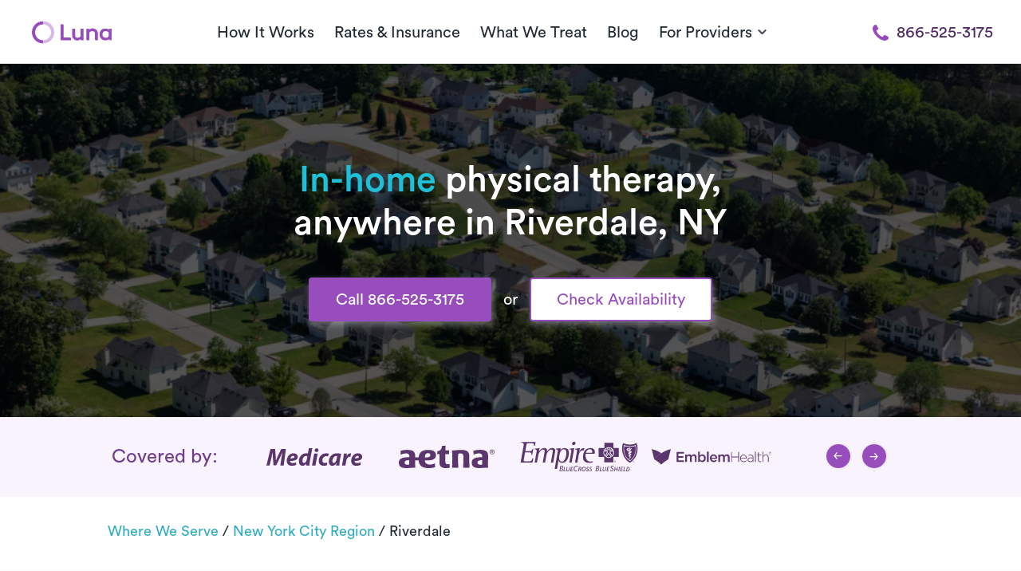

--- FILE ---
content_type: text/html; charset=UTF-8
request_url: https://www.getluna.com/locations/riverdale-new-york-physical-therapy
body_size: 47586
content:
<!DOCTYPE html>
<html lang="en">

<head>
    <meta charset="UTF-8">
    <meta name="viewport" content="width=device-width, initial-scale=1.0">
    <meta http-equiv="X-UA-Compatible" content="ie=edge">
    <meta http-equiv="Content-Security-Policy" content="upgrade-insecure-requests">
    <meta name="format-detection" content="telephone=no">

    <meta property="og:url"
        content="https://www.getluna.com/locations/riverdale-new-york-physical-therapy" />
    <meta property="og:type" content="website" />
    <meta property="og:image"
        content="https://public-assets.getluna.com/images/social/facebook.png" />
    <meta name="msvalidate.01" content="FA52B9CB87821EF62B49E1C031073728" />

                            <script type="application/ld+json">
    
                {
                  "@context" : "http://schema.org",
                  "@type" : "LocalBusiness",
                  "name" : "In-home physical therapy in Riverdale, NY",
                  "image" : "https://public-assets.getluna.com/images/hero.jpg",
                  "telephone" : "866-525-3175",
                  "address" : {
                    "@type" : "PostalAddress",
                    "addressLocality" : "Riverdale",
                    "addressRegion" : "NY",
                    "addressCountry" : "United States"
                  },
                  "url" : "https://www.getluna.com/locations/new-york-city-physical-therapy",
                  "aggregateRating" : {
                    "@type" : "AggregateRating",
                    "ratingValue" : "4.9",
                    "ratingCount" : "75"
                  },
                  "review" : [{"@type":"Review","author":{"@type":"Person","name":"Linda F."},"reviewBody":"Fantastic! It was so convenient having my daughter treated AT HOME! My daughter loved her therapist!"},{"@type":"Review","author":{"@type":"Person","name":"Anita B."},"reviewBody":"Christine was very professional and I have already spoken to friends of mine on using this service."}],
                  "priceRange": "Covered by insurance",
                  "openingHoursSpecification": [
                    {
                      "@type": "OpeningHoursSpecification",
                      "dayOfWeek": [
                        "Monday",
                        "Tuesday",
                        "Wednesday",
                        "Thursday",
                        "Friday"
                      ],
                      "opens": "06:00",
                      "closes": "18:00",
                      "timeZone": "PST"
                    },
                    {
                      "@type": "OpeningHoursSpecification",
                      "dayOfWeek": [
                        "Saturday",
                        "Sunday"
                      ],
                      "opens": "06:00",
                      "closes": "16:00",
                      "timeZone": "PST"
                    },
                    {
                      "@type": "OpeningHoursSpecification",
                      "dayOfWeek": [
                        "Monday",
                        "Tuesday",
                        "Wednesday",
                        "Thursday",
                        "Friday"
                      ],
                      "opens": "07:00",
                      "closes": "19:00",
                      "timeZone": "MST"
                    },
                    {
                      "@type": "OpeningHoursSpecification",
                      "dayOfWeek": [
                        "Saturday",
                        "Sunday"
                      ],
                      "opens": "07:00",
                      "closes": "17:00",
                      "timeZone": "MST"
                    },
                    {
                      "@type": "OpeningHoursSpecification",
                      "dayOfWeek": [
                        "Monday",
                        "Tuesday",
                        "Wednesday",
                        "Thursday",
                        "Friday"
                      ],
                      "opens": "08:00",
                      "closes": "20:00",
                      "timeZone": "CST"
                    },
                    {
                      "@type": "OpeningHoursSpecification",
                      "dayOfWeek": [
                        "Saturday",
                        "Sunday"
                      ],
                      "opens": "08:00",
                      "closes": "18:00",
                      "timeZone": "CST"
                    },
                    {
                      "@type": "OpeningHoursSpecification",
                      "dayOfWeek": [
                        "Monday",
                        "Tuesday",
                        "Wednesday",
                        "Thursday",
                        "Friday"
                      ],
                      "opens": "09:00",
                      "closes": "21:00",
                      "timeZone": "CST"
                    },
                    {
                      "@type": "OpeningHoursSpecification",
                      "dayOfWeek": [
                        "Saturday",
                        "Sunday"
                      ],
                      "opens": "09:00",
                      "closes": "19:00",
                      "timeZone": "CST"
                    }
                  ],
                  "geo": {
                    "@type": "GeoCoordinates",
                    "latitude": 40.7798144,
                    "longitude": -73.878451
                  }
                }
</script>
    <script type="application/ld+json">
    
              {
                "@context": "https://schema.org",
                "@type": "BreadcrumbList",
                "name" : "Luna In-Home Physical Therapy",
                "itemListElement": [{
                  "@type": "ListItem",
                  "position": 1,
                  "name": "Home",
                  "item": "https://www.getluna.com"
                },{
                  "@type": "ListItem",
                  "position": 2,
                  "name": "New York City Region",
                  "item": "https://www.getluna.com/new-york-city-physical-therapy"
                },{
                  "@type": "ListItem",
                  "position": 3,
                  "name": "Riverdale"
                }]
              }
</script>

    <meta http-equiv="Expires" content="0">
    <meta http-equiv="Last-Modified" content="0">
    <meta http-equiv="Cache-Control" content="max-age=31536000">
    <meta http-equiv="Pragma" content="no-cache">
            <meta name="theme-color" content="#974ebc">
        <meta name="csrf-token" content="VnLnRtkC6cMdQ9Fm6N70Zt8Cv6zbayE5jZBbPfs6">

    <link rel="preconnect" href="https://www.getluna.com">
    <link rel="preconnect" href="https://luna-live-infra-assets.s3.us-west-2.amazonaws.com/" />
    <link rel="preconnect" href="https://js.hs-analytics.net/" />
    <link rel="preconnect" href="https://js.hsforms.net/" />
    <link rel="preconnect" href="https://js.hsleadflows.net/" />
    <link rel="preconnect" href="https://www.googletagmanager.com/" />

    <link rel="icon" href="https://public-assets.getluna.com/images/favicon/favicon_16.png" type="image/png" sizes="16x16">
    <link rel="icon" href="https://public-assets.getluna.com/images/favicon/favicon_32.png" type="image/png" sizes="32x32">
    <link rel="icon" href="https://public-assets.getluna.com/images/favicon/favicon_128.png" type="image/png">
    <link rel="apple-touch-icon" href="https://public-assets.getluna.com/images/favicon/favicon_128.png" type="image/png">

    <link rel="stylesheet" media href="https://www.getluna.com/css/index.css?id=ec0608b1839d98c36cee2317de7700d6" integrity="sha256-IvcPGxoJqbQrqyHNNR+GjrPkIFWG0uEDJq6Jm1hJR8c="
        crossorigin="anonymous">
            <link rel="preload" onload="this.onload=null;this.rel='stylesheet'" as="style"
            href="https://www.getluna.com/css/libs/normalize.css?id=a9bfc27a6e2a69994c642fee5884a044" integrity="sha256-ciUQA90O1SQ5/28H0blllyzcx3lr3li1U3A0sUgeak8="
            crossorigin="anonymous">
        <link rel="preload" onload="this.onload=null;this.rel='stylesheet'" as="style"
            href="https://www.getluna.com/css/envs/colors.css?id=1b149413074a3f420609420a07b83ded" integrity="sha256-WorXf3bC5EIFbR54wng5l3xwC8Wia1Q9IyVy+7NP5Hg="
            crossorigin="anonymous">
        <link rel="preload" onload="this.onload=null;this.rel='stylesheet'" as="style"
            href="https://www.getluna.com/css/envs/border.css?id=27407a67701a039a5276d235d22d7314" integrity="sha256-cEHKCmI28JbI24mF6ED34z5a8dcpl/Sp5QotKxakwGU="
            crossorigin="anonymous">
        <link rel="preload" onload="this.onload=null;this.rel='stylesheet'" as="style"
            href="https://www.getluna.com/css/envs/font-weight.css?id=542f6d4fc7929cd7ff644bc3071235e5"
            integrity="sha256-z9OM4/2FFV9fbfHEG16crg9oa+/qtjFPROMeyyqXSkM=" crossorigin="anonymous">
        <link rel="preload" onload="this.onload=null;this.rel='stylesheet'" as="style"
            href="https://www.getluna.com/css/main-elements/nav.css?id=43eb52199812a4373705abd8e23c0eb3"
            integrity="sha256-h4pB1ya6M93TxObN4rhriH6jFt7+v92ZRA7fcIX9Sig=" crossorigin="anonymous">

                    <link rel="stylesheet" as="style" href="https://www.getluna.com/css/breakpoints/all.css?id=be384cdde994196e90549d241124c40d"
                integrity="sha256-yxChiiA/RcQVp3DVYR63ojqENKkuYBGc3PGfwmRfOn0=" crossorigin="anonymous">
        
    
    <link rel="preload" onload="this.onload=null;this.rel='stylesheet'" as="style" type="text/css"
    href="https://www.getluna.com/js/libs/owl-carousel/dist/assets/owl.carousel.min.css"
    integrity="sha256-UhQQ4fxEeABh4JrcmAJ1+16id/1dnlOEVCFOxDef9Lw=" crossorigin="anonymous">
<link rel="preload" onload="this.onload=null;this.rel='stylesheet'" as="style" type="text/css"
    href="https://www.getluna.com/js/libs/owl-carousel/dist/assets/owl.theme.default.min.css"
    integrity="sha256-kksNxjDRxd/5+jGurZUJd1sdR2v+ClrCl3svESBaJqw=" crossorigin="anonymous">
<link rel="preload" onload="this.onload=null;this.rel='stylesheet'" as="style" type="text/css"
    href="https://www.getluna.com/css/main-elements/slider-elements.css?id=63772a09d3817194ebfff8acd8034600"
    integrity="sha256-uF0UTWYK4H8LtYjHoXosK/CwHGW3cQjDQDSIuqb4FS0=" crossorigin="anonymous">
<link fetchpriority="high" rel="preload" href="https://public-assets.getluna.com/images/locations/riverdale/hero.webp" as="image">


    <script type="application/ld+json">
      {
        "@context": "https://schema.org",
        "@type": "FAQPage",
        "mainEntity": [       
          
        
        {
          "@type": "Question",
          "name": "Where in Riverdale can I receive treatment?",
          "acceptedAnswer": {
            "@type": "Answer",
            "text": "Our therapists at Luna are proud to serve the vibrant community of Riverdale. We understand the hustle and bustle of city life and want to make physical therapy as seamless as possible for our clients. Say goodbye to the hassle of navigating traffic and waiting lists - we bring the care to you. Let Luna help you relax and unwind in the beautiful surroundings of Riverdale, where the Hudson River meets the bustling cityscape. Book your appointment today and experience the convenience of personalized physical therapy in this unique neighborhood."
          }
        },

        {
          "@type": "Question",
          "name": "Is in-home physical therapy covered by insurance?",
          "acceptedAnswer": {
            "@type": "Answer",
            "text": "Luna accepts many insurance plans, and we handle the benefits verification process for you. With Luna, you’ll typically pay the co-pay your insurance plan requires for clinic visits. We accept most major commercial insurance plans, Medicare, and Medicare Advantage."
          }
        },

        {
          "@type": "Question",
          "name": "Do I need a prescription (referral) to see a Luna physical therapist?",
          "acceptedAnswer": {
            "@type": "Answer",
            "text": "In most cases, you will not need a referral for physical therapy. Some insurance providers do require a doctor’s referral, and we’ll promptly let you know if that’s the case with your insurance. Read more about prescriptions."
          }
        },

        {
          "@type": "Question",
          "name": "When and where can I have my appointment?",
          "acceptedAnswer": {
            "@type": "Answer",
            "text": "Appointments for private physical therapy at home are available 7 days a week, from 6:30 am - 9:30 pm. We make it hassle-free to complete your full course of care by having your Luna therapist come to you. In general, our therapists treat patients at
    home. See our clinic comparison chart."
          }
        },

        {
          "@type": "Question",
          "name": "Can I see the same physical therapist every session?",
          "acceptedAnswer": {
            "@type": "Answer",
            "text": "We strive to have a single therapist work with each patient for their entire course of care. In very rare cases, your scheduling priorities may require adjustments, but you’ll always know who is seeing you for your appointment in advance."
          }
        }
        ]
      }
    </script>

    <link rel="canonical"
        href="https://www.getluna.com/locations/riverdale-new-york-physical-therapy" />

    <meta property="og:title" content="In-home physical therapy in Riverdale, NY" />
    <meta property="og:description" content="Luna offers in-home physical therapy in Riverdale, NY! We accept all major insurance and Medicare. ✓Schedule a PT visit today!" />
    <meta name="description" content="Luna offers in-home physical therapy in Riverdale, NY! We accept all major insurance and Medicare. ✓Schedule a PT visit today!" />

    <meta name="twitter:card" content="summary_large_image">
    <meta name="twitter:description" content="Luna offers in-home physical therapy in Riverdale, NY! We accept all major insurance and Medicare. ✓Schedule a PT visit today!">
    <meta name="twitter:title" content="In-home physical therapy in Riverdale, NY">
    <meta name="twitter:image"
        content="https://public-assets.getluna.com/images/social/facebook.png">
    <meta name="twitter:site" content="@getlunacare">
    <meta name="twitter:creator" content="@getlunacare">

    

    
    <title>In-home physical therapy in Riverdale, NY</title>
    

    <!-- Hubspot Forms -->
    <script charset="utf-8" type="text/javascript" src="//js.hsforms.net/forms/v2.js"
        integrity="" crossorigin="anonymous"></script>
    <!-- .Hubspot Forms -->


            
        <script type="text/plain" data-inline>
            window.dataLayer = window.dataLayer || [];

            function gtag() {

                dataLayer.push(arguments);

            }

            gtag("consent", "default", {
                ad_storage: "denied",
                ad_user_data: "denied",
                ad_personalization: "denied",
                analytics_storage: "denied",
                functionality_storage: "denied",
                personalization_storage: "denied",
                security_storage: "granted",
                wait_for_update: 2000,
            });

            gtag("set", "ads_data_redaction", true);
            gtag("set", "url_passthrough", true);
        </script>
        
        <!-- Google Tag Manager -->
        <script type="text/plain" data-inline>
            (function(w, d, s, l, i) {
                w[l] = w[l] || [];
                w[l].push({
                    'gtm.start': new Date().getTime(),
                    event: 'gtm.js'
                });
                var f = d.getElementsByTagName(s)[0],
                    j = d.createElement(s),
                    dl = l != 'dataLayer' ? '&l=' + l : '';
                j.defer = true;
                j.src =
                    'https://www.googletagmanager.com/gtm.js?id=' + i + dl;
                f.parentNode.insertBefore(j, f);
            })(window, document, 'script', 'dataLayer', 'GTM-MZ4CRRJ');
        </script>
        <!-- End Google Tag Manager -->
    
                        <script type="text/plain" id="cookieyes" 
                data-src="https://cdn-cookieyes.com/client_data/08d4e0dd5985a779a1012ec4/script.js"
                integrity=""
                crossorigin="anonymous"></script>
            
            <!-- Start VWO Async SmartCode -->
        <link rel="preconnect" href="https://dev.visualwebsiteoptimizer.com" />
        <script type='text/javascript' id='vwoCode'>
            window._vwo_code ||
                (function() {
                    var w = window,
                        d = document;
                    var account_id = 403213,
                        version = 2.2,
                        settings_tolerance = 2000,
                        hide_element = 'body',
                        hide_element_style =
                        'opacity:0 !important;filter:alpha(opacity=0) !important;background:none !important';
                    /* DO NOT EDIT BELOW THIS LINE */
                    if (f = !1, v = d.querySelector('#vwoCode'), cc = {}, -1 < d.URL.indexOf('__vwo_disable__') || w
                        ._vwo_code) return;
                    try {
                        var e = JSON.parse(localStorage.getItem('_vwo_' + account_id + '_config'));
                        cc = e && 'object' == typeof e ? e : {}
                    } catch (e) {}

                    function r(t) {
                        try {
                            return decodeURIComponent(t)
                        } catch (e) {
                            return t
                        }
                    }
                    var s = function() {
                        var e = {
                                combination: [],
                                combinationChoose: [],
                                split: [],
                                exclude: [],
                                uuid: null,
                                consent: null,
                                optOut: null
                            },
                            t = d.cookie || '';
                        if (!t) return e;
                        for (var n, i, o =
                                /(?:^|;\s*)(?:(_vis_opt_exp_(\d+)_combi=([^;]*))|(_vis_opt_exp_(\d+)_combi_choose=([^;]*))|(_vis_opt_exp_(\d+)_split=([^:;]*))|(_vis_opt_exp_(\d+)_exclude=[^;]*)|(_vis_opt_out=([^;]*))|(_vwo_global_opt_out=[^;]*)|(_vwo_uuid=([^;]*))|(_vwo_consent=([^;]*)))/g; null !==
                            (n = o.exec(t));) try {
                            n[1] ? e.combination.push({
                                    id: n[2],
                                    value: r(n[3])
                                }) : n[4] ? e.combinationChoose.push({
                                    id: n[5],
                                    value: r(n[6])
                                }) : n[7] ? e.split.push({
                                    id: n[8],
                                    value: r(n[9])
                                }) : n[10] ? e.exclude.push({
                                    id: n[11]
                                }) : n[12] ? e.optOut = r(n[13]) : n[14] ? e.optOut = !0 : n[15] ? e.uuid = r(n[
                                16]) : n[17] && (i = r(n[18]), e.consent = i && 3 <= i.length ? i.substring(0, 3) :
                                    null)
                        } catch (e) {}
                        return e
                    }();

                    function i() {
                        var e = function() {
                                if (w.VWO && Array.isArray(w.VWO))
                                    for (var e = 0; e < w.VWO.length; e++) {
                                        var t = w.VWO[e];
                                        if (Array.isArray(t) && ('setVisitorId' === t[0] || 'setSessionId' === t[0]))
                                        return !0
                                    }
                                return !1
                            }(),
                            t = 'a=' + account_id + '&u=' + encodeURIComponent(w._vis_opt_url || d.URL) + '&vn=' + version +
                            '&ph=1' + ('undefined' != typeof platform ? '&p=' + platform : '') + '&st=' + w.performance
                            .now();
                        e || ((n = function() {
                            var e, t = [],
                                n = {},
                                i = w.VWO && w.VWO.appliedCampaigns || {};
                            for (e in i) {
                                var o = i[e] && i[e].v;
                                o && (t.push(e + '-' + o + '-1'), n[e] = !0)
                            }
                            if (s && s.combination)
                                for (var r = 0; r < s.combination.length; r++) {
                                    var a = s.combination[r];
                                    n[a.id] || t.push(a.id + '-' + a.value)
                                }
                            return t.join('|')
                        }()) && (t += '&c=' + n), (n = function() {
                            var e = [],
                                t = {};
                            if (s && s.combinationChoose)
                                for (var n = 0; n < s.combinationChoose.length; n++) {
                                    var i = s.combinationChoose[n];
                                    e.push(i.id + '-' + i.value), t[i.id] = !0
                                }
                            if (s && s.split)
                                for (var o = 0; o < s.split.length; o++) t[(i = s.split[o]).id] || e.push(i.id +
                                    '-' + i.value);
                            return e.join('|')
                        }()) && (t += '&cc=' + n), (n = function() {
                            var e = {},
                                t = [];
                            if (w.VWO && Array.isArray(w.VWO))
                                for (var n = 0; n < w.VWO.length; n++) {
                                    var i = w.VWO[n];
                                    if (Array.isArray(i) && 'setVariation' === i[0] && i[1] && Array.isArray(i[
                                            1]))
                                        for (var o = 0; o < i[1].length; o++) {
                                            var r, a = i[1][o];
                                            a && 'object' == typeof a && (r = a.e, a = a.v, r && a && (e[r] =
                                                a))
                                        }
                                }
                            for (r in e) t.push(r + '-' + e[r]);
                            return t.join('|')
                        }()) && (t += '&sv=' + n)), s && s.optOut && (t += '&o=' + s.optOut);
                        var n = function() {
                            var e = [],
                                t = {};
                            if (s && s.exclude)
                                for (var n = 0; n < s.exclude.length; n++) {
                                    var i = s.exclude[n];
                                    t[i.id] || (e.push(i.id), t[i.id] = !0)
                                }
                            return e.join('|')
                        }();
                        return n && (t += '&e=' + n), s && s.uuid && (t += '&id=' + s.uuid), s && s.consent && (t +=
                                '&consent=' + s.consent), w.name && -1 < w.name.indexOf('_vis_preview') && (t +=
                            '&pM=true'), w.VWO && w.VWO.ed && (t += '&ed=' + w.VWO.ed), t
                    }
                    code = {
                        nonce: v && v.nonce,
                        library_tolerance: function() {
                            return 'undefined' != typeof library_tolerance ? library_tolerance : void 0
                        },
                        settings_tolerance: function() {
                            return cc.sT || settings_tolerance
                        },
                        hide_element_style: function() {
                            return '{' + (cc.hES || hide_element_style) + '}'
                        },
                        hide_element: function() {
                            return performance.getEntriesByName('first-contentful-paint')[0] ? '' : 'string' ==
                                typeof cc.hE ? cc.hE : hide_element
                        },
                        getVersion: function() {
                            return version
                        },
                        finish: function(e) {
                            var t;
                            f || (f = !0, (t = d.getElementById('_vis_opt_path_hides')) && t.parentNode.removeChild(
                                t), e && ((new Image).src =
                                'https://dev.visualwebsiteoptimizer.com/ee.gif?a=' + account_id + e))
                        },
                        finished: function() {
                            return f
                        },
                        addScript: function(e) {
                            var t = d.createElement('script');
                            t.type = 'text/javascript', e.src ? t.src = e.src : t.text = e.text, v && t
                                .setAttribute('nonce', v.nonce), d.getElementsByTagName('head')[0].appendChild(t)
                        },
                        load: function(e, t) {
                            t = t || {};
                            var n = new XMLHttpRequest;
                            n.open('GET', e, !0), n.withCredentials = !t.dSC, n.responseType = t.responseType ||
                                'text', n.onload = function() {
                                    if (t.onloadCb) return t.onloadCb(n, e);
                                    200 === n.status ? _vwo_code.addScript({
                                        text: n.responseText
                                    }) : _vwo_code.finish('&e=loading_failure:' + e)
                                }, n.onerror = function() {
                                    if (t.onerrorCb) return t.onerrorCb(e);
                                    _vwo_code.finish('&e=loading_failure:' + e)
                                }, n.send()
                        },
                        init: function() {
                            var e, t = this.settings_tolerance();
                            w._vwo_settings_timer = setTimeout(function() {
                                _vwo_code.finish()
                            }, t), 'body' !== this.hide_element() ? (n = d.createElement('style'), e = (t = this
                                    .hide_element()) ? t + this.hide_element_style() : '', t = d
                                .getElementsByTagName('head')[0], n.setAttribute('id', '_vis_opt_path_hides'),
                                v && n.setAttribute('nonce', v.nonce), n.setAttribute('type', 'text/css'), n
                                .styleSheet ? n.styleSheet.cssText = e : n.appendChild(d.createTextNode(e)), t
                                .appendChild(n)) : (n = d.getElementsByTagName('head')[0], (e = d.createElement(
                                    'div')).style.cssText =
                                'z-index: 2147483647 !important;position: fixed !important;left: 0 !important;top: 0 !important;width: 100% !important;height: 100% !important;background: white !important;',
                                e.setAttribute('id', '_vis_opt_path_hides'), e.classList.add('_vis_hide_layer'),
                                n.parentNode.insertBefore(e, n.nextSibling));
                            var n = 'https://dev.visualwebsiteoptimizer.com/j.php?' + i(); - 1 !== w.location.search
                                .indexOf('_vwo_xhr') ? this.addScript({
                                    src: n
                                }) : this.load(n + '&x=true', {
                                    l: 1
                                })
                        }
                    };
                    w._vwo_code = code;
                    code.init();
                })();
        </script>
        <!-- End VWO Async SmartCode -->
    
            <script>
            var head = document.head;
            var script = document.createElement('script');
            script.type = 'text/javascript';
            script.src =
                "https://211969.t.hyros.com/v1/lst/universal-script?ph=124495b63dd715541fdcfda05657a5ed139cc2354e95f23b5d13f65cb31ff4e8&tag=!clicked&embed=true&ref_url=" +
                encodeURI(document.URL);
            head.appendChild(script);
        </script>
    </head>

<body class="">

            <!-- Google Tag Manager (noscript) -->
        <noscript><iframe src="https://www.googletagmanager.com/ns.html?id=GTM-MZ4CRRJ" height="0" width="0"
                style="display:none;visibility:hidden"></iframe></noscript>
        <!-- End Google Tag Manager (noscript) -->
    
    <header id="main-nav" class="">        
            <div class="wrapper-full mw-1300-px" id="main-header">
                <nav id="nav">

                                        <a class="menu-button no-decoration " role="button" aria-labelledby="menu">
                        <span class="line top"></span>
                        <span class="line middle"></span>
                        <span class="line bottom"></span>
                        
                    </a>
                    <a href="/" class="w-150-px w-xs-150-px logo text-center flex-center d-xs-flex flex-xs-center" aria-label="Home" id="home-link">
                                                    <img alt="Luna" class="w-100-px d-block" src="https://public-assets.getluna.com/images/logo.svg" width="100px" height="29px">
                                            </a>
                    
                                            <a class="button-call-mobile cta-modal-mobile" href="tel:866-525-3175" role="button">
                            <img alt="Luna" class="d-block mx-auto" height="22px" width="22px" src="https://public-assets.getluna.com/images/call.svg">
                        </a>
                    
                    <span class="nav-centering"></span>
            
                    
                    <ul class="">
                        
                        <li><a href="/how-it-works">How It Works</a></li>
                        <li><a href="/rates-and-insurance">Rates & Insurance</a></li>
                        <li><a href="/conditions-we-treat" class="conditions-we-treat">What We Treat</a></li>
                        
                        <li><a href="/blog">Blog</a></li>
                        
                        <li class="dropdown-button">
                            <span class="dropdown flex-between flex-middle">
                                <span class="p-0">For Providers</span>
                                <img alt="Chevron" class="chevron black" src="https://public-assets.getluna.com/images/chevron-down-black.svg">
                                <img alt="Chevron" class="chevron white" src="https://public-assets.getluna.com/images/chevron-down-white.svg">
                            </span>
                            <ul class="dropdown-content">
                                <li><a href="/own-your-career">Therapists</a></li>
                                <li><a href="/physicians">Physicians</a></li>
                                <li><a href="/health-plans">Health Plans</a></li>
                                <li><a href="/health-systems">Health Systems</a></li>
                                <li><a href="/employers">Employers</a></li>
                                <li><a href="/pt-clinics">PT Clinics</a></li>
                            </ul>
                        </li> 
                    
                        <li class="download-app">
                            <a role="button"> 
                                                                    <img alt="App Store" src="https://public-assets.getluna.com/images/apple.svg" class="icon mh-100-p">
                                                                Download App
                            </a>
                        </li>
                    </ul>  
                                            <a class="button-call cta-phone-desktop" href="tel:866-525-3175"> 
                            <img alt="phone" class="icon purple mr-10" src="https://public-assets.getluna.com/images/call.svg">
                            <img alt="phone" class="icon white mr-10" src="https://public-assets.getluna.com/images/call_white.svg">
                            866-525-3175 
                        </a> 
                      
                </nav>  
            </div>
        </header>
    
    <main class="locations">
        <!-- Intro -->
    <section id="hero" class="relative overflow-hidden overlay-100">

        <!-- Trigger to change Phone style on Header -->
        <span class="trigger-header-phone"></span>
        <!-- .Trigger -->

        <div class="wrapper-full mw-850-px py-100 py-md-80 py-sm-60 py-xs-40">
            <h1 class="mt-20 mb-40 mb-sm-25 mb-xs-25 mw-650-px text-center mx-auto font-weight-normal"><span>In-home</span> physical therapy, anywhere in Riverdale, NY</h1>
            <!-- foldbutton component -->
            <div id="fold-buttons" class="mt-xs-10 mt-sm-10  mb-20 text-center "> 
    <a 
                    class="button cta-phone-desktop d-xxl-flex-inline d-xl-flex-inline d-lg-flex-inline d-md-none d-sm-none d-xs-none button-purple flex-middle flex-center  brightness "
                href="tel:866-525-3175">
        Call 866-525-3175
    </a>

            <a 
                            class="button cta-modal-mobile d-xxl-none d-xl-none d-lg-none d-md-flex-inline d-sm-flex-inline d-xs-flex button-purple d-flex-inline flex-middle flex-center mb-xs-20  brightness " 
                        href="tel:866-525-3175"
            role="button">
            Call 866-525-3175
        </a>    
        
    <span 
                    class=" color-base-100  mx-10 d-xs-none"
                >
        or
    </span>
    <a 
                    class="button cta-check-availability button button-purple outline d-xxl-flex-inline d-xl-flex-inline d-lg-flex-inline d-md-flex-inline d-sm-flex-inline d-xs-flex flex-middle flex-center  brightness " 
                href="/appointment">
        Check Availability
    </a> 
    
</div>
            <!-- endfoldbutton component -->
        </div>
        <div class="bg-hero" style="background-image: url(https://public-assets.getluna.com/images/locations/riverdale/hero.webp)"></div>
    </section>
    <!-- .Intro -->


    <!-- Icons  -->
    <section id="slider-brands" class="bg-purple-000">
        <section id="health-logos" class="color-purple-600 bg-purple-00 text-center relative">
		<div class="wrapper mw-lg-100-p px-lg-0 mw-md-100-p px-md-0 mw-sm-100-p px-sm-0 mw-xs-100-p px-xs-0 overflow-hidden">
			<div class="row flex-middle py-20 ">
				<div class="col-2 col-xs-12 col-sm-12 col-md-12 col-lg-12">
					<h3 class="color-purple-700 my-10 font-weight-400">
													Covered by:
											</h3>
				</div>

				<div class="col-8 col-xxl-9 col-xs-12 col-sm-12 col-md-12 col-lg-12 col-xl-8 relative mnh-60-px">
					

					<div class="brand-slider owl-carousel owl-theme mnh-60-px">
																					<div class="brand-item mx-10">
									<img alt="Medicare" height="60" width="150" class="mw-150-px owl-lazy"
										data-src="https://public-assets.getluna.com/images/insurances/medicare/logo.svg">
								</div>
																												<div class="brand-item mx-10">
									<img alt="Aetna" height="60" width="150" class="mw-150-px owl-lazy"
										data-src="https://public-assets.getluna.com/images/insurances/aetna/logo.svg">
								</div>
																												<div class="brand-item mx-10">
									<img alt="Empire BlueCross BlueShield" height="60" width="150" class="mw-150-px owl-lazy"
										data-src="https://public-assets.getluna.com/images/insurances/fc1186b7_5a6f_4291_a6ae_5afb7ea69dbd/logo.svg">
								</div>
																												<div class="brand-item mx-10">
									<img alt="EmblemHealth" height="60" width="150" class="mw-150-px owl-lazy"
										data-src="https://public-assets.getluna.com/images/insurances/7a753782_f54e_4190_b899_41dc708eed5e/logo.svg">
								</div>
																												<div class="brand-item mx-10">
									<img alt="United Healthcare" height="60" width="150" class="mw-150-px owl-lazy"
										data-src="https://public-assets.getluna.com/images/insurances/unitedhealthcare/logo.svg">
								</div>
																												<div class="brand-item mx-10">
									<img alt="Excellus BlueCross BlueShield" height="60" width="150" class="mw-150-px owl-lazy"
										data-src="https://public-assets.getluna.com/images/insurances/aad9bd75_d1d3_4bea_89db_e1214d4e2f8e/logo.svg">
								</div>
																												<div class="brand-item mx-10">
									<img alt="Highmark Blue Cross Blue Shield of Western New York" height="60" width="150" class="mw-150-px owl-lazy"
										data-src="https://public-assets.getluna.com/images/insurances/167ca6ba_d888_495b_b847_a2d6327c196d/logo.svg">
								</div>
																												<div class="brand-item mx-10">
									<img alt="Cigna" height="60" width="150" class="mw-150-px owl-lazy"
										data-src="https://public-assets.getluna.com/images/insurances/6c86388e_4dd6_477d_9bc8_7d5689df5263/20240429_090415_logo.svg">
								</div>
																												<div class="brand-item mx-10">
									<img alt="Humana" height="60" width="150" class="mw-150-px owl-lazy"
										data-src="https://public-assets.getluna.com/images/insurances/humana/logo.svg">
								</div>
																												<div class="brand-item mx-10">
									<img alt="MultiPlan" height="60" width="150" class="mw-150-px owl-lazy"
										data-src="https://public-assets.getluna.com/images/insurances/5ee10128_c651_4b76_80f9_3b8b9002f5fd/logo.svg">
								</div>
																												<div class="brand-item mx-10">
									<img alt="Ambetter" height="60" width="150" class="mw-150-px owl-lazy"
										data-src="https://public-assets.getluna.com/images/insurances/8b50c0d9_0c2d_4131_a5ee_8d018bae48de/logo.svg">
								</div>
																												<div class="brand-item mx-10">
									<img alt="Molina Healthcare" height="60" width="150" class="mw-150-px owl-lazy"
										data-src="https://public-assets.getluna.com/images/insurances/molina/logo.svg">
								</div>
																												<div class="brand-item mx-10">
									<img alt="UMR" height="60" width="150" class="mw-150-px owl-lazy"
										data-src="https://public-assets.getluna.com/images/insurances/f042d66e_9344_4f0b_9adb_2d8ce4dd215d/20250317_150325_logo.svg">
								</div>
																			<div class="brand-item mx-10" data-slide-brands="and_more">
							<img height="60" alt="And More" width="150" class="mw-150-px owl-lazy"
								data-src="[data-uri]">
						</div>
					</div>
				</div>

				<div class="col-2 col-xxl-1 col-xl-2 d-lg-none d-md-none d-sm-none d-xs-none">
					<a class="arrow prev mr-10 mr-xxl-0 shadow-center-1 d-flex-inline flex-center flex-middle c-pointer"
						 role="button">
						<img class="w-50 lazy" data-src="https://public-assets.getluna.com/images/arrow-right-testimonial.svg" alt="arrow" width="15px" height="15px">
					</a>
					<a class="arrow next shadow-center-1 d-flex-inline flex-center flex-middle c-pointer" role="button">
						<img class="w-50 lazy" data-src="https://public-assets.getluna.com/images/arrow-right-testimonial.svg" alt="arrow" width="15px" height="15px">
					</a>
				</div>
			</div>
		</div>
	</section>
    </section>
    <!-- End Icons  -->

    <!-- Breadcrumb -->
    
    <section id="breadcrumb" class=" bg-base-100   py-30 py-md-25 py-sm-20 py-xs-20 d-block ">
    <div class="wrapper d-flex flex-wrap body-small">
                              <span class="d-inline-block mb-5">
              <a href="/locations" class="color-blue capitalize mw-600-px text-truncate">Where we serve</a>
            </span>
            <span class="ml-5 mr-5 d-inline-block mb-5">/</span>
                                        <span class="d-inline-block mb-5">
              <a href="/new-york-city-physical-therapy" class="color-blue capitalize mw-600-px text-truncate">New York City Region</a>
            </span>
            <span class="ml-5 mr-5 d-inline-block mb-5">/</span>
                                        <span class="d-inline-block capitalize mw-600-px text-truncate mb-5">Riverdale</span>
                      </div>
</section>
    <!-- .Breadcrumb -->

            <section id="google-map" class="bg-base-200 py-40">
            <div class="wrapper">
                <span class="d-block text-center mb-10">
                    <img class="lazy" data-src="https://public-assets.getluna.com/images/line_title.svg" alt="Separator" width="45px" height="6px">
                </span>
                <h2 class="color-purple-800 mt-0 text-center font-weight-normal mb-40 mb-sm-25 mb-xs-25">Find the best physical therapists in Riverdale, New York </h2>

                <div class="row mb-30 ">
                    <div class="col-6 col-md-6 col-sm-12 col-xs-12">
                        <p>Luna’s Riverdale physical therapists specialize in a variety of conditions, including ankle injuries, tendonitis, knee pain, and more. Our licensed PTs design comprehensive treatment programs tailored to individual needs, incorporating guided stretches, manual therapy, and pain management techniques. From Johnson Avenue to Henry Hudson Parkway, Riverdale residents can conveniently access physical therapy services in their homes.</p>
                    </div>

                    <div class="col-6 col-md-6 col-sm-12 col-xs-12">
                        <iframe src="https://www.google.com/maps/embed?pb=!1m18!1m12!1m3!1d24128.080558817826!2d-73.92639901793655!3d40.893594000020165!2m3!1f0!2f0!3f0!3m2!1i1024!2i768!4f13.1!3m3!1m2!1s0x89c2f3b7724fc755%3A0xae59c5b9e1bc40d2!2sRiverdale%2C%20The%20Bronx%2C%20NY%2C%20USA!5e0!3m2!1sen!2sco!4v1614789897960!5m2!1sen!2sco"
    width="100%" height="400px" style="border:0;" allowfullscreen="" loading="lazy"></iframe>
                    </div>
                </div>

                <!-- foldbutton component -->
                    <div id="fold-buttons" class="mt-xs-10 mt-sm-10  text-center "> 
    <a 
                    class="button cta-phone-desktop d-xxl-flex-inline d-xl-flex-inline d-lg-flex-inline d-md-none d-sm-none d-xs-none button-purple flex-middle flex-center "
                href="tel:866-525-3175">
        Call 866-525-3175
    </a>

            <a 
                            class="button cta-modal-mobile d-xxl-none d-xl-none d-lg-none d-md-flex-inline d-sm-flex-inline d-xs-flex button-purple d-flex-inline flex-middle flex-center mb-xs-20 " 
                        href="tel:866-525-3175"
            role="button">
            Call 866-525-3175
        </a>    
        
    <span 
                    class=" mx-10 d-xs-none"
                >
        or
    </span>
    <a 
                    class="button cta-check-availability button button-purple outline d-xxl-flex-inline d-xl-flex-inline d-lg-flex-inline d-md-flex-inline d-sm-flex-inline d-xs-flex flex-middle flex-center " 
                href="/appointment">
        Check Availability
    </a> 
    
</div>
                <!-- endfoldbutton component -->

            </div>
        </section>
    
    <!-- Therapists -->
    <!-- Expert Vetted -->
<section id="expert-vetter" class="py-40 py-xs-25 py-sm-25">
    <div class="wrapper-full">
                    <span class="d-block text-center mb-10 " >
                <img class="lazy" data-src="https://public-assets.getluna.com/images/line_title.svg" alt="Separator" width="45px" height="6px">
            </span>
            <h2 class=" color-purple-800 mt-0 text-center font-weight-normal ">Meet some of our Riverdale therapists</h2>
        
        
        <!-- Posts -->
            <div class="mw-1150-px m-auto mb-40 relative">       
                <div class="experts-slide owl-carousel owl-theme">
                                          
                            
                        <article class="mw-350-px w-350-px mw-xs-300-px h-400-px mh-xs-350-px w-100-p d-inline-block shadow-center-3 mx-15 mb-10">
                            <div class="overflow-hidden h-200-px h-xs-150-px w-100">
                                <div class="aspect-ratio">
                                    <img alt="photo" class="w-100 owl-lazy" data-src="https://public-assets.getluna.com/images/therapists/20230314_120353_emily_kallen.webp" alt="Emily Kallen" width="350px" height="250px">
                                </div>
                            </div>
                            <div class="py-15 px-20 py-xs-10">
                                                                <h4 class="color-purple-800 mb-0 mt-0 font-weight-normal">Emily K.</h4>
                                                                    <h5 class="mt-0 font-weight-normal mb-10">Doctor of Physical Therapy</h5>
                                                                
                                
                                    
                                <p class="lh-11 lh-xxl-13 lh-xl-13 lh-lg-13">
                                    <strong class="d-block">Specializes in:</strong>
                                                                            <a href="/conditions-we-treat" target="_blank">Post Operative Rehab, Balance and Fall Disorders, Osteoporosis Rehab</a>
                                                                    </p>
                                
                            </div>
                        </article>
                       
                        
                                                                  
                            
                        <article class="mw-350-px w-350-px mw-xs-300-px h-400-px mh-xs-350-px w-100-p d-inline-block shadow-center-3 mx-15 mb-10">
                            <div class="overflow-hidden h-200-px h-xs-150-px w-100">
                                <div class="aspect-ratio">
                                    <img alt="photo" class="w-100 owl-lazy" data-src="https://public-assets.getluna.com/images/therapists/20230314_100309_paul_nguyen.webp" alt="Paul Nguyen" width="350px" height="250px">
                                </div>
                            </div>
                            <div class="py-15 px-20 py-xs-10">
                                                                <h4 class="color-purple-800 mb-0 mt-0 font-weight-normal">Paul N.</h4>
                                                                    <h5 class="mt-0 font-weight-normal mb-10">Physical Therapist</h5>
                                                                
                                
                                    
                                <p class="lh-11 lh-xxl-13 lh-xl-13 lh-lg-13">
                                    <strong class="d-block">Specializes in:</strong>
                                                                            <a href="/conditions-we-treat" target="_blank">Manual Therapy, Spine Care, Post Operative Rehab</a>
                                                                    </p>
                                
                            </div>
                        </article>
                       
                        
                                                                  
                            
                        <article class="mw-350-px w-350-px mw-xs-300-px h-400-px mh-xs-350-px w-100-p d-inline-block shadow-center-3 mx-15 mb-10">
                            <div class="overflow-hidden h-200-px h-xs-150-px w-100">
                                <div class="aspect-ratio">
                                    <img alt="photo" class="w-100 owl-lazy" data-src="https://public-assets.getluna.com/images/therapists/20230314_100356_karen_khuu.webp" alt="Karen Khuu" width="350px" height="250px">
                                </div>
                            </div>
                            <div class="py-15 px-20 py-xs-10">
                                                                <h4 class="color-purple-800 mb-0 mt-0 font-weight-normal">Karen K.</h4>
                                                                    <h5 class="mt-0 font-weight-normal mb-10">Doctor of Physical Therapy</h5>
                                                                
                                
                                    
                                <p class="lh-11 lh-xxl-13 lh-xl-13 lh-lg-13">
                                    <strong class="d-block">Specializes in:</strong>
                                                                            <a href="/conditions-we-treat" target="_blank">Orthopedics and Sports Medicine, Pelvic Floor</a>
                                                                    </p>
                                
                            </div>
                        </article>
                       
                        
                                                            </div>

                <a class="
                                            arrow prev d-flex absolute left-0 top-0 bottom-0 m-auto flex-center flex-middle c-pointer d-xs-none
                    "
                    role="button">
                    <img alt="arrow" class="w-50 lazy" data-src="https://public-assets.getluna.com/images/right_arrow.svg" width="20px" height="20px">
                </a>
                <a class="
                                            arrow next d-flex absolute right-0 top-0 bottom-0 m-auto flex-center flex-middle c-pointer d-xs-none"
                                        role="button">
                    <img alt="arrow" class="w-50 lazy" data-src="https://public-assets.getluna.com/images/right_arrow.svg" width="20px" height="20px">
                </a>
            </div>
        <!-- .Posts -->
    
                    <div id="fold-buttons" class="mt-xs-10 mt-sm-10  text-center "> 
    <a 
                    class="button cta-phone-desktop d-xxl-flex-inline d-xl-flex-inline d-lg-flex-inline d-md-none d-sm-none d-xs-none button-purple flex-middle flex-center "
                href="tel:866-525-3175">
        Call 866-525-3175
    </a>

            <a 
                            class="button cta-modal-mobile d-xxl-none d-xl-none d-lg-none d-md-flex-inline d-sm-flex-inline d-xs-flex button-purple d-flex-inline flex-middle flex-center mb-xs-20 " 
                        href="tel:866-525-3175"
            role="button">
            Call 866-525-3175
        </a>    
        
    <span 
                    class=" mx-10 d-xs-none"
                >
        or
    </span>
    <a 
                    class="button cta-check-availability button button-purple outline d-xxl-flex-inline d-xl-flex-inline d-lg-flex-inline d-md-flex-inline d-sm-flex-inline d-xs-flex flex-middle flex-center " 
                href="/appointment">
        Check Availability
    </a> 
    
</div>
         
   
    </div>
</section>
<!-- .Expert Vetted -->
    <!-- EndTherapists -->

    <!-- How It Works -->

        <section   id="how-it-works"   class="py-50  bg-base-200 ">
    <div class="wrapper-full ">

                    <span class="  d-block  text-center mb-10">
                <img class="lazy" data-src="https://public-assets.getluna.com/images/line_title.svg" alt="Separator" width="45px" height="6px">
            </span>
            <h2 class="color-purple-800 mt-0 text-center font-weight-normal ">How it works</h2>
                    
        
        <div class="row mb-30 mb-xs-0 mb-sm-0  mt-40  mw-1100-px m-auto ">
                            
                <article class="col-xxl-4 col-xl-4 col-lg-4 col-md-4 d-sm-none d-xs-none">
                    <img alt="we-come-you" class="lazy mw-100-px m-auto d-block" data-src="https://public-assets.getluna.com/images/icons/we-come-you.svg" height="100px" width="100px">
                    <h3 class="color-purple-800 mt-25 text-center font-weight-normal mw-250-px mw-sm-300-px mw-xs-300-px mw-xxl-300-px mw-xl-300-px mw-lg-300-px mw-xl-300-px mnh mx-auto d-block">Get matched with a therapist</h3>
                    
                </article>
                            
                <article class="col-xxl-4 col-xl-4 col-lg-4 col-md-4 d-sm-none d-xs-none">
                    <img alt="at-home" class="lazy mw-100-px m-auto d-block" data-src="https://public-assets.getluna.com/images/icons/at-home.svg" height="100px" width="100px">
                    <h3 class="color-purple-800 mt-25 text-center font-weight-normal mw-250-px mw-sm-300-px mw-xs-300-px mw-xxl-300-px mw-xl-300-px mw-lg-300-px mw-xl-300-px mnh mx-auto d-block">Receive care on your time</h3>
                    
                </article>
                            
                <article class="col-xxl-4 col-xl-4 col-lg-4 col-md-4 d-sm-none d-xs-none">
                    <img alt="in-app" class="lazy mw-100-px m-auto d-block" data-src="https://public-assets.getluna.com/images/icons/in-app.svg" height="100px" width="100px">
                    <h3 class="color-purple-800 mt-25 text-center font-weight-normal mw-250-px mw-sm-300-px mw-xs-300-px mw-xxl-300-px mw-xl-300-px mw-lg-300-px mw-xl-300-px mnh mx-auto d-block">Heal faster with Luna</h3>
                    
                </article>
            
            
                <article class="col-xxl-4 col-xl-4 col-lg-4 col-md-4 d-sm-none d-xs-none">
                                        <p class="text-center mw-250-px mw-sm-300-px mw-xs-300-px mw-xxl-100-p mw-xl-100-p mx-auto d-block">Work with the same physical therapist who’s an expert in your condition for every appointment.</p>
                </article>

            
                <article class="col-xxl-4 col-xl-4 col-lg-4 col-md-4 d-sm-none d-xs-none">
                                        <p class="text-center mw-250-px mw-sm-300-px mw-xs-300-px mw-xxl-100-p mw-xl-100-p mx-auto d-block">Your therapist will deliver PT in person, at your home or work, so getting care is safe and convenient.</p>
                </article>

            
                <article class="col-xxl-4 col-xl-4 col-lg-4 col-md-4 d-sm-none d-xs-none">
                                        <p class="text-center mw-250-px mw-sm-300-px mw-xs-300-px mw-xxl-100-p mw-xl-100-p mx-auto d-block">In between sessions, your therapist can prescribe in-app exercises and answer any questions in the Luna<sup>®</sup> app.</p>
                </article>

            
                                            <article class="col-sm-12 col-xs-12 mb-sm-20 mb-xs-20 d-none d-xs-block d-sm-block">
                    <img alt="we-come-you" class="lazy mw-100-px m-auto d-block" data-src="https://public-assets.getluna.com/images/icons/we-come-you.svg" height="100px" width="100px">
                    <h3 class="color-purple-800 mt-25 text-center font-weight-normal mw-250-px mw-sm-300-px mw-xs-300-px mw-xxl-300-px mw-xl-300-px mw-lg-300-px mw-xl-300-px mnh mx-auto d-block">Get matched with a therapist</h3>
                                        <p class="text-center mw-250-px mw-sm-300-px mw-xs-300-px mw-xxl-100-p mw-xl-100-p mx-auto d-block mb-sm-0 mb-xs-0">Work with the same physical therapist who’s an expert in your condition for every appointment.</p>
                </article>
                                            <article class="col-sm-12 col-xs-12 mb-sm-20 mb-xs-20 d-none d-xs-block d-sm-block">
                    <img alt="at-home" class="lazy mw-100-px m-auto d-block" data-src="https://public-assets.getluna.com/images/icons/at-home.svg" height="100px" width="100px">
                    <h3 class="color-purple-800 mt-25 text-center font-weight-normal mw-250-px mw-sm-300-px mw-xs-300-px mw-xxl-300-px mw-xl-300-px mw-lg-300-px mw-xl-300-px mnh mx-auto d-block">Receive care on your time</h3>
                                        <p class="text-center mw-250-px mw-sm-300-px mw-xs-300-px mw-xxl-100-p mw-xl-100-p mx-auto d-block mb-sm-0 mb-xs-0">Your therapist will deliver PT in person, at your home or work, so getting care is safe and convenient.</p>
                </article>
                                            <article class="col-sm-12 col-xs-12 mb-sm-20 mb-xs-20 d-none d-xs-block d-sm-block">
                    <img alt="in-app" class="lazy mw-100-px m-auto d-block" data-src="https://public-assets.getluna.com/images/icons/in-app.svg" height="100px" width="100px">
                    <h3 class="color-purple-800 mt-25 text-center font-weight-normal mw-250-px mw-sm-300-px mw-xs-300-px mw-xxl-300-px mw-xl-300-px mw-lg-300-px mw-xl-300-px mnh mx-auto d-block">Heal faster with Luna</h3>
                                        <p class="text-center mw-250-px mw-sm-300-px mw-xs-300-px mw-xxl-100-p mw-xl-100-p mx-auto d-block mb-sm-0 mb-xs-0">In between sessions, your therapist can prescribe in-app exercises and answer any questions in the Luna<sup>®</sup> app.</p>
                </article>
                    </div>

        
                    <div id="fold-buttons" class="mt-xs-10 mt-sm-10  text-center "> 
    <a 
                    class="button cta-phone-desktop d-xxl-flex-inline d-xl-flex-inline d-lg-flex-inline d-md-none d-sm-none d-xs-none button-purple flex-middle flex-center "
                href="tel:866-525-3175">
        Call 866-525-3175
    </a>

            <a 
                            class="button cta-modal-mobile d-xxl-none d-xl-none d-lg-none d-md-flex-inline d-sm-flex-inline d-xs-flex button-purple d-flex-inline flex-middle flex-center mb-xs-20 " 
                        href="tel:866-525-3175"
            role="button">
            Call 866-525-3175
        </a>    
        
    <span 
                    class=" mx-10 d-xs-none"
                >
        or
    </span>
    <a 
                    class="button cta-check-availability button button-purple outline d-xxl-flex-inline d-xl-flex-inline d-lg-flex-inline d-md-flex-inline d-sm-flex-inline d-xs-flex flex-middle flex-center " 
                href="/appointment">
        Check Availability
    </a> 
    
</div>
            </div>

</section>    <!-- End How It Works -->


    <!-- Reviews -->
        <section id="testimonials" class="py-40 py-xs-25 py-sm-25  bg-purple-000 ">
    <div class="wrapper">
        <span class="d-block text-center mb-10">
            <img class="lazy" data-src="https://public-assets.getluna.com/images/line_title.svg" alt="Separator" width="45px" height="6px">
        </span>
        <h2 class="color-purple-800 mt-0 text-center font-weight-normal d-flex flex-middle flex-center flex-wrap d-xs-block">
                            People in Riverdale trust Luna
                    </h2>
        
        <p 
                            class="d-none"
            >Read what your neighbors are saying about Luna. <a class="color-teal-600 c-pointer" role="button" data-toggle="modal" data-target="#modal-video">And watch a video.</a> 
        </p>
    </div>

    
    <div class="testimonials-corousel relative">
        <div class="d-xxl-block d-xl-block d-lg-block d-md-block d-sm-none d-xs-none">
            <article class="testimonial-carousel-1 owl-carousel owl-theme">
                                                                                                                            <div class="shadow-center-3 w-500-px w-xs-300-px h-200-px p-25 m-15 relative bg-base-100">
                                <p>I feel lucky I found a company called Luna.</p>
                                <p class="absolute left-5 bottom-10 font-weight-500 mb-0"> - Anton S.</p>
                                <img alt="Google Local" class="owl-lazy absolute right-5 bottom-10 h-20-px w-auto" data-src="https://public-assets.getluna.com/images/google_local.svg" width="90px" height="20px">
                            </div>
                                                                                                                                                                        <div class="shadow-center-3 w-500-px w-xs-300-px h-200-px p-25 m-15 relative bg-base-100">
                                <p>I was able to setup an appointment within a few days. Other places I called could not get me in for another 2-3 weeks.</p>
                                <p class="absolute left-5 bottom-10 font-weight-500 mb-0"> - Anthony K.</p>
                                <img alt="Google Local" class="owl-lazy absolute right-5 bottom-10 h-20-px w-auto" data-src="https://public-assets.getluna.com/images/google_local.svg" width="90px" height="20px">
                            </div>
                                                                                                                                                                        <div class="shadow-center-3 w-500-px w-xs-300-px h-200-px p-25 m-15 relative bg-base-100">
                                <p>I can’t imagine why I would ever go back to an actual PT office. Bottom line – I love Luna.</p>
                                <p class="absolute left-5 bottom-10 font-weight-500 mb-0"> - T.C.</p>
                                <img alt="Google Local" class="owl-lazy absolute right-5 bottom-10 h-20-px w-auto" data-src="https://public-assets.getluna.com/images/google_local.svg" width="90px" height="20px">
                            </div>
                                                                                                                                                                        <div class="shadow-center-3 w-500-px w-xs-300-px h-200-px p-25 m-15 relative bg-base-100">
                                <p>Fantastic! It was so convenient having my daughter treated AT HOME! My daughter loved her therapist!</p>
                                <p class="absolute left-5 bottom-10 font-weight-500 mb-0"> - Linda F.</p>
                                <img alt="Google Local" class="owl-lazy absolute right-5 bottom-10 h-20-px w-auto" data-src="https://public-assets.getluna.com/images/google_local.svg" width="90px" height="20px">
                            </div>
                                                                                                                                    <div class="shadow-center-3 w-500-px w-xs-300-px h-200-px p-25 m-15 relative bg-base-100">
                                <p>We feel blessed to have such a wonderful physical therapist. Thank you Luna.</p>
                                <p class="absolute left-5 bottom-10 font-weight-500 mb-0"> - Darleen B.</p>
                                <img alt="Google Local" class="owl-lazy absolute right-5 bottom-10 h-20-px w-auto" data-src="https://public-assets.getluna.com/images/google_local.svg" width="90px" height="20px">
                            </div>
                                                                                                                                    <div class="shadow-center-3 w-500-px w-xs-300-px h-200-px p-25 m-15 relative bg-base-100">
                                <p>This was my first visit with the therapist and I must say it was great. He was very professional and knowledgeable.</p>
                                <p class="absolute left-5 bottom-10 font-weight-500 mb-0"> - Evelina F.</p>
                                <img alt="Yelp" class="owl-lazy absolute right-5 bottom-10 h-30-px w-auto" data-src="https://public-assets.getluna.com/images/yelp_logo.svg" width="61px" height="30px">
                            </div>
                                                                                                                                                                        <div class="shadow-center-3 w-500-px w-xs-300-px h-200-px p-25 m-15 relative bg-base-100">
                                <p>Personally, it seems like a no-brainer to have a physical therapist come to my office.</p>
                                <p class="absolute left-5 bottom-10 font-weight-500 mb-0"> - Scott S.</p>
                                <img alt="Yelp" class="owl-lazy absolute right-5 bottom-10 h-30-px w-auto" data-src="https://public-assets.getluna.com/images/yelp_logo.svg" width="61px" height="30px">
                            </div>
                                                                                                                                                                        <div class="shadow-center-3 w-500-px w-xs-300-px h-200-px p-25 m-15 relative bg-base-100">
                                <p>Amazing experience! I definitely recommend Luna!</p>
                                <p class="absolute left-5 bottom-10 font-weight-500 mb-0"> - Carol L.</p>
                                <img alt="Yelp" class="owl-lazy absolute right-5 bottom-10 h-30-px w-auto" data-src="https://public-assets.getluna.com/images/yelp_logo.svg" width="61px" height="30px">
                            </div>
                                                                                                                                                                        <div class="shadow-center-3 w-500-px w-xs-300-px h-200-px p-25 m-15 relative bg-base-100">
                                <p>I have been through PT twice and working with Luna has been much better than dealing with an actual clinic.</p>
                                <p class="absolute left-5 bottom-10 font-weight-500 mb-0"> - Tyler H.</p>
                                <img alt="Google Local" class="owl-lazy absolute right-5 bottom-10 h-20-px w-auto" data-src="https://public-assets.getluna.com/images/google_local.svg" width="90px" height="20px">
                            </div>
                                                                                                                                                                        <div class="shadow-center-3 w-500-px w-xs-300-px h-200-px p-25 m-15 relative bg-base-100">
                                <p>All of the treatment time is devoted to me as a patient without distraction, bravo!</p>
                                <p class="absolute left-5 bottom-10 font-weight-500 mb-0"> - Robin M.</p>
                                <img alt="Google Local" class="owl-lazy absolute right-5 bottom-10 h-20-px w-auto" data-src="https://public-assets.getluna.com/images/google_local.svg" width="90px" height="20px">
                            </div>
                                                                                                                                                                        <div class="shadow-center-3 w-500-px w-xs-300-px h-200-px p-25 m-15 relative bg-base-100">
                                <p>My physical therapist from Luna is great!  She comes to my home which is ideal and convenient for me.</p>
                                <p class="absolute left-5 bottom-10 font-weight-500 mb-0"> - Charlie B.</p>
                                <img alt="Google Local" class="owl-lazy absolute right-5 bottom-10 h-20-px w-auto" data-src="https://public-assets.getluna.com/images/google_local.svg" width="90px" height="20px">
                            </div>
                                                                                                                                    <div class="shadow-center-3 w-500-px w-xs-300-px h-200-px p-25 m-15 relative bg-base-100">
                                <p>The therapists are understanding and motivated to deliver the best care possible. Highly recommended!</p>
                                <p class="absolute left-5 bottom-10 font-weight-500 mb-0"> - Adam H.</p>
                                <img alt="Google Local" class="owl-lazy absolute right-5 bottom-10 h-20-px w-auto" data-src="https://public-assets.getluna.com/images/google_local.svg" width="90px" height="20px">
                            </div>
                                                                                                                                    <div class="shadow-center-3 w-500-px w-xs-300-px h-200-px p-25 m-15 relative bg-base-100">
                                <p>My therapist has been extremely timely and professional...if you’re seeking physical therapy, these folks are great.</p>
                                <p class="absolute left-5 bottom-10 font-weight-500 mb-0"> - Kent G.</p>
                                <img alt="Google Local" class="owl-lazy absolute right-5 bottom-10 h-20-px w-auto" data-src="https://public-assets.getluna.com/images/google_local.svg" width="90px" height="20px">
                            </div>
                                                                                                                                    <div class="shadow-center-3 w-500-px w-xs-300-px h-200-px p-25 m-15 relative bg-base-100">
                                <p>All of the therapy, until Luna, was not reaching the level of care that I needed. Luna is dedicated to MY goal.</p>
                                <p class="absolute left-5 bottom-10 font-weight-500 mb-0"> - Chris W.</p>
                                <img alt="Yelp" class="owl-lazy absolute right-5 bottom-10 h-30-px w-auto" data-src="https://public-assets.getluna.com/images/yelp_logo.svg" width="61px" height="30px">
                            </div>
                                                                                                                                                                        <div class="shadow-center-3 w-500-px w-xs-300-px h-200-px p-25 m-15 relative bg-base-100">
                                <p>This app is the greatest invention. Luna is a great way to get treated. Absolutely using this service again.</p>
                                <p class="absolute left-5 bottom-10 font-weight-500 mb-0"> - Daryl W.</p>
                                <img alt="Yelp" class="owl-lazy absolute right-5 bottom-10 h-30-px w-auto" data-src="https://public-assets.getluna.com/images/yelp_logo.svg" width="61px" height="30px">
                            </div>
                                                                                                                                                                        <div class="shadow-center-3 w-500-px w-xs-300-px h-200-px p-25 m-15 relative bg-base-100">
                                <p>Luna’s service is great, and Matt is fantastic and extremely professional... coming to my house makes my life it so much easier.</p>
                                <p class="absolute left-5 bottom-10 font-weight-500 mb-0"> - Ron U.</p>
                                <img alt="Google Local" class="owl-lazy absolute right-5 bottom-10 h-20-px w-auto" data-src="https://public-assets.getluna.com/images/google_local.svg" width="90px" height="20px">
                            </div>
                                                                                                                                                                                                                                                <div class="shadow-center-3 w-500-px w-xs-300-px h-200-px p-25 m-15 relative bg-base-100">
                                <p>The app works great and the staff is quick to respond. It seamlessly billed my insurance.</p>
                                <p class="absolute left-5 bottom-10 font-weight-500 mb-0"> - Christiano C.</p>
                                <img alt="Yelp" class="owl-lazy absolute right-5 bottom-10 h-30-px w-auto" data-src="https://public-assets.getluna.com/images/yelp_logo.svg" width="61px" height="30px">
                            </div>
                                                                                                                                    <div class="shadow-center-3 w-500-px w-xs-300-px h-200-px p-25 m-15 relative bg-base-100">
                                <p>Can’t tell you how dedicated the Luna physical therapists are - incredibly knowledgeable and work with my schedule!</p>
                                <p class="absolute left-5 bottom-10 font-weight-500 mb-0"> - Dave Z.</p>
                                <img alt="Yelp" class="owl-lazy absolute right-5 bottom-10 h-30-px w-auto" data-src="https://public-assets.getluna.com/images/yelp_logo.svg" width="61px" height="30px">
                            </div>
                                                                                                                                    <div class="shadow-center-3 w-500-px w-xs-300-px h-200-px p-25 m-15 relative bg-base-100">
                                <p>The physical therapist was knowledgeable and skilled. He was also supportive and answered all my questions.</p>
                                <p class="absolute left-5 bottom-10 font-weight-500 mb-0"> - Joyce C.</p>
                                <img alt="Google Local" class="owl-lazy absolute right-5 bottom-10 h-20-px w-auto" data-src="https://public-assets.getluna.com/images/google_local.svg" width="90px" height="20px">
                            </div>
                                                                                                                                    <div class="shadow-center-3 w-500-px w-xs-300-px h-200-px p-25 m-15 relative bg-base-100">
                                <p>I love how convenient it is that they come to the house especially if you have kiddos.</p>
                                <p class="absolute left-5 bottom-10 font-weight-500 mb-0"> - Majida M.</p>
                                <img alt="Google Local" class="owl-lazy absolute right-5 bottom-10 h-20-px w-auto" data-src="https://public-assets.getluna.com/images/google_local.svg" width="90px" height="20px">
                            </div>
                                                                                                                                                                                                                                                                                    <div class="shadow-center-3 w-500-px w-xs-300-px h-200-px p-25 m-15 relative bg-base-100">
                                <p>I absolutely love the convenience. I will definitely recommend Luna to friends and family!</p>
                                <p class="absolute left-5 bottom-10 font-weight-500 mb-0"> - Yulia K.</p>
                                <img alt="Yelp" class="owl-lazy absolute right-5 bottom-10 h-30-px w-auto" data-src="https://public-assets.getluna.com/images/yelp_logo.svg" width="61px" height="30px">
                            </div>
                                                                        </article>
    
            <article class="testimonial-carousel-2 owl-carousel owl-theme">
    
                                                                                        <div class="shadow-center-3 w-500-px w-xs-300-px h-200-px p-25 m-15 relative bg-base-100">
                                <p>Luna makes PT super easy with a simple to use app, direct billing to insurance, and care within your home.</p>
                                <p class="absolute left-5 bottom-10 font-weight-500 mb-0"> - Pooneet G.</p>
                                <img alt="Yelp" class="owl-lazy absolute right-5 bottom-10 h-30-px w-auto" data-src="https://public-assets.getluna.com/images/yelp_logo.svg" width="61px" height="30px">
                            </div>
                                                                                                                                                                        <div class="shadow-center-3 w-500-px w-xs-300-px h-200-px p-25 m-15 relative bg-base-100">
                                <p>As an athlete - running, weights, yoga - I’ve had a lot of physical therapy. Luna is a huge step forward!</p>
                                <p class="absolute left-5 bottom-10 font-weight-500 mb-0"> - Vineet B.</p>
                                <img alt="Yelp" class="owl-lazy absolute right-5 bottom-10 h-30-px w-auto" data-src="https://public-assets.getluna.com/images/yelp_logo.svg" width="61px" height="30px">
                            </div>
                                                                                                                                                                        <div class="shadow-center-3 w-500-px w-xs-300-px h-200-px p-25 m-15 relative bg-base-100">
                                <p>I work from home and I am always looking for ways to save time. Luna was perfect and my therapist is outstanding!</p>
                                <p class="absolute left-5 bottom-10 font-weight-500 mb-0"> - Sanjit M.</p>
                                <img alt="Yelp" class="owl-lazy absolute right-5 bottom-10 h-30-px w-auto" data-src="https://public-assets.getluna.com/images/yelp_logo.svg" width="61px" height="30px">
                            </div>
                                                                                                                                                                        <div class="shadow-center-3 w-500-px w-xs-300-px h-200-px p-25 m-15 relative bg-base-100">
                                <p>The therapist that arrived was on time and provided some of the best physical therapy I have ever received.</p>
                                <p class="absolute left-5 bottom-10 font-weight-500 mb-0"> - Ann J.</p>
                                <img alt="Yelp" class="owl-lazy absolute right-5 bottom-10 h-30-px w-auto" data-src="https://public-assets.getluna.com/images/yelp_logo.svg" width="61px" height="30px">
                            </div>
                                                                                                                                                                                                                                                <div class="shadow-center-3 w-500-px w-xs-300-px h-200-px p-25 m-15 relative bg-base-100">
                                <p>I had an excellent therapy session with Daniel.</p>
                                <p class="absolute left-5 bottom-10 font-weight-500 mb-0"> - Vedantham S.</p>
                                <img alt="Google Local" class="owl-lazy absolute right-5 bottom-10 h-20-px w-auto" data-src="https://public-assets.getluna.com/images/google_local.svg" width="90px" height="20px">
                            </div>
                                                                                                                                                                        <div class="shadow-center-3 w-500-px w-xs-300-px h-200-px p-25 m-15 relative bg-base-100">
                                <p>Everything about Luna works for me: in-house visits, setting goals, and an amazing physical therapist.</p>
                                <p class="absolute left-5 bottom-10 font-weight-500 mb-0"> - Helane Z.</p>
                                <img alt="Yelp" class="owl-lazy absolute right-5 bottom-10 h-30-px w-auto" data-src="https://public-assets.getluna.com/images/yelp_logo.svg" width="61px" height="30px">
                            </div>
                                                                                                                                                                        <div class="shadow-center-3 w-500-px w-xs-300-px h-200-px p-25 m-15 relative bg-base-100">
                                <p>What a difference I am noticing in my shoulder! I thoroughly recommend Luna.</p>
                                <p class="absolute left-5 bottom-10 font-weight-500 mb-0"> - Chris T.</p>
                                <img alt="Yelp" class="owl-lazy absolute right-5 bottom-10 h-30-px w-auto" data-src="https://public-assets.getluna.com/images/yelp_logo.svg" width="61px" height="30px">
                            </div>
                                                                                                                                                                        <div class="shadow-center-3 w-500-px w-xs-300-px h-200-px p-25 m-15 relative bg-base-100">
                                <p>Luna is great - the convenience of booking AT HOME visits all through an app makes getting better so much easier.</p>
                                <p class="absolute left-5 bottom-10 font-weight-500 mb-0"> - Andrea C.</p>
                                <img alt="Yelp" class="owl-lazy absolute right-5 bottom-10 h-30-px w-auto" data-src="https://public-assets.getluna.com/images/yelp_logo.svg" width="61px" height="30px">
                            </div>
                                                                                                                                                                        <div class="shadow-center-3 w-500-px w-xs-300-px h-200-px p-25 m-15 relative bg-base-100">
                                <p>Fantastic experience. I look forward to our sessions.</p>
                                <p class="absolute left-5 bottom-10 font-weight-500 mb-0"> - Michael O.</p>
                                <img alt="Yelp" class="owl-lazy absolute right-5 bottom-10 h-30-px w-auto" data-src="https://public-assets.getluna.com/images/yelp_logo.svg" width="61px" height="30px">
                            </div>
                                                                                                                                                                                                                                                                                    <div class="shadow-center-3 w-500-px w-xs-300-px h-200-px p-25 m-15 relative bg-base-100">
                                <p>Punctual, thorough, and professional. Great appointment.</p>
                                <p class="absolute left-5 bottom-10 font-weight-500 mb-0"> - Natasha P.</p>
                                <img alt="Yelp" class="owl-lazy absolute right-5 bottom-10 h-30-px w-auto" data-src="https://public-assets.getluna.com/images/yelp_logo.svg" width="61px" height="30px">
                            </div>
                                                                                                                                                                        <div class="shadow-center-3 w-500-px w-xs-300-px h-200-px p-25 m-15 relative bg-base-100">
                                <p>They’re really flexible in terms of finding an open appointment slot quickly. The treatment made a huge difference!</p>
                                <p class="absolute left-5 bottom-10 font-weight-500 mb-0"> - Remy B.</p>
                                <img alt="Yelp" class="owl-lazy absolute right-5 bottom-10 h-30-px w-auto" data-src="https://public-assets.getluna.com/images/yelp_logo.svg" width="61px" height="30px">
                            </div>
                                                                                                                                                                        <div class="shadow-center-3 w-500-px w-xs-300-px h-200-px p-25 m-15 relative bg-base-100">
                                <p>Luna is super convenient and saves a lot of time since they come to your home. Will definitely use Luna in the future!</p>
                                <p class="absolute left-5 bottom-10 font-weight-500 mb-0"> - Andrew K.</p>
                                <img alt="Yelp" class="owl-lazy absolute right-5 bottom-10 h-30-px w-auto" data-src="https://public-assets.getluna.com/images/yelp_logo.svg" width="61px" height="30px">
                            </div>
                                                                                                                                    <div class="shadow-center-3 w-500-px w-xs-300-px h-200-px p-25 m-15 relative bg-base-100">
                                <p>OMG! Our PT knows her anatomy and left me with the feeling of confidence in curing my pain. She is AMAZING!</p>
                                <p class="absolute left-5 bottom-10 font-weight-500 mb-0"> - Audrey R.</p>
                                <img alt="Google Local" class="owl-lazy absolute right-5 bottom-10 h-20-px w-auto" data-src="https://public-assets.getluna.com/images/google_local.svg" width="90px" height="20px">
                            </div>
                                                                                                                                    <div class="shadow-center-3 w-500-px w-xs-300-px h-200-px p-25 m-15 relative bg-base-100">
                                <p>I have already recommended Luna to a handful of people because of my great experience from Mona and Luna!</p>
                                <p class="absolute left-5 bottom-10 font-weight-500 mb-0"> - Catalina B.</p>
                                <img alt="Yelp" class="owl-lazy absolute right-5 bottom-10 h-30-px w-auto" data-src="https://public-assets.getluna.com/images/yelp_logo.svg" width="61px" height="30px">
                            </div>
                                                                                                                                                                                                                                                                                    <div class="shadow-center-3 w-500-px w-xs-300-px h-200-px p-25 m-15 relative bg-base-100">
                                <p>I recommend this to anyone I know who wants/needs physical therapy. I see improvement every single week!</p>
                                <p class="absolute left-5 bottom-10 font-weight-500 mb-0"> - Paige M.</p>
                                <img alt="Yelp" class="owl-lazy absolute right-5 bottom-10 h-30-px w-auto" data-src="https://public-assets.getluna.com/images/yelp_logo.svg" width="61px" height="30px">
                            </div>
                                                                                                                                    <div class="shadow-center-3 w-500-px w-xs-300-px h-200-px p-25 m-15 relative bg-base-100">
                                <p>Best therapy I have ever received. It was great being in the privacy of my own home and receiving the help that I needed.</p>
                                <p class="absolute left-5 bottom-10 font-weight-500 mb-0"> - Sandra M.</p>
                                <img alt="Yelp" class="owl-lazy absolute right-5 bottom-10 h-30-px w-auto" data-src="https://public-assets.getluna.com/images/yelp_logo.svg" width="61px" height="30px">
                            </div>
                                                                                                                                    <div class="shadow-center-3 w-500-px w-xs-300-px h-200-px p-25 m-15 relative bg-base-100">
                                <p>Gavin was exceptional. When he was evaluating me, he asked questions and actually listened to my answers.</p>
                                <p class="absolute left-5 bottom-10 font-weight-500 mb-0"> - Taelor Y.</p>
                                <img alt="Yelp" class="owl-lazy absolute right-5 bottom-10 h-30-px w-auto" data-src="https://public-assets.getluna.com/images/yelp_logo.svg" width="61px" height="30px">
                            </div>
                                                                                                                                    <div class="shadow-center-3 w-500-px w-xs-300-px h-200-px p-25 m-15 relative bg-base-100">
                                <p>Luna has been so helpful to helping me recover after a recent shoulder injury and the app is super easy to use!</p>
                                <p class="absolute left-5 bottom-10 font-weight-500 mb-0"> - Thomas B.</p>
                                <img alt="Google Local" class="owl-lazy absolute right-5 bottom-10 h-20-px w-auto" data-src="https://public-assets.getluna.com/images/google_local.svg" width="90px" height="20px">
                            </div>
                                                                                                    
            </article>
        </div>
        <div class="d-xxl-none d-xl-none d-lg-none d-md-none d-sm-block d-xs-block">

            <article class="testimonial-carousel-3 owl-carousel owl-theme">
                                                                        
                                                            <div class="shadow-center-3 w-500-px w-xs-300-px h-250-px h-sm-200-px p-25 m-15 relative bg-base-100">
                            <p class="body-small">Luna makes PT super easy with a simple to use app, direct billing to insurance, and care within your home.</p>
                            <p class="absolute left-10 bottom-10 font-weight-500 mb-0"> - Pooneet G.</p>
                            <img alt="Yelp" class="owl-lazy absolute right-5 bottom-10 h-30-px w-auto" data-src="https://public-assets.getluna.com/images/yelp_logo.svg" width="61px" height="30px">
                        </div>
                                                                                <div class="shadow-center-3 w-500-px w-xs-300-px h-250-px h-sm-200-px p-25 m-15 relative bg-base-100">
                            <p class="body-small">I feel lucky I found a company called Luna.</p>
                            <p class="absolute left-10 bottom-10 font-weight-500 mb-0"> - Anton S.</p>
                        </div>
                                                                                <div class="shadow-center-3 w-500-px w-xs-300-px h-250-px h-sm-200-px p-25 m-15 relative bg-base-100">
                            <p class="body-small">As an athlete - running, weights, yoga - I’ve had a lot of physical therapy. Luna is a huge step forward!</p>
                            <p class="absolute left-10 bottom-10 font-weight-500 mb-0"> - Vineet B.</p>
                            <img alt="Yelp" class="owl-lazy absolute right-5 bottom-10 h-30-px w-auto" data-src="https://public-assets.getluna.com/images/yelp_logo.svg" width="61px" height="30px">
                        </div>
                                                                                <div class="shadow-center-3 w-500-px w-xs-300-px h-250-px h-sm-200-px p-25 m-15 relative bg-base-100">
                            <p class="body-small">I was able to setup an appointment within a few days. Other places I called could not get me in for another 2-3 weeks.</p>
                            <p class="absolute left-10 bottom-10 font-weight-500 mb-0"> - Anthony K.</p>
                        </div>
                                                                                <div class="shadow-center-3 w-500-px w-xs-300-px h-250-px h-sm-200-px p-25 m-15 relative bg-base-100">
                            <p class="body-small">I work from home and I am always looking for ways to save time. Luna was perfect and my therapist is outstanding!</p>
                            <p class="absolute left-10 bottom-10 font-weight-500 mb-0"> - Sanjit M.</p>
                            <img alt="Yelp" class="owl-lazy absolute right-5 bottom-10 h-30-px w-auto" data-src="https://public-assets.getluna.com/images/yelp_logo.svg" width="61px" height="30px">
                        </div>
                                                                                <div class="shadow-center-3 w-500-px w-xs-300-px h-250-px h-sm-200-px p-25 m-15 relative bg-base-100">
                            <p class="body-small">I can’t imagine why I would ever go back to an actual PT office. Bottom line – I love Luna.</p>
                            <p class="absolute left-10 bottom-10 font-weight-500 mb-0"> - T.C.</p>
                        </div>
                                                                                <div class="shadow-center-3 w-500-px w-xs-300-px h-250-px h-sm-200-px p-25 m-15 relative bg-base-100">
                            <p class="body-small">The therapist that arrived was on time and provided some of the best physical therapy I have ever received.</p>
                            <p class="absolute left-10 bottom-10 font-weight-500 mb-0"> - Ann J.</p>
                            <img alt="Yelp" class="owl-lazy absolute right-5 bottom-10 h-30-px w-auto" data-src="https://public-assets.getluna.com/images/yelp_logo.svg" width="61px" height="30px">
                        </div>
                                                                                <div class="shadow-center-3 w-500-px w-xs-300-px h-250-px h-sm-200-px p-25 m-15 relative bg-base-100">
                            <p class="body-small">Fantastic! It was so convenient having my daughter treated AT HOME! My daughter loved her therapist!</p>
                            <p class="absolute left-10 bottom-10 font-weight-500 mb-0"> - Linda F.</p>
                        </div>
                                                                                <div class="shadow-center-3 w-500-px w-xs-300-px h-250-px h-sm-200-px p-25 m-15 relative bg-base-100">
                            <p class="body-small">We feel blessed to have such a wonderful physical therapist. Thank you Luna.</p>
                            <p class="absolute left-10 bottom-10 font-weight-500 mb-0"> - Darleen B.</p>
                        </div>
                                                                                <div class="shadow-center-3 w-500-px w-xs-300-px h-250-px h-sm-200-px p-25 m-15 relative bg-base-100">
                            <p class="body-small">This was my first visit with the therapist and I must say it was great. He was very professional and knowledgeable.</p>
                            <p class="absolute left-10 bottom-10 font-weight-500 mb-0"> - Evelina F.</p>
                            <img alt="Yelp" class="owl-lazy absolute right-5 bottom-10 h-30-px w-auto" data-src="https://public-assets.getluna.com/images/yelp_logo.svg" width="61px" height="30px">
                        </div>
                                                                                <div class="shadow-center-3 w-500-px w-xs-300-px h-250-px h-sm-200-px p-25 m-15 relative bg-base-100">
                            <p class="body-small">I had an excellent therapy session with Daniel.</p>
                            <p class="absolute left-10 bottom-10 font-weight-500 mb-0"> - Vedantham S.</p>
                        </div>
                                                                                <div class="shadow-center-3 w-500-px w-xs-300-px h-250-px h-sm-200-px p-25 m-15 relative bg-base-100">
                            <p class="body-small">Personally, it seems like a no-brainer to have a physical therapist come to my office.</p>
                            <p class="absolute left-10 bottom-10 font-weight-500 mb-0"> - Scott S.</p>
                            <img alt="Yelp" class="owl-lazy absolute right-5 bottom-10 h-30-px w-auto" data-src="https://public-assets.getluna.com/images/yelp_logo.svg" width="61px" height="30px">
                        </div>
                                                                                <div class="shadow-center-3 w-500-px w-xs-300-px h-250-px h-sm-200-px p-25 m-15 relative bg-base-100">
                            <p class="body-small">Everything about Luna works for me: in-house visits, setting goals, and an amazing physical therapist.</p>
                            <p class="absolute left-10 bottom-10 font-weight-500 mb-0"> - Helane Z.</p>
                            <img alt="Yelp" class="owl-lazy absolute right-5 bottom-10 h-30-px w-auto" data-src="https://public-assets.getluna.com/images/yelp_logo.svg" width="61px" height="30px">
                        </div>
                                                                                <div class="shadow-center-3 w-500-px w-xs-300-px h-250-px h-sm-200-px p-25 m-15 relative bg-base-100">
                            <p class="body-small">Amazing experience! I definitely recommend Luna!</p>
                            <p class="absolute left-10 bottom-10 font-weight-500 mb-0"> - Carol L.</p>
                            <img alt="Yelp" class="owl-lazy absolute right-5 bottom-10 h-30-px w-auto" data-src="https://public-assets.getluna.com/images/yelp_logo.svg" width="61px" height="30px">
                        </div>
                                                                                <div class="shadow-center-3 w-500-px w-xs-300-px h-250-px h-sm-200-px p-25 m-15 relative bg-base-100">
                            <p class="body-small">What a difference I am noticing in my shoulder! I thoroughly recommend Luna.</p>
                            <p class="absolute left-10 bottom-10 font-weight-500 mb-0"> - Chris T.</p>
                            <img alt="Yelp" class="owl-lazy absolute right-5 bottom-10 h-30-px w-auto" data-src="https://public-assets.getluna.com/images/yelp_logo.svg" width="61px" height="30px">
                        </div>
                                                                                <div class="shadow-center-3 w-500-px w-xs-300-px h-250-px h-sm-200-px p-25 m-15 relative bg-base-100">
                            <p class="body-small">I have been through PT twice and working with Luna has been much better than dealing with an actual clinic.</p>
                            <p class="absolute left-10 bottom-10 font-weight-500 mb-0"> - Tyler H.</p>
                        </div>
                                                                                <div class="shadow-center-3 w-500-px w-xs-300-px h-250-px h-sm-200-px p-25 m-15 relative bg-base-100">
                            <p class="body-small">Luna is great - the convenience of booking AT HOME visits all through an app makes getting better so much easier.</p>
                            <p class="absolute left-10 bottom-10 font-weight-500 mb-0"> - Andrea C.</p>
                            <img alt="Yelp" class="owl-lazy absolute right-5 bottom-10 h-30-px w-auto" data-src="https://public-assets.getluna.com/images/yelp_logo.svg" width="61px" height="30px">
                        </div>
                                                                                <div class="shadow-center-3 w-500-px w-xs-300-px h-250-px h-sm-200-px p-25 m-15 relative bg-base-100">
                            <p class="body-small">All of the treatment time is devoted to me as a patient without distraction, bravo!</p>
                            <p class="absolute left-10 bottom-10 font-weight-500 mb-0"> - Robin M.</p>
                        </div>
                                                                                <div class="shadow-center-3 w-500-px w-xs-300-px h-250-px h-sm-200-px p-25 m-15 relative bg-base-100">
                            <p class="body-small">Fantastic experience. I look forward to our sessions.</p>
                            <p class="absolute left-10 bottom-10 font-weight-500 mb-0"> - Michael O.</p>
                            <img alt="Yelp" class="owl-lazy absolute right-5 bottom-10 h-30-px w-auto" data-src="https://public-assets.getluna.com/images/yelp_logo.svg" width="61px" height="30px">
                        </div>
                                                                                <div class="shadow-center-3 w-500-px w-xs-300-px h-250-px h-sm-200-px p-25 m-15 relative bg-base-100">
                            <p class="body-small">My physical therapist from Luna is great!  She comes to my home which is ideal and convenient for me.</p>
                            <p class="absolute left-10 bottom-10 font-weight-500 mb-0"> - Charlie B.</p>
                        </div>
                                                </article>
        </div>

        <a class="arrow prev d-flex absolute left-5 top-0 bottom-0 m-auto shadow-center-1 flex-center flex-middle c-pointer d-xs-none"
             role="button">
            <img class="w-50 lazy" data-src="https://public-assets.getluna.com/images/arrow-right-testimonial.svg" alt="arrow" width="20px" height="20px">
        </a>
        <a class="arrow next d-flex absolute right-5 top-0 bottom-0 m-auto shadow-center-1 flex-center flex-middle c-pointer d-xs-none"
            role="button">
            <img class="w-50 lazy" data-src="https://public-assets.getluna.com/images/arrow-right-testimonial.svg" alt="arrow" width="20px" height="20px">
        </a>
    </div>
</section>    
                    <section id="reviews-buttons" class="bg-purple-000 pt-0 pb-40 pb-xs-25 pb-sm-25 ">
                <div class="wrapper">
                    <div class="d-flex d-sm-block d-xs-block flex-center">
                                                    <a
                                rel="noopener noreferrer" 
                                target="_blank"    
                                href="https://www.yelp.com/biz/luna-physical-therapy-new-york#reviews"
                                class="mx-20 button flex-middle py-15 d-xxl-flex-inline d-xl-flex-inline d-md-flex-inline d-sm-flex-inline d-xs-flex flex-middle flex-center button-purple flex-middle flex-center w-sm-100 w-xs-100 mb-sm-10 mb-xs-10 mx-xs-0 mx-sm-0">See
                                Yelp Reviews
                            </a>
                        
                                                    <a
                                rel="noopener noreferrer" 
                                target="_blank"
                                href="https://www.google.com/maps/place/Luna+Physical+Therapy/@40.7798144,-73.878451,10z/data=!4m8!3m7!1s0x6d602f2d658a9a41:0xa355110f377be5b0!8m2!3d40.7798144!4d-73.878451!9m1!1b1!16s%2Fg%2F11t17mbnxl?authuser=4&amp;entry=ttu"
                                class="mx-20 button flex-middle py-15 button button-purple outline d-xxl-flex-inline d-xl-flex-inline d-md-flex-inline d-sm-flex-inline d-xs-flex flex-middle flex-center w-sm-100 w-xs-100 mx-xs-0 mx-sm-0">See
                                Google Reviews
                            </a>
                        
                    </div>
                </div>
            </section>
             

    <!-- End Reviews -->

    <!-- PricingPatientsComponent -->
    <!-- Use Your Insurance -->
<section id="use-your-insurance" class="py-40 py-xs-25 py-sm-25">
    <div class="wrapper-full">
        <span class="  d-block  text-center mb-10">
            <img class="lazy" data-src="https://public-assets.getluna.com/images/line_title.svg" alt="Separator" width="45px" height="6px">
        </span>
                    <h2 class="color-purple-800 mt-0 text-center font-weight-normal">Use insurance or pay a flat fee</h2>
                <p class="text-center mb-40">No matter how you pay for treatment, there’s <a role="button" class="color-teal-600 c-pointer" data-toggle="modal" data-target="#modal-prescription">no prescription required</a> to start.</p>

        <div class="row mw-1050-px m-auto d-md-none d-sm-none d-xs-none">
            <div class="col-4 p-10">
                <article class="text-center p-20 shadow-center-3 h-100">
                    <img alt="with-insurance" class="lazy mw-100-px m-auto d-block my-15" data-src="https://public-assets.getluna.com/images/icons/with-insurance.svg" height="100px" width="100px">
                    <h3 class="color-purple-800 font-weight-bold font-weight-bolder">Commercial insurance</h3>
                    <h3 class="font-weight-normal">Standard co-pay</h3>
                    <p class="lh-11 lh-xxl-13 lh-xl-13 lh-lg-13 mb-5">
                        <a class="color-teal-600 c-pointer" role="button" data-toggle="modal" data-target="#modal-brands">We accept all major commercial insurance plans, including most PPOs and select HMOs.</a>
                    </p>
                </article>
            </div>
            <div class="col-4 p-10">
                <article class="text-center p-20 shadow-center-3 h-100">
                    <img alt="medicare" class="lazy mw-100-px m-auto d-block my-15" data-src="https://public-assets.getluna.com/images/icons/medicare.svg" height="100px" width="100px">
                    <h3 class="color-purple-800 font-weight-bold font-weight-bolder">Medicare</h3>
                    <h3 class="font-weight-normal">Covered by Medicare</h3>
                    <p class="lh-11 lh-xxl-13 lh-xl-13 lh-lg-13 mb-5">Most Medicare plans with a secondary cover the majority of the cost to you.</p>
                </article>
            </div>
            <div class="col-4 p-10">
                <article class="text-center p-20 shadow-center-3 h-100">
                    <img alt="no-insurance" class="lazy mw-100-px m-auto d-block my-15" data-src="https://public-assets.getluna.com/images/icons/no-insurance.svg" height="100px" width="100px">
                    <h3 class="color-purple-800 font-weight-bold font-weight-bolder">Self-pay</h3>
                    <h3 class="font-weight-normal">$135 per visit</h3>
                    <p class="lh-11 lh-xxl-13 lh-xl-13 lh-lg-13 mb-5">You won’t be charged until after your visit is completed.</p>
                </article> 
            </div>
        </div>

        <div class="d-none d-md-block d-sm-block d-xs-block relative">
            <div class="items-insurances owl-carousel owl-theme">  
                <article class="text-center w-300-px h-350-px px-15 py-25 shadow-center-3 m-10 bg-base-100">
                    <img alt="with-insurance" class="owl-lazy mw-100-px m-auto d-block" data-src="https://public-assets.getluna.com/images/icons/with-insurance.svg" height="100px" width="100px">
                    <h3 class="color-purple-800 font-weight-bold font-weight-bolder my-15">Commercial insurance</h3>
                    <h3 class="font-weight-normal my-15">Standard co-pay</h3>
                    <p class="lh-11 lh-xxl-13 lh-xl-13 lh-lg-13 mb-0">
                        <a class="color-teal-600 c-pointer" role="button" data-toggle="modal" data-target="#modal-brands">We accept all major commercial insurance plans, including most PPOs and select HMOs.</a>
                    </p>
                </article>
            
                <article class="text-center w-300-px h-350-px px-15 py-25 shadow-center-3 m-10 bg-base-100">
                    <img alt="medicare" class="owl-lazy mw-100-px m-auto d-block" data-src="https://public-assets.getluna.com/images/icons/medicare.svg" height="100px" width="100px">
                    <h3 class="color-purple-800 font-weight-bold font-weight-bolder my-15">Medicare</h3>
                    <h3 class="font-weight-normal my-15">Covered by Medicare</h3>
                    <p class="lh-11 lh-xxl-13 lh-xl-13 lh-lg-13 mb-0">Most Medicare plans with a secondary cover the majority of the cost to you.</p>
                </article>
    
                <article class="text-center w-300-px h-350-px px-15 py-25 shadow-center-3 m-10 bg-base-100">
                    <img alt="no-insurance" class="owl-lazy mw-100-px m-auto d-block" data-src="https://public-assets.getluna.com/images/icons/no-insurance.svg" height="100px" width="100px">
                    <h3 class="color-purple-800 font-weight-bold font-weight-bolder my-15">Self-pay</h3>
                    <h3 class="font-weight-normal my-15">$135 per visit</h3>
                    <p class="lh-11 lh-xxl-13 lh-xl-13 lh-lg-13 mb-0">You won’t be charged until after your visit is completed.</p>
                </article> 
            </div>
            <a class="arrow prev d-flex absolute left-0 top-0 bottom-0 m-auto shadow-center-1 flex-center flex-middle c-pointer d-xs-none"
                 role="button">
                <img class="w-50 lazy" data-src="https://public-assets.getluna.com/images/arrow-right-testimonial.svg" alt="arrow" width="20px" height="20px">
            </a>
            <a class="arrow next d-flex absolute right-0 top-0 bottom-0 m-auto shadow-center-1 flex-center flex-middle c-pointer d-xs-none"
                role="button">
                <img class="w-50 lazy" data-src="https://public-assets.getluna.com/images/arrow-right-testimonial.svg" alt="arrow" width="20px" height="20px">
            </a>
        </div>

        <p class="mw-700-px mx-auto text-center mt-30 font-italic font-weight-600 font-18">Patients may be responsible for a co-pay, any remaining deductible, and a small Concierge fee per visit. We’ll confirm all costs with you when you book.</p>

    </div>
    
    <div class="wrapper-full mt-40">
        
        <div id="fold-buttons" class="mt-xs-10 mt-sm-10  text-center "> 
    <a 
                    class="button cta-phone-desktop d-xxl-flex-inline d-xl-flex-inline d-lg-flex-inline d-md-none d-sm-none d-xs-none button-purple flex-middle flex-center "
                href="tel:866-525-3175">
        Call 866-525-3175
    </a>

            <a 
                            class="button cta-modal-mobile d-xxl-none d-xl-none d-lg-none d-md-flex-inline d-sm-flex-inline d-xs-flex button-purple d-flex-inline flex-middle flex-center mb-xs-20 " 
                        href="tel:866-525-3175"
            role="button">
            Call 866-525-3175
        </a>    
        
    <span 
                    class=" mx-10 d-xs-none"
                >
        or
    </span>
    <a 
                    class="button cta-check-availability button button-purple outline d-xxl-flex-inline d-xl-flex-inline d-lg-flex-inline d-md-flex-inline d-sm-flex-inline d-xs-flex flex-middle flex-center " 
                href="/appointment">
        Check Availability
    </a> 
    
</div>
   
    </div>
    
</section>
<!-- .Use Your Insurance -->    <!-- EndPricingPatientsComponent -->

        <section id="related-conditions" class="py-40 py-xs-25 py-sm-25 bg-base-200">
        <div class="wrapper">
            <span class="d-block text-center mb-10">
                <img class="lazy" data-src="https://public-assets.getluna.com/images/line_title.svg" alt="Separator" width="45px"
                    height="6px">
            </span>
            <h2 class="color-purple-800 mt-0 text-center font-weight-normal mb-40 mb-sm-25 mb-xs-25">Conditions we
                treat<br>in Riverdale</h2>

            <div class="d-block text-center overflow-y-hidden d-sm-none d-xs-none border-purple-600 mnh-35-px no-scrollbar-xl no-scrollbar-xxl mb-40 text-nowrap "
                data-containers="#conditions-tabs">
                                <a data-target="#tab-orthopedicsports-injury-physical-therapy"
                    data-activeClass="color-purple-600 border-purple-600 border-bottom-3" role="button"
                    data-defaultClass="color-base-900" data-toggle="tab-action" data-containerActiveClass="d-flex"
                    data-selector="true"
                    class="body-small no-decoration py-5 px-10 c-pointer color-purple-600 border-purple-600 border-bottom-3 ">Orthopedic/Sports Injury Physical Therapy</a>
                                <a data-target="#tab-specialty-care"
                    data-activeClass="color-purple-600 border-purple-600 border-bottom-3" role="button"
                    data-defaultClass="color-base-900" data-toggle="tab-action" data-containerActiveClass="d-flex"
                    data-selector="true"
                    class="body-small no-decoration py-5 px-10 c-pointer  color-base-900 ">Specialty Care</a>
                                <a data-target="#tab-senior-care"
                    data-activeClass="color-purple-600 border-purple-600 border-bottom-3" role="button"
                    data-defaultClass="color-base-900" data-toggle="tab-action" data-containerActiveClass="d-flex"
                    data-selector="true"
                    class="body-small no-decoration py-5 px-10 c-pointer  color-base-900 ">Senior Care</a>
                                <a data-target="#tab-post-surgical-rehabilitation"
                    data-activeClass="color-purple-600 border-purple-600 border-bottom-3" role="button"
                    data-defaultClass="color-base-900" data-toggle="tab-action" data-containerActiveClass="d-flex"
                    data-selector="true"
                    class="body-small no-decoration py-5 px-10 c-pointer  color-base-900 ">Post-Surgical Rehabilitation</a>
                                <a data-target="#tab-back-neck-pain-treatment"
                    data-activeClass="color-purple-600 border-purple-600 border-bottom-3" role="button"
                    data-defaultClass="color-base-900" data-toggle="tab-action" data-containerActiveClass="d-flex"
                    data-selector="true"
                    class="body-small no-decoration py-5 px-10 c-pointer  color-base-900 ">Back &amp; Neck Pain Treatment</a>
                                <a data-target="#tab-strengthening-and-focused-functional-training"
                    data-activeClass="color-purple-600 border-purple-600 border-bottom-3" role="button"
                    data-defaultClass="color-base-900" data-toggle="tab-action" data-containerActiveClass="d-flex"
                    data-selector="true"
                    class="body-small no-decoration py-5 px-10 c-pointer  color-base-900 ">Strengthening And Focused Functional Training</a>
                            </div>
            <div class="d-none d-xs-block d-sm-block mb-25">
                <label for="tabs-options">Select a Category</label>
                <select name="tabs-options" id="tabs-options" class="w-100 input-element mt-5">
                                        <option value="#tab-orthopedicsports-injury-physical-therapy">Orthopedic/Sports Injury Physical Therapy</option>
                                        <option value="#tab-specialty-care">Specialty Care</option>
                                        <option value="#tab-senior-care">Senior Care</option>
                                        <option value="#tab-post-surgical-rehabilitation">Post-Surgical Rehabilitation</option>
                                        <option value="#tab-back-neck-pain-treatment">Back &amp; Neck Pain Treatment</option>
                                        <option value="#tab-strengthening-and-focused-functional-training">Strengthening And Focused Functional Training</option>
                                    </select>
            </div>
        </div>

        <div class="wrapper">
            <div class="row">
                <dvi class="col-12" id="conditions-tabs">
                    
                    <div id="tab-orthopedicsports-injury-physical-therapy"
                        class="row tab-container  d-flex ">
                                                <div class="col-4 col-sm-6 col-xs-12 mb-15">
                                                        <a href="/locations/riverdale-new-york-physical-therapy/ankle-injuries" class="capitalize">
                                Ankle injuries
                            </a>
                        </div>
                                                <div class="col-4 col-sm-6 col-xs-12 mb-15">
                                                        <a href="/locations/riverdale-new-york-physical-therapy/bone-fractures" class="capitalize">
                                Bone fractures
                            </a>
                        </div>
                                                <div class="col-4 col-sm-6 col-xs-12 mb-15">
                                                        <a href="/locations/riverdale-new-york-physical-therapy/bursitis" class="capitalize">
                                Bursitis
                            </a>
                        </div>
                                                <div class="col-4 col-sm-6 col-xs-12 mb-15">
                                                        <a href="/locations/riverdale-new-york-physical-therapy/carpal-tunnel" class="capitalize">
                                Carpal tunnel syndrome
                            </a>
                        </div>
                                                <div class="col-4 col-sm-6 col-xs-12 mb-15">
                                                        <a href="/locations/riverdale-new-york-physical-therapy/dislocated-shoulder" class="capitalize">
                                Dislocated shoulder
                            </a>
                        </div>
                                                <div class="col-4 col-sm-6 col-xs-12 mb-15">
                                                        <a href="/locations/riverdale-new-york-physical-therapy/femoroacetabular-impingement" class="capitalize">
                                Femoroacetabular impingement
                            </a>
                        </div>
                                                <div class="col-4 col-sm-6 col-xs-12 mb-15">
                                                        <a href="/locations/riverdale-new-york-physical-therapy/foot-injuries" class="capitalize">
                                Foot injuries
                            </a>
                        </div>
                                                <div class="col-4 col-sm-6 col-xs-12 mb-15">
                                                        <a href="/locations/riverdale-new-york-physical-therapy/golf-elbow" class="capitalize">
                                Golfer’s elbow
                            </a>
                        </div>
                                                <div class="col-4 col-sm-6 col-xs-12 mb-15">
                                                        <a href="/locations/riverdale-new-york-physical-therapy/heel-pain" class="capitalize">
                                Heel pain
                            </a>
                        </div>
                                                <div class="col-4 col-sm-6 col-xs-12 mb-15">
                                                        <a href="/locations/riverdale-new-york-physical-therapy/heel-spurs" class="capitalize">
                                Heel spurs
                            </a>
                        </div>
                                                <div class="col-4 col-sm-6 col-xs-12 mb-15">
                                                        <a href="/locations/riverdale-new-york-physical-therapy/knee-pain" class="capitalize">
                                Knee pain
                            </a>
                        </div>
                                                <div class="col-4 col-sm-6 col-xs-12 mb-15">
                                                        <a href="/locations/riverdale-new-york-physical-therapy/labral-tears" class="capitalize">
                                Labral tears
                            </a>
                        </div>
                                                <div class="col-4 col-sm-6 col-xs-12 mb-15">
                                                        <a href="/locations/riverdale-new-york-physical-therapy/ligament-injuries" class="capitalize">
                                Ligament injuries
                            </a>
                        </div>
                                                <div class="col-4 col-sm-6 col-xs-12 mb-15">
                                                        <a href="/locations/riverdale-new-york-physical-therapy/meniscus-injuries" class="capitalize">
                                Meniscus injuries
                            </a>
                        </div>
                                                <div class="col-4 col-sm-6 col-xs-12 mb-15">
                                                        <a href="/locations/riverdale-new-york-physical-therapy/plantar-fasciitis" class="capitalize">
                                Plantar fasciitis
                            </a>
                        </div>
                                                <div class="col-4 col-sm-6 col-xs-12 mb-15">
                                                        <a href="/locations/riverdale-new-york-physical-therapy/rotator-cuff-impingement" class="capitalize">
                                Rotator cuff impingement
                            </a>
                        </div>
                                                <div class="col-4 col-sm-6 col-xs-12 mb-15">
                                                        <a href="/locations/riverdale-new-york-physical-therapy/shin-splints" class="capitalize">
                                Shin splints
                            </a>
                        </div>
                                                <div class="col-4 col-sm-6 col-xs-12 mb-15">
                                                        <a href="/locations/riverdale-new-york-physical-therapy/tendonitis" class="capitalize">
                                Tendonitis
                            </a>
                        </div>
                                                <div class="col-4 col-sm-6 col-xs-12 mb-15">
                                                        <a href="/locations/riverdale-new-york-physical-therapy/tennis-elbow" class="capitalize">
                                Tennis elbow
                            </a>
                        </div>
                                                <div class="col-4 col-sm-6 col-xs-12 mb-15">
                                                        <a href="/locations/riverdale-new-york-physical-therapy/adhesive-capsulitis" class="capitalize">
                                Adhesive capsulitis
                            </a>
                        </div>
                                            </div>
                    
                    <div id="tab-specialty-care"
                        class="row tab-container  d-none ">
                                                <div class="col-4 col-sm-6 col-xs-12 mb-15">
                                                        <a href="/locations/riverdale-new-york-physical-therapy/fibromyalgia" class="capitalize">
                                Fibromyalgia
                            </a>
                        </div>
                                                <div class="col-4 col-sm-6 col-xs-12 mb-15">
                                                        <a href="/locations/riverdale-new-york-physical-therapy/als" class="capitalize">
                                Amyotrophic lateral sclerosis (ALS)
                            </a>
                        </div>
                                                <div class="col-4 col-sm-6 col-xs-12 mb-15">
                                                        <a href="/locations/riverdale-new-york-physical-therapy/cerebral-palsy" class="capitalize">
                                Cerebral palsy
                            </a>
                        </div>
                                                <div class="col-4 col-sm-6 col-xs-12 mb-15">
                                                        <a href="/locations/riverdale-new-york-physical-therapy/crps" class="capitalize">
                                CRPS
                            </a>
                        </div>
                                                <div class="col-4 col-sm-6 col-xs-12 mb-15">
                                                        <a href="/locations/riverdale-new-york-physical-therapy/de-quervains" class="capitalize">
                                De Quervain’s
                            </a>
                        </div>
                                                <div class="col-4 col-sm-6 col-xs-12 mb-15">
                                                        <a href="/locations/riverdale-new-york-physical-therapy/diastasis-recti" class="capitalize">
                                Diastasis recti
                            </a>
                        </div>
                                                <div class="col-4 col-sm-6 col-xs-12 mb-15">
                                                        <a href="/locations/riverdale-new-york-physical-therapy/itb-syndrome" class="capitalize">
                                ITB syndrome
                            </a>
                        </div>
                                                <div class="col-4 col-sm-6 col-xs-12 mb-15">
                                                        <a href="/locations/riverdale-new-york-physical-therapy/multiple-sclerosis" class="capitalize">
                                Multiple sclerosis (MS)
                            </a>
                        </div>
                                                <div class="col-4 col-sm-6 col-xs-12 mb-15">
                                                        <a href="/locations/riverdale-new-york-physical-therapy/neurological-conditions" class="capitalize">
                                Neurologic therapy
                            </a>
                        </div>
                                                <div class="col-4 col-sm-6 col-xs-12 mb-15">
                                                        <a href="/locations/riverdale-new-york-physical-therapy/pelvic-floor-dysfunction" class="capitalize">
                                Pelvic floor therapy
                            </a>
                        </div>
                                                <div class="col-4 col-sm-6 col-xs-12 mb-15">
                                                        <a href="/locations/riverdale-new-york-physical-therapy/patellofemoral-syndrome" class="capitalize">
                                Patellofemoral pain syndrome
                            </a>
                        </div>
                                                <div class="col-4 col-sm-6 col-xs-12 mb-15">
                                                        <a href="/locations/riverdale-new-york-physical-therapy/piriformis-syndrome" class="capitalize">
                                Piriformis syndrome
                            </a>
                        </div>
                                                <div class="col-4 col-sm-6 col-xs-12 mb-15">
                                                        <a href="/locations/riverdale-new-york-physical-therapy/pregnancy-and-postpartum-recovery" class="capitalize">
                                Pregnancy &amp; postpartum care
                            </a>
                        </div>
                                                <div class="col-4 col-sm-6 col-xs-12 mb-15">
                                                        <a href="/locations/riverdale-new-york-physical-therapy/stroke" class="capitalize">
                                Stroke
                            </a>
                        </div>
                                                <div class="col-4 col-sm-6 col-xs-12 mb-15">
                                                        <a href="/locations/riverdale-new-york-physical-therapy/womens-health-therapy" class="capitalize">
                                Women’s health therapy
                            </a>
                        </div>
                                            </div>
                    
                    <div id="tab-senior-care"
                        class="row tab-container  d-none ">
                                                <div class="col-4 col-sm-6 col-xs-12 mb-15">
                                                        <a href="/locations/riverdale-new-york-physical-therapy/arthritis" class="capitalize">
                                Arthritis
                            </a>
                        </div>
                                                <div class="col-4 col-sm-6 col-xs-12 mb-15">
                                                        <a href="/locations/riverdale-new-york-physical-therapy/balance-disorders" class="capitalize">
                                Balance disorders
                            </a>
                        </div>
                                                <div class="col-4 col-sm-6 col-xs-12 mb-15">
                                                        <a href="/locations/riverdale-new-york-physical-therapy/degenerative-joint-disease" class="capitalize">
                                Degenerative joint disease
                            </a>
                        </div>
                                                <div class="col-4 col-sm-6 col-xs-12 mb-15">
                                                        <a href="/locations/riverdale-new-york-physical-therapy/difficulty-with-gait" class="capitalize">
                                Difficulty with gait
                            </a>
                        </div>
                                                <div class="col-4 col-sm-6 col-xs-12 mb-15">
                                                        <a href="/locations/riverdale-new-york-physical-therapy/fall-prevention" class="capitalize">
                                Fall prevention
                            </a>
                        </div>
                                                <div class="col-4 col-sm-6 col-xs-12 mb-15">
                                                        <a href="/locations/riverdale-new-york-physical-therapy/general-deconditioning" class="capitalize">
                                General deconditioning
                            </a>
                        </div>
                                                <div class="col-4 col-sm-6 col-xs-12 mb-15">
                                                        <a href="/locations/riverdale-new-york-physical-therapy/muscle-weakness" class="capitalize">
                                Muscle weakness
                            </a>
                        </div>
                                                <div class="col-4 col-sm-6 col-xs-12 mb-15">
                                                        <a href="/locations/riverdale-new-york-physical-therapy/osteoarthritis" class="capitalize">
                                Osteoarthritis
                            </a>
                        </div>
                                                <div class="col-4 col-sm-6 col-xs-12 mb-15">
                                                        <a href="/locations/riverdale-new-york-physical-therapy/osteoporosis" class="capitalize">
                                Osteoporosis
                            </a>
                        </div>
                                                <div class="col-4 col-sm-6 col-xs-12 mb-15">
                                                        <a href="/locations/riverdale-new-york-physical-therapy/posture-training" class="capitalize">
                                Posture training
                            </a>
                        </div>
                                                <div class="col-4 col-sm-6 col-xs-12 mb-15">
                                                        <a href="/locations/riverdale-new-york-physical-therapy/and-prehab-for-joint-replacement" class="capitalize">
                                Prehab before joint replacement
                            </a>
                        </div>
                                                <div class="col-4 col-sm-6 col-xs-12 mb-15">
                                                        <a href="/locations/riverdale-new-york-physical-therapy/hip-pain" class="capitalize">
                                Hip pain
                            </a>
                        </div>
                                                <div class="col-4 col-sm-6 col-xs-12 mb-15">
                                                        <a href="/locations/riverdale-new-york-physical-therapy/urinary-incontinence" class="capitalize">
                                Urinary incontinence
                            </a>
                        </div>
                                            </div>
                    
                    <div id="tab-post-surgical-rehabilitation"
                        class="row tab-container  d-none ">
                                                <div class="col-4 col-sm-6 col-xs-12 mb-15">
                                                        <a href="/locations/riverdale-new-york-physical-therapy/acl-injury" class="capitalize">
                                ACL reconstruction
                            </a>
                        </div>
                                                <div class="col-4 col-sm-6 col-xs-12 mb-15">
                                                        <a href="/locations/riverdale-new-york-physical-therapy/arthroscopic-procedures" class="capitalize">
                                Arthroscopic procedures
                            </a>
                        </div>
                                                <div class="col-4 col-sm-6 col-xs-12 mb-15">
                                                        <a href="/locations/riverdale-new-york-physical-therapy/hip-replacement" class="capitalize">
                                Hip replacement
                            </a>
                        </div>
                                                <div class="col-4 col-sm-6 col-xs-12 mb-15">
                                                        <a href="/locations/riverdale-new-york-physical-therapy/joint-replacement" class="capitalize">
                                Joint replacement
                            </a>
                        </div>
                                                <div class="col-4 col-sm-6 col-xs-12 mb-15">
                                                        <a href="/locations/riverdale-new-york-physical-therapy/labral-repairs" class="capitalize">
                                Labral repairs
                            </a>
                        </div>
                                                <div class="col-4 col-sm-6 col-xs-12 mb-15">
                                                        <a href="/locations/riverdale-new-york-physical-therapy/meniscal-repairs" class="capitalize">
                                Meniscal repairs
                            </a>
                        </div>
                                                <div class="col-4 col-sm-6 col-xs-12 mb-15">
                                                        <a href="/locations/riverdale-new-york-physical-therapy/rehab-post-fracture-fixation" class="capitalize">
                                Rehab post fracture fixation
                            </a>
                        </div>
                                                <div class="col-4 col-sm-6 col-xs-12 mb-15">
                                                        <a href="/locations/riverdale-new-york-physical-therapy/rotator-cuff-tears" class="capitalize">
                                Rotator cuff repairs
                            </a>
                        </div>
                                                <div class="col-4 col-sm-6 col-xs-12 mb-15">
                                                        <a href="/locations/riverdale-new-york-physical-therapy/spinal-fusion" class="capitalize">
                                Spinal fusion
                            </a>
                        </div>
                                                <div class="col-4 col-sm-6 col-xs-12 mb-15">
                                                        <a href="/locations/riverdale-new-york-physical-therapy/spinal-procedures" class="capitalize">
                                Spinal procedures
                            </a>
                        </div>
                                                <div class="col-4 col-sm-6 col-xs-12 mb-15">
                                                        <a href="/locations/riverdale-new-york-physical-therapy/total-knee-replacement" class="capitalize">
                                Total knee replacement
                            </a>
                        </div>
                                                <div class="col-4 col-sm-6 col-xs-12 mb-15">
                                                        <a href="/locations/riverdale-new-york-physical-therapy/reverse-total-shoulder-arthroplasty" class="capitalize">
                                Reverse total shoulder arthroplasty
                            </a>
                        </div>
                                            </div>
                    
                    <div id="tab-back-neck-pain-treatment"
                        class="row tab-container  d-none ">
                                                <div class="col-4 col-sm-6 col-xs-12 mb-15">
                                                        <a href="/locations/riverdale-new-york-physical-therapy/acute-whiplash" class="capitalize">
                                Acute whiplash
                            </a>
                        </div>
                                                <div class="col-4 col-sm-6 col-xs-12 mb-15">
                                                        <a href="/locations/riverdale-new-york-physical-therapy/ankylosing-spondylitis" class="capitalize">
                                Ankylosing spondylitis
                            </a>
                        </div>
                                                <div class="col-4 col-sm-6 col-xs-12 mb-15">
                                                        <a href="/locations/riverdale-new-york-physical-therapy/bulging-disc" class="capitalize">
                                Bulging discs
                            </a>
                        </div>
                                                <div class="col-4 col-sm-6 col-xs-12 mb-15">
                                                        <a href="/locations/riverdale-new-york-physical-therapy/degenerative-disc-disease" class="capitalize">
                                Degenerative disc disease
                            </a>
                        </div>
                                                <div class="col-4 col-sm-6 col-xs-12 mb-15">
                                                        <a href="/locations/riverdale-new-york-physical-therapy/herniated-disc" class="capitalize">
                                Disc herniation
                            </a>
                        </div>
                                                <div class="col-4 col-sm-6 col-xs-12 mb-15">
                                                        <a href="/locations/riverdale-new-york-physical-therapy/headaches" class="capitalize">
                                Headaches
                            </a>
                        </div>
                                                <div class="col-4 col-sm-6 col-xs-12 mb-15">
                                                        <a href="/locations/riverdale-new-york-physical-therapy/lower-back-pain" class="capitalize">
                                Lower back pain
                            </a>
                        </div>
                                                <div class="col-4 col-sm-6 col-xs-12 mb-15">
                                                        <a href="/locations/riverdale-new-york-physical-therapy/mid-back-pain" class="capitalize">
                                Mid back pain
                            </a>
                        </div>
                                                <div class="col-4 col-sm-6 col-xs-12 mb-15">
                                                        <a href="/locations/riverdale-new-york-physical-therapy/neck-injuries" class="capitalize">
                                Neck injuries
                            </a>
                        </div>
                                                <div class="col-4 col-sm-6 col-xs-12 mb-15">
                                                        <a href="/locations/riverdale-new-york-physical-therapy/neck-pain" class="capitalize">
                                Neck pain
                            </a>
                        </div>
                                                <div class="col-4 col-sm-6 col-xs-12 mb-15">
                                                        <a href="/locations/riverdale-new-york-physical-therapy/sciatica" class="capitalize">
                                Sciatica
                            </a>
                        </div>
                                                <div class="col-4 col-sm-6 col-xs-12 mb-15">
                                                        <a href="/locations/riverdale-new-york-physical-therapy/spinal-stenosis" class="capitalize">
                                Spinal stenosis
                            </a>
                        </div>
                                                <div class="col-4 col-sm-6 col-xs-12 mb-15">
                                                        <a href="/locations/riverdale-new-york-physical-therapy/spondylosis" class="capitalize">
                                Spondylosis
                            </a>
                        </div>
                                                <div class="col-4 col-sm-6 col-xs-12 mb-15">
                                                        <a href="/locations/riverdale-new-york-physical-therapy/thoracic-outlet-syndrome" class="capitalize">
                                Thoracic outlet syndrome
                            </a>
                        </div>
                                                <div class="col-4 col-sm-6 col-xs-12 mb-15">
                                                        <a href="/locations/riverdale-new-york-physical-therapy/upper-back-pain" class="capitalize">
                                Upper back pain
                            </a>
                        </div>
                                            </div>
                    
                    <div id="tab-strengthening-and-focused-functional-training"
                        class="row tab-container  d-none ">
                                                <div class="col-4 col-sm-6 col-xs-12 mb-15">
                                                        <a href="/locations/riverdale-new-york-physical-therapy/core-stabilization" class="capitalize">
                                Core stabilization
                            </a>
                        </div>
                                                <div class="col-4 col-sm-6 col-xs-12 mb-15">
                                                        <a href="/locations/riverdale-new-york-physical-therapy/core-strengthening" class="capitalize">
                                Core strengthening
                            </a>
                        </div>
                                                <div class="col-4 col-sm-6 col-xs-12 mb-15">
                                                        <a href="/locations/riverdale-new-york-physical-therapy/ergonomic-assessment" class="capitalize">
                                Ergonomic assessment
                            </a>
                        </div>
                                                <div class="col-4 col-sm-6 col-xs-12 mb-15">
                                                        <a href="/locations/riverdale-new-york-physical-therapy/gait-analysis" class="capitalize">
                                Gait analysis
                            </a>
                        </div>
                                                <div class="col-4 col-sm-6 col-xs-12 mb-15">
                                                        <a href="/locations/riverdale-new-york-physical-therapy/movement-analysis" class="capitalize">
                                Movement analysis
                            </a>
                        </div>
                                                <div class="col-4 col-sm-6 col-xs-12 mb-15">
                                                        <a href="/locations/riverdale-new-york-physical-therapy/returning-to-golf" class="capitalize">
                                Return to golf
                            </a>
                        </div>
                                                <div class="col-4 col-sm-6 col-xs-12 mb-15">
                                                        <a href="/locations/riverdale-new-york-physical-therapy/returning-to-the-gym" class="capitalize">
                                Return to gym
                            </a>
                        </div>
                                                <div class="col-4 col-sm-6 col-xs-12 mb-15">
                                                        <a href="/locations/riverdale-new-york-physical-therapy/returning-to-running" class="capitalize">
                                Return to running
                            </a>
                        </div>
                                                <div class="col-4 col-sm-6 col-xs-12 mb-15">
                                                        <a href="/locations/riverdale-new-york-physical-therapy/returning-to-throwing" class="capitalize">
                                Return to throwing
                            </a>
                        </div>
                                                <div class="col-4 col-sm-6 col-xs-12 mb-15">
                                                        <a href="/locations/riverdale-new-york-physical-therapy/strengthening" class="capitalize">
                                Strengthening program
                            </a>
                        </div>
                                                <div class="col-4 col-sm-6 col-xs-12 mb-15">
                                                        <a href="/locations/riverdale-new-york-physical-therapy/vestibular-rehab" class="capitalize">
                                Vestibular rehab
                            </a>
                        </div>
                                            </div>
                                    </dvi>
            </div>
            <div class="d-flex flex-center flex-middle mt-30 text-center">
                <a class="button button-purple d-flex flex-center flex-middle mw-250-px"
                    href="/locations/riverdale-new-york-physical-therapy/conditions-we-treat">See All Conditions</a>
            </div>
        </div>
    </section>

    <!-- Map -->
    <section id="map-info" class="py-40 py-xs-25 py-sm-25">
        <div class="wrapper text-center">
            <span class="d-block text-center mb-10">
                <img class="lazy" data-src="https://public-assets.getluna.com/images/line_title.svg" alt="Separator" width="45px"
                    height="6px">
            </span>
            <h2 class="color-purple-800 mt-0 text-center font-weight-normal mb-10">Where are Luna therapists treating patients in Riverdale?</h2>
            <p>Our therapists are scheduling in-home appointments everywhere in Riverdale.</p>

            <div class="map-page rounded d-flex shadow-center my-40 relative bg-purple-100">

                <img alt="map" data-src="https://public-assets.getluna.com/images/locations/riverdale/map.webp" alt="Map"
                    class="lazy w-100 mh-650-px shadow-center-3 rounded overlay-bg h-auto" width="1190px"
                    height="595px" />

                <span class="pop-up d-none body-x-small">
                    We come to you!<br>
                    <a href="/appointment" target="_blank" class="underline color-base-100">Book Now</a>
                    <span class="close-pop-up">×</span>
                </span>
            </div>

            <!-- foldbutton component -->
            <div id="fold-buttons" class="mt-xs-10 mt-sm-10  text-center "> 
    <a 
                    class="button cta-phone-desktop d-xxl-flex-inline d-xl-flex-inline d-lg-flex-inline d-md-none d-sm-none d-xs-none button-purple flex-middle flex-center "
                href="tel:866-525-3175">
        Call 866-525-3175
    </a>

            <a 
                            class="button cta-modal-mobile d-xxl-none d-xl-none d-lg-none d-md-flex-inline d-sm-flex-inline d-xs-flex button-purple d-flex-inline flex-middle flex-center mb-xs-20 " 
                        href="tel:866-525-3175"
            role="button">
            Call 866-525-3175
        </a>    
        
    <span 
                    class=" mx-10 d-xs-none"
                >
        or
    </span>
    <a 
                    class="button cta-check-availability button button-purple outline d-xxl-flex-inline d-xl-flex-inline d-lg-flex-inline d-md-flex-inline d-sm-flex-inline d-xs-flex flex-middle flex-center " 
                href="/appointment">
        Check Availability
    </a> 
    
</div>
            <!-- endfoldbutton component -->
        </div>
    </section>
    <!-- EndMap -->

    <!-- Get Personal -->
    <section id="get-personal" class="py-40 py-xs-25 py-sm-25 bg-base-200">
        <div class="wrapper">
            <div class="text-center mb-30 mw-950-px mx-auto">
                <span class="d-block text-center mb-10">
                    <img class="lazy" data-src="https://public-assets.getluna.com/images/line_title.svg" alt="Separator"
                        width="45px" height="6px">
                </span>
                <h2 class="color-purple-800 mt-0 text-center font-weight-normal mb-10">Get personal, convenient care
                </h2>
                <p>Hey there, Riverdale New York! Discover Luna, your convenient in-home physical therapy option. Our therapists eliminate the need for hoops when it comes to receiving quality care. Joining Luna is straightforward — we're your partner for quality care, accepting all major insurance plans and Medicare. There's no prescription required to start, regardless of your payment choice.</p>
            </div>
            <div class="mw-750-px m-auto mb-30">
                <script type="text/plain" data-src="https://fast.wistia.com/embed/medias/uy2iv2fai1.jsonp"></script>
                <script type="text/plain" data-src="https://fast.wistia.com/assets/external/E-v1.js"></script>
                <div class="wistia_responsive_padding shadow" style="padding:56.25% 0 0 0;position:relative;">
                    <div class="wistia_responsive_wrapper"
                        style="height:100%;left:0;position:absolute;top:0;width:100%;">
                        <div class="wistia_embed wistia_async_uy2iv2fai1 seo=true videoFoam=true"
                            style="height:100%;position:relative;width:100%">
                            <div class="wistia_swatch"
                                style="height:100%;left:0;opacity:0;overflow:hidden;position:absolute;top:0;transition:opacity 200ms;width:100%;">
                                <img class="lazy" data-src="https://fast.wistia.com/embed/medias/uy2iv2fai1/swatch"
                                    style="filter:blur(5px);height:100%;object-fit:contain;width:100%;" alt=""
                                    aria-hidden="true" onload="this.parentNode.style.opacity=1;" />
                            </div>
                        </div>
                    </div>
                </div>
            </div>
        </div>
    </section>
    <!-- .Get Personal -->

    <!-- FAQs -->
    <section id="faq" class="py-40 py-xs-25 py-sm-25 py-md-0 py-sm-0 py-xs-0 pb-md-40 pb-xs-40 pb-sm-40 d-flex flex-end d-sm-block d-xs-block d-md-block relative overflow-hidden">

            <div class="bg bg-pos-y-top bg-pos-x-25 lazy absolute left-0 top-0 right-0 m-auto d-xs-none d-md-none d-sm-none h-100 mnh-1100-px" data-src="https://public-assets.getluna.com/images/faq-bg.webp"></div>
    
            <img 
            alt="Background"
            class="d-none d-sm-block d-xs-block d-md-block lazy w-100 relative h-auto"
            data-src="https://public-assets.getluna.com/images/faq-bg-mobile-2.webp"
            width="991px" 
            height="660px">
    
    <div class="z-index-2 mw-1400-px mx-auto w-100 d-flex flex-end d-sm-block d-xs-block d-md-block">   
        <div class="p-40 p-xs-0 p-sm-0 shadow-none-md shadow-none-sm shadow-none-xs mw-800-px mx-md-auto w-100-p shadow-center-3 bg-base-100">
            <span class="d-none text-center mb-10 mt-md-30 mt-sm-25 mt-xs-25 d-xs-block d-sm-block d-md-block">
                <img class="lazy" data-src="https://public-assets.getluna.com/images/line_title.svg" alt="Separator" width="45px" height="6px">
            </span>
            <h2 class="
                 color-purple-800  font-weight-normal mt-0 px-xs-15 px-sm-15 text-xs-center text-sm-center text-md-center mb-sm-0 mb-xs-0 mb-md-0">Frequently asked questions</h2>

            <div class="accordion wrapper">
                                    <article class="accordion-item py-25 py-sm-20 py-xs-20 border-xs-bottom border-md-bottom border-xs-bottom  border-bottom    active " >
                        <a 
                            class="accordion-toogle relative c-pointer no-decoration" role="button" 
                                                    >
                                                            <span class="accordion-icon mr-10 top-sm-0 top-xs-0"></span>
                                <h3 class="font-weight-400 color-purple-600 mb-10 pl-30 d-inline-block mt-0">Where in Riverdale can I receive treatment?</h3>
                                                        
                        </a>
                        <div class="accordion-content  pl-30 ">
                                                                                                                                                <p>Our therapists at Luna are proud to serve the vibrant community of Riverdale. We understand the hustle and bustle of city life and want to make physical therapy as seamless as possible for our clients. Say goodbye to the hassle of navigating traffic and waiting lists - we bring the care to you. Let Luna help you relax and unwind in the beautiful surroundings of Riverdale, where the Hudson River meets the bustling cityscape. Book your appointment today and experience the convenience of personalized physical therapy in this unique neighborhood.</p>
                        </div>
                    </article>
                                    <article class="accordion-item py-25 py-sm-20 py-xs-20 border-xs-bottom border-md-bottom border-xs-bottom  border-bottom   " >
                        <a 
                            class="accordion-toogle relative c-pointer no-decoration" role="button" 
                                                    >
                                                            <span class="accordion-icon mr-10 top-sm-0 top-xs-0"></span>
                                <h3 class="font-weight-400 color-purple-600 mb-10 pl-30 d-inline-block mt-0">Is in-home physical therapy covered by insurance?</h3>
                                                        
                        </a>
                        <div class="accordion-content  pl-30 ">
                                                                                                                                                <p>Luna accepts many insurance plans, and we handle the benefits verification process for you. With Luna, you’ll typically pay the co-pay your insurance plan requires for clinic visits. We accept most major commercial insurance plans, Medicare, and Medicare Advantage.</p>
                        </div>
                    </article>
                                    <article class="accordion-item py-25 py-sm-20 py-xs-20 border-xs-bottom border-md-bottom border-xs-bottom  border-bottom   " >
                        <a 
                            class="accordion-toogle relative c-pointer no-decoration" role="button" 
                                                    >
                                                            <span class="accordion-icon mr-10 top-sm-0 top-xs-0"></span>
                                <h3 class="font-weight-400 color-purple-600 mb-10 pl-30 d-inline-block mt-0">Do I need a prescription (referral) to see a Luna physical therapist?</h3>
                                                        
                        </a>
                        <div class="accordion-content  pl-30 ">
                                                                                                                                                <p>In most cases, you will not need a referral for physical therapy. Some insurance providers do require a doctor’s referral, and we’ll promptly let you know if that’s the case with your insurance. <a class="color-blue c-pointer" data-toggle="modal" data-target="#modal-prescription" role="button">Read more about prescriptions.</a></p>
                        </div>
                    </article>
                                    <article class="accordion-item py-25 py-sm-20 py-xs-20 border-xs-bottom border-md-bottom border-xs-bottom  border-bottom   " >
                        <a 
                            class="accordion-toogle relative c-pointer no-decoration" role="button" 
                                                    >
                                                            <span class="accordion-icon mr-10 top-sm-0 top-xs-0"></span>
                                <h3 class="font-weight-400 color-purple-600 mb-10 pl-30 d-inline-block mt-0">When and where can I have my appointment?</h3>
                                                        
                        </a>
                        <div class="accordion-content  pl-30 ">
                                                                                                                                                <p>Appointments for private physical therapy at home are available 7 days a week, from 6:30 am - 9:30 pm. We make it hassle-free to complete your full course of care by having your Luna therapist come to you. In general, our therapists treat patients at
    home. <a href="/how-it-works#table-comparison" rel="noopener noreferrer" target="_blank" role="button">See our clinic comparison chart.</a></p>
                        </div>
                    </article>
                                    <article class="accordion-item py-25 py-sm-20 py-xs-20 border-xs-bottom border-md-bottom border-xs-bottom   " >
                        <a 
                            class="accordion-toogle relative c-pointer no-decoration" role="button" 
                                                    >
                                                            <span class="accordion-icon mr-10 top-sm-0 top-xs-0"></span>
                                <h3 class="font-weight-400 color-purple-600 mb-10 pl-30 d-inline-block mt-0">Can I see the same physical therapist every session?</h3>
                                                        
                        </a>
                        <div class="accordion-content  pl-30 ">
                                                                                                                                                <p>We strive to have a single therapist work with each patient for their entire course of care. In very rare cases, your scheduling priorities may require adjustments, but you’ll always know who is seeing you for your appointment in advance.</p>
                        </div>
                    </article>
                                
            </div>
        </div>
    </div>
</section>    <!-- EndFAQs -->

    <!-- ModalPrescription -->
    <!-- Modal-Maps -->

    <section class="modal-container p-15 mw-750-px" id="modal-prescription" >
    <div class="modal-body ">
        <a role="button" class="modal-close close c-pointer z-index-1 overflow-hidden">
            <img alt="close" class="lazyload w-100" data-src="https://public-assets.getluna.com/images/close-button.svg" width="20px" height="18px"/>
        </a>
        <div class="row py-20">
                <div class="col-12 px-25">
                    
                    <span class="d-block text-center">
                        <img class="lazyload" data-src="https://public-assets.getluna.com/images/line_title.svg" alt="Separator" width="45px" height="6px">
                    </span>
                    <h2 class="color-purple-800 mt-0 text-center font-weight-normal">Commercial insurance / Self-pay rules</h2>
                    <p class="text-center">In New York, Direct Access rules allow patients to be seen for physical therapy without a prescription for 10 visits or 30 days, whichever comes first. If your insurance company requires a prescription for coverage, the Luna team will work with your doctor to obtain one.</p>
                
                    <span class="d-block text-center">
                        <img class="lazyload" data-src="https://public-assets.getluna.com/images/line_title.svg" alt="Separator" width="45px" height="6px">
                    </span>
                    <h2 class="color-purple-800 mt-0 text-center font-weight-normal">Medicare rules</h2>
                    <p class="text-center">Medicare requires a signed plan of care for physical therapy. Your Luna therapist will create a plan of care during your first visit, and the Luna team will work with your doctor to get it approved. You will need a new plan of care established every 90 days or 10 visits whichever is sooner.</p>
                
                    
                   
                    <div id="fold-buttons" class="mt-xs-10 mt-sm-10  text-center "> 
    <a 
                    class="button cta-phone-desktop d-xxl-flex-inline d-xl-flex-inline d-lg-flex-inline d-md-none d-sm-none d-xs-none button-purple flex-middle flex-center "
                href="tel:866-525-3175">
        Call 866-525-3175
    </a>

            <a 
                            class="button cta-modal-mobile d-xxl-none d-xl-none d-lg-none d-md-flex-inline d-sm-flex-inline d-xs-flex button-purple d-flex-inline flex-middle flex-center mb-xs-20 " 
                        href="tel:866-525-3175"
            role="button">
            Call 866-525-3175
        </a>    
        
    <span 
                    class=" mx-10 d-xs-none"
                >
        or
    </span>
    <a 
                    class="button cta-check-availability button button-purple outline d-xxl-flex-inline d-xl-flex-inline d-lg-flex-inline d-md-flex-inline d-sm-flex-inline d-xs-flex flex-middle flex-center " 
                href="/appointment">
        Check Availability
    </a> 
    
</div>
                </div>
            </div>
    </div>
</section>
<a class="overlay-modal" id="overlay-modal-prescription" role="button" aria-label="overlay"></a>
<!-- .Modal-Maps -->    <!-- EndModalPrescription -->

    <!-- ModalBrands -->
   

    <!-- Modal-Maps -->
    <section class="modal-container p-15 mw-900-px" id="modal-brands" >
    <div class="modal-body ">
        <a role="button" class="modal-close close c-pointer z-index-1 overflow-hidden">
            <img alt="close" class="lazyload w-100" data-src="https://public-assets.getluna.com/images/close-button.svg" width="20px" height="18px"/>
        </a>
        <span class="d-block text-center">
            <img class="lazyload" data-src="https://public-assets.getluna.com/images/line_title.svg" alt="Separator" width="45px" height="6px">
        </span>
                    <h3 class="color-purple-800 mt-0 text-center font-weight-normal mw-700-px mx-auto">We accept all major commercial insurance plans, including most PPOs, select HMOs, and Medicare. Luna is covered by:</h3>
                    
                            <div id="health-logos">
		<div class="row flex-center">
							<div class="col-xxl-3 col-xl-3 col-lg-4 col-md-4 col-sm-6 col-xs-6">
											<div class="brand-item mw-100-p mb-5">
							<img class="lazyload mw-100-p" alt="Medicare" height="60" width="150" data-src="https://public-assets.getluna.com/images/insurances/medicare/logo.svg">
						</div>
									</div>
							<div class="col-xxl-3 col-xl-3 col-lg-4 col-md-4 col-sm-6 col-xs-6">
											<div class="brand-item mw-100-p mb-5">
							<img class="lazyload mw-100-p" alt="Aetna" height="60" width="150" data-src="https://public-assets.getluna.com/images/insurances/aetna/logo.svg">
						</div>
									</div>
							<div class="col-xxl-3 col-xl-3 col-lg-4 col-md-4 col-sm-6 col-xs-6">
											<div class="brand-item mw-100-p mb-5">
							<img class="lazyload mw-100-p" alt="Empire BlueCross BlueShield" height="60" width="150" data-src="https://public-assets.getluna.com/images/insurances/fc1186b7_5a6f_4291_a6ae_5afb7ea69dbd/logo.svg">
						</div>
									</div>
							<div class="col-xxl-3 col-xl-3 col-lg-4 col-md-4 col-sm-6 col-xs-6">
											<div class="brand-item mw-100-p mb-5">
							<img class="lazyload mw-100-p" alt="EmblemHealth" height="60" width="150" data-src="https://public-assets.getluna.com/images/insurances/7a753782_f54e_4190_b899_41dc708eed5e/logo.svg">
						</div>
									</div>
							<div class="col-xxl-3 col-xl-3 col-lg-4 col-md-4 col-sm-6 col-xs-6">
											<div class="brand-item mw-100-p mb-5">
							<img class="lazyload mw-100-p" alt="United Healthcare" height="60" width="150" data-src="https://public-assets.getluna.com/images/insurances/unitedhealthcare/logo.svg">
						</div>
									</div>
							<div class="col-xxl-3 col-xl-3 col-lg-4 col-md-4 col-sm-6 col-xs-6">
											<div class="brand-item mw-100-p mb-5">
							<img class="lazyload mw-100-p" alt="Excellus BlueCross BlueShield" height="60" width="150" data-src="https://public-assets.getluna.com/images/insurances/aad9bd75_d1d3_4bea_89db_e1214d4e2f8e/logo.svg">
						</div>
									</div>
							<div class="col-xxl-3 col-xl-3 col-lg-4 col-md-4 col-sm-6 col-xs-6">
											<div class="brand-item mw-100-p mb-5">
							<img class="lazyload mw-100-p" alt="Highmark Blue Cross Blue Shield of Western New York" height="60" width="150" data-src="https://public-assets.getluna.com/images/insurances/167ca6ba_d888_495b_b847_a2d6327c196d/logo.svg">
						</div>
									</div>
							<div class="col-xxl-3 col-xl-3 col-lg-4 col-md-4 col-sm-6 col-xs-6">
											<div class="brand-item mw-100-p mb-5">
							<img class="lazyload mw-100-p" alt="Cigna" height="60" width="150" data-src="https://public-assets.getluna.com/images/insurances/6c86388e_4dd6_477d_9bc8_7d5689df5263/20240429_090415_logo.svg">
						</div>
									</div>
							<div class="col-xxl-3 col-xl-3 col-lg-4 col-md-4 col-sm-6 col-xs-6">
											<div class="brand-item mw-100-p mb-5">
							<img class="lazyload mw-100-p" alt="Humana" height="60" width="150" data-src="https://public-assets.getluna.com/images/insurances/humana/logo.svg">
						</div>
									</div>
							<div class="col-xxl-3 col-xl-3 col-lg-4 col-md-4 col-sm-6 col-xs-6">
											<div class="brand-item mw-100-p mb-5">
							<img class="lazyload mw-100-p" alt="MultiPlan" height="60" width="150" data-src="https://public-assets.getluna.com/images/insurances/5ee10128_c651_4b76_80f9_3b8b9002f5fd/logo.svg">
						</div>
									</div>
							<div class="col-xxl-3 col-xl-3 col-lg-4 col-md-4 col-sm-6 col-xs-6">
											<div class="brand-item mw-100-p mb-5">
							<img class="lazyload mw-100-p" alt="Ambetter" height="60" width="150" data-src="https://public-assets.getluna.com/images/insurances/8b50c0d9_0c2d_4131_a5ee_8d018bae48de/logo.svg">
						</div>
									</div>
							<div class="col-xxl-3 col-xl-3 col-lg-4 col-md-4 col-sm-6 col-xs-6">
											<div class="brand-item mw-100-p mb-5">
							<img class="lazyload mw-100-p" alt="Molina Healthcare" height="60" width="150" data-src="https://public-assets.getluna.com/images/insurances/molina/logo.svg">
						</div>
									</div>
							<div class="col-xxl-3 col-xl-3 col-lg-4 col-md-4 col-sm-6 col-xs-6">
											<div class="brand-item mw-100-p mb-5">
							<img class="lazyload mw-100-p" alt="UMR" height="60" width="150" data-src="https://public-assets.getluna.com/images/insurances/f042d66e_9344_4f0b_9adb_2d8ce4dd215d/20250317_150325_logo.svg">
						</div>
									</div>
					</div>
	</div>
                  

            <div class="mt-30 ">
                <div id="fold-buttons" class="mt-xs-10 mt-sm-10  text-center "> 
    <a 
                    class="button cta-phone-desktop d-xxl-flex-inline d-xl-flex-inline d-lg-flex-inline d-md-none d-sm-none d-xs-none button-purple flex-middle flex-center "
                href="tel:866-525-3175">
        Call 866-525-3175
    </a>

            <a 
                            class="button cta-modal-mobile d-xxl-none d-xl-none d-lg-none d-md-flex-inline d-sm-flex-inline d-xs-flex button-purple d-flex-inline flex-middle flex-center mb-xs-20 " 
                        href="tel:866-525-3175"
            role="button">
            Call 866-525-3175
        </a>    
        
    <span 
                    class=" mx-10 d-xs-none"
                >
        or
    </span>
    <a 
                    class="button cta-check-availability button button-purple outline d-xxl-flex-inline d-xl-flex-inline d-lg-flex-inline d-md-flex-inline d-sm-flex-inline d-xs-flex flex-middle flex-center " 
                href="/appointment">
        Check Availability
    </a> 
    
</div>
            </div>
    </div>
</section>
<a class="overlay-modal" id="overlay-modal-brands" role="button" aria-label="overlay"></a>
<!-- .Modal-Maps -->    <!-- EndModalBrands -->


    <!-- Download App -->
    
    <!-- End Download App -->

    

        <!-- ModalMap -->
    <!-- Modal-Maps -->
<section class="modal-container p-15 mw-900-px" id="modal-map" >
    <div class="modal-body ">
        <a role="button" class="modal-close close c-pointer z-index-1 overflow-hidden">
            <img alt="close" class="lazyload w-100" data-src="https://public-assets.getluna.com/images/close-button.svg" width="20px" height="18px"/>
        </a>
        <span class="d-block text-center">
        <img class="lazyload" data-src="https://public-assets.getluna.com/images/line_title.svg" alt="Separator" width="45px" height="6px">
    </span>
    <h2 class="color-purple-800 mt-0 text-center font-weight-normal">Where we serve</h2>
        
        
        
        <div class="row flex-center" id="map-container">
  <div class="col-7 col-sm-12 col-xs-12 c-pointer">
    <div id="regions_div"></div>
  </div>
  <div class="col-12 d-xxl-none d-xl-none d-lg-none d-md-none">
    <div class="form-item align-left mb-20">
      <select name="states-map" id="states-map"  class="input-element mt-5">
        <option value="" disabled selected>Select a state</option>
      </select>
    </div>
  </div>
  <div class="col-5 col-sm-12 col-xs-12 d-none" id="regions-content">
  </div>
  <div class="col-12 d-flex flex-center flex-middle mt-30 d-sm-block d-xs-block shadow-center-sm-3 shadow-center-xs-3 p-sm-20 p-xs-20 text-xs-center text-sm-center">
    <img alt="Luna Logo" class="modal-logo mw-70-px d-sm-block d-xs-block m-sm-auto m-xs-auto mr-10 h-auto" src="https://public-assets.getluna.com/images/logo.svg" width="70px" height="20px">
    <p class="mb-0 mt-5 color-purple-600 d-sm-block d-xs-block pl-10 p-sm-0 p-xs-0 border-left border-sm-0 border-xs-0 body-small"><a href="/locations">See our full service area list</a></p>
  </div>
</div>

<script type="text/javascript">
    var statesMap = "[{&quot;id&quot;:5,&quot;uuid&quot;:&quot;f825c773-6992-4ec7-b6c3-da153e246116&quot;,&quot;name&quot;:&quot;Arizona&quot;,&quot;map&quot;:&quot;&quot;,&quot;iso_code&quot;:&quot;AZ&quot;,&quot;isActive&quot;:1,&quot;created_at&quot;:null,&quot;updated_at&quot;:&quot;2021-07-29T20:24:39.000000Z&quot;,&quot;deleted_at&quot;:null,&quot;regions&quot;:[{&quot;id&quot;:7,&quot;states_id&quot;:5,&quot;metas_id&quot;:221,&quot;uuid&quot;:&quot;57c7fbe8-0814-47a9-8c43-11d25a82394f&quot;,&quot;name&quot;:&quot;Phoenix Region&quot;,&quot;map&quot;:&quot;images\/regions\/phoenix.webp&quot;,&quot;url&quot;:&quot;phoenix-physical-therapy&quot;,&quot;is_default&quot;:true,&quot;isActive&quot;:1},{&quot;id&quot;:43,&quot;states_id&quot;:5,&quot;metas_id&quot;:838,&quot;uuid&quot;:&quot;3fa88f93-9c62-452e-be82-243337053818&quot;,&quot;name&quot;:&quot;Tucson Region&quot;,&quot;map&quot;:&quot;images\/regions\/tucson-region.webp&quot;,&quot;url&quot;:&quot;tucson-physical-therapy&quot;,&quot;is_default&quot;:false,&quot;isActive&quot;:1}]},{&quot;id&quot;:1,&quot;uuid&quot;:&quot;704548cb-433b-458f-af4e-83c3188644a2&quot;,&quot;name&quot;:&quot;California&quot;,&quot;map&quot;:&quot;&quot;,&quot;iso_code&quot;:&quot;CA&quot;,&quot;isActive&quot;:1,&quot;created_at&quot;:null,&quot;updated_at&quot;:&quot;2021-07-29T20:39:33.000000Z&quot;,&quot;deleted_at&quot;:null,&quot;regions&quot;:[{&quot;id&quot;:56,&quot;states_id&quot;:1,&quot;metas_id&quot;:1135,&quot;uuid&quot;:&quot;bfa68c0e-3751-446f-9001-a8b7ae8d6f13&quot;,&quot;name&quot;:&quot;Bakersfield Region&quot;,&quot;map&quot;:&quot;images\/regions\/bakersfield-region\/20230804_120817_map.svg&quot;,&quot;url&quot;:&quot;bakersfield-physical-therapy&quot;,&quot;is_default&quot;:false,&quot;isActive&quot;:1},{&quot;id&quot;:1,&quot;states_id&quot;:1,&quot;metas_id&quot;:44,&quot;uuid&quot;:&quot;48af7591-4231-43fb-8c33-320a74f90d5e&quot;,&quot;name&quot;:&quot;Bay Area Region&quot;,&quot;map&quot;:&quot;images\/regions\/san-francisco-region.webp&quot;,&quot;url&quot;:&quot;bay-area-physical-therapy&quot;,&quot;is_default&quot;:true,&quot;isActive&quot;:1},{&quot;id&quot;:57,&quot;states_id&quot;:1,&quot;metas_id&quot;:1136,&quot;uuid&quot;:&quot;4f034d94-c3c9-47d8-9770-1be8daf0347a&quot;,&quot;name&quot;:&quot;Fresno Region&quot;,&quot;map&quot;:&quot;images\/regions\/fresno-region\/20230804_090850_map.svg&quot;,&quot;url&quot;:&quot;fresno-physical-therapy&quot;,&quot;is_default&quot;:false,&quot;isActive&quot;:1},{&quot;id&quot;:2,&quot;states_id&quot;:1,&quot;metas_id&quot;:45,&quot;uuid&quot;:&quot;e0de0931-d28a-422b-aab8-5ae18f9c8ada&quot;,&quot;name&quot;:&quot;Los Angeles\/Inland Empire Region&quot;,&quot;map&quot;:&quot;images\/regions\/los-angelesinland-empire-region\/20230809_070838_map.svg&quot;,&quot;url&quot;:&quot;los-angeles-inland-empire-physical-therapy&quot;,&quot;is_default&quot;:false,&quot;isActive&quot;:1},{&quot;id&quot;:3,&quot;states_id&quot;:1,&quot;metas_id&quot;:46,&quot;uuid&quot;:&quot;8a4c6086-7c14-4cc7-b96e-6288520b52e0&quot;,&quot;name&quot;:&quot;Orange County Region&quot;,&quot;map&quot;:&quot;images\/regions\/orange-county-region\/20240814_080803_map.webp&quot;,&quot;url&quot;:&quot;orange-county-physical-therapy&quot;,&quot;is_default&quot;:false,&quot;isActive&quot;:1},{&quot;id&quot;:10,&quot;states_id&quot;:1,&quot;metas_id&quot;:312,&quot;uuid&quot;:&quot;3464210f-3aa3-4ea6-93d4-8c857e0f4152&quot;,&quot;name&quot;:&quot;Sacramento Region&quot;,&quot;map&quot;:&quot;images\/regions\/sacramento.webp&quot;,&quot;url&quot;:&quot;sacramento-physical-therapy&quot;,&quot;is_default&quot;:false,&quot;isActive&quot;:1},{&quot;id&quot;:8,&quot;states_id&quot;:1,&quot;metas_id&quot;:257,&quot;uuid&quot;:&quot;70e4a848-2e4b-4987-af81-61523d803816&quot;,&quot;name&quot;:&quot;San Diego Region&quot;,&quot;map&quot;:&quot;images\/regions\/san-diego-region\/20240814_080846_map.webp&quot;,&quot;url&quot;:&quot;san-diego-physical-therapy&quot;,&quot;is_default&quot;:false,&quot;isActive&quot;:1}]},{&quot;id&quot;:23,&quot;uuid&quot;:&quot;4650927e-42bb-4808-8eef-603ed87d7b24&quot;,&quot;name&quot;:&quot;Colorado&quot;,&quot;map&quot;:null,&quot;iso_code&quot;:&quot;CO&quot;,&quot;isActive&quot;:1,&quot;created_at&quot;:&quot;2021-07-22T01:55:03.000000Z&quot;,&quot;updated_at&quot;:&quot;2021-08-25T23:07:30.000000Z&quot;,&quot;deleted_at&quot;:null,&quot;regions&quot;:[{&quot;id&quot;:44,&quot;states_id&quot;:23,&quot;metas_id&quot;:938,&quot;uuid&quot;:&quot;eeb3ad91-c624-486e-b504-c88233614938&quot;,&quot;name&quot;:&quot;Colorado Springs Region&quot;,&quot;map&quot;:&quot;images\/regions\/colorado-springs-region.webp&quot;,&quot;url&quot;:&quot;colorado-springs-physical-therapy&quot;,&quot;is_default&quot;:false,&quot;isActive&quot;:1},{&quot;id&quot;:34,&quot;states_id&quot;:23,&quot;metas_id&quot;:667,&quot;uuid&quot;:&quot;e07a82c6-3834-4318-a808-421e0e2d7e73&quot;,&quot;name&quot;:&quot;Denver Region&quot;,&quot;map&quot;:&quot;images\/regions\/denver-region\/20250206_140237_map.webp&quot;,&quot;url&quot;:&quot;denver-physical-therapy&quot;,&quot;is_default&quot;:true,&quot;isActive&quot;:1}]},{&quot;id&quot;:27,&quot;uuid&quot;:&quot;900eff26-edfa-4ed4-9398-70518d9f2084&quot;,&quot;name&quot;:&quot;Connecticut&quot;,&quot;map&quot;:null,&quot;iso_code&quot;:&quot;CT&quot;,&quot;isActive&quot;:1,&quot;created_at&quot;:&quot;2022-02-03T04:28:55.000000Z&quot;,&quot;updated_at&quot;:&quot;2022-03-17T22:50:27.000000Z&quot;,&quot;deleted_at&quot;:null,&quot;regions&quot;:[{&quot;id&quot;:41,&quot;states_id&quot;:27,&quot;metas_id&quot;:836,&quot;uuid&quot;:&quot;aa9e0821-ec23-41fa-abd6-a8e374e233d9&quot;,&quot;name&quot;:&quot;Hartford Region&quot;,&quot;map&quot;:&quot;images\/regions\/hartford-region.webp&quot;,&quot;url&quot;:&quot;hartford-physical-therapy&quot;,&quot;is_default&quot;:true,&quot;isActive&quot;:1}]},{&quot;id&quot;:13,&quot;uuid&quot;:&quot;29b238d0-15cb-41d5-9fe0-785cb4195a63&quot;,&quot;name&quot;:&quot;Delaware&quot;,&quot;map&quot;:null,&quot;iso_code&quot;:&quot;DE&quot;,&quot;isActive&quot;:1,&quot;created_at&quot;:&quot;2021-02-26T03:50:24.000000Z&quot;,&quot;updated_at&quot;:&quot;2021-03-26T05:49:57.000000Z&quot;,&quot;deleted_at&quot;:null,&quot;regions&quot;:[{&quot;id&quot;:22,&quot;states_id&quot;:13,&quot;metas_id&quot;:390,&quot;uuid&quot;:&quot;63f4c7b7-c2d2-4779-8061-7e6cd0dcc55a&quot;,&quot;name&quot;:&quot;Sussex County Region&quot;,&quot;map&quot;:&quot;images\/regions\/sussex-county-region.webp&quot;,&quot;url&quot;:&quot;delaware-physical-therapy&quot;,&quot;is_default&quot;:true,&quot;isActive&quot;:1}]},{&quot;id&quot;:20,&quot;uuid&quot;:&quot;dd4e229e-2065-40e2-8f89-28f695ab0b87&quot;,&quot;name&quot;:&quot;District of Columbia&quot;,&quot;map&quot;:null,&quot;iso_code&quot;:&quot;DC&quot;,&quot;isActive&quot;:1,&quot;created_at&quot;:&quot;2021-04-09T20:20:07.000000Z&quot;,&quot;updated_at&quot;:&quot;2021-06-04T02:14:57.000000Z&quot;,&quot;deleted_at&quot;:null,&quot;regions&quot;:[{&quot;id&quot;:33,&quot;states_id&quot;:20,&quot;metas_id&quot;:531,&quot;uuid&quot;:&quot;bdb9ff7e-d511-491d-8c0c-e1b39d5618c3&quot;,&quot;name&quot;:&quot;Washington D.C. Region&quot;,&quot;map&quot;:&quot;images\/regions\/washington-dc-region.webp&quot;,&quot;url&quot;:&quot;washington-dc-physical-therapy&quot;,&quot;is_default&quot;:true,&quot;isActive&quot;:1}]},{&quot;id&quot;:10,&quot;uuid&quot;:&quot;2b0d814f-619d-4ef0-9d83-b1fe406d8779&quot;,&quot;name&quot;:&quot;Florida&quot;,&quot;map&quot;:null,&quot;iso_code&quot;:&quot;FL&quot;,&quot;isActive&quot;:1,&quot;created_at&quot;:&quot;2021-02-26T03:47:09.000000Z&quot;,&quot;updated_at&quot;:&quot;2021-03-26T03:52:20.000000Z&quot;,&quot;deleted_at&quot;:null,&quot;regions&quot;:[{&quot;id&quot;:49,&quot;states_id&quot;:10,&quot;metas_id&quot;:995,&quot;uuid&quot;:&quot;9cc35d6e-bf68-4921-a6d8-e4c46c608bae&quot;,&quot;name&quot;:&quot;Fort Myers Region&quot;,&quot;map&quot;:&quot;images\/regions\/fort-myers-region.webp&quot;,&quot;url&quot;:&quot;fort-myers-physical-therapy&quot;,&quot;is_default&quot;:false,&quot;isActive&quot;:1},{&quot;id&quot;:25,&quot;states_id&quot;:10,&quot;metas_id&quot;:533,&quot;uuid&quot;:&quot;02dbc136-df19-42ff-aacc-2766381a4583&quot;,&quot;name&quot;:&quot;Jacksonville Region&quot;,&quot;map&quot;:&quot;images\/regions\/jacksonville-region.webp&quot;,&quot;url&quot;:&quot;jacksonville-physical-therapy&quot;,&quot;is_default&quot;:false,&quot;isActive&quot;:1},{&quot;id&quot;:27,&quot;states_id&quot;:10,&quot;metas_id&quot;:534,&quot;uuid&quot;:&quot;bd63750c-42d5-458c-a610-f41ddb924d56&quot;,&quot;name&quot;:&quot;Orlando Region&quot;,&quot;map&quot;:&quot;images\/regions\/orlando-region.webp&quot;,&quot;url&quot;:&quot;orlando-physical-therapy&quot;,&quot;is_default&quot;:false,&quot;isActive&quot;:1},{&quot;id&quot;:17,&quot;states_id&quot;:10,&quot;metas_id&quot;:385,&quot;uuid&quot;:&quot;ba700ed9-953d-4dfb-8dc0-4a12c6275afb&quot;,&quot;name&quot;:&quot;South Florida Region&quot;,&quot;map&quot;:&quot;images\/regions\/south-florida-region.webp&quot;,&quot;url&quot;:&quot;south-florida-physical-therapy&quot;,&quot;is_default&quot;:true,&quot;isActive&quot;:1},{&quot;id&quot;:18,&quot;states_id&quot;:10,&quot;metas_id&quot;:386,&quot;uuid&quot;:&quot;65755aef-3630-48e8-a28a-84c5ec2eedce&quot;,&quot;name&quot;:&quot;Tampa Region&quot;,&quot;map&quot;:&quot;images\/regions\/tampa-region.webp&quot;,&quot;url&quot;:&quot;tampa-physical-therapy&quot;,&quot;is_default&quot;:false,&quot;isActive&quot;:1}]},{&quot;id&quot;:12,&quot;uuid&quot;:&quot;ec73f2bc-dacc-4801-b403-feb9d3d42d87&quot;,&quot;name&quot;:&quot;Georgia&quot;,&quot;map&quot;:null,&quot;iso_code&quot;:&quot;GA&quot;,&quot;isActive&quot;:1,&quot;created_at&quot;:&quot;2021-02-26T03:49:41.000000Z&quot;,&quot;updated_at&quot;:&quot;2021-03-26T05:50:02.000000Z&quot;,&quot;deleted_at&quot;:null,&quot;regions&quot;:[{&quot;id&quot;:21,&quot;states_id&quot;:12,&quot;metas_id&quot;:389,&quot;uuid&quot;:&quot;843ae642-e7fe-452d-b0e0-59d1529d1557&quot;,&quot;name&quot;:&quot;Atlanta Region&quot;,&quot;map&quot;:&quot;images\/regions\/atlanta-region.webp&quot;,&quot;url&quot;:&quot;atlanta-physical-therapy&quot;,&quot;is_default&quot;:true,&quot;isActive&quot;:1}]},{&quot;id&quot;:3,&quot;uuid&quot;:&quot;62443128-8a0b-491a-8770-ea001f70c907&quot;,&quot;name&quot;:&quot;Illinois&quot;,&quot;map&quot;:&quot;&quot;,&quot;iso_code&quot;:&quot;IL&quot;,&quot;isActive&quot;:1,&quot;created_at&quot;:null,&quot;updated_at&quot;:&quot;2021-07-29T21:05:05.000000Z&quot;,&quot;deleted_at&quot;:null,&quot;regions&quot;:[{&quot;id&quot;:5,&quot;states_id&quot;:3,&quot;metas_id&quot;:48,&quot;uuid&quot;:&quot;e4431be5-d39d-4661-8759-c85d31306f28&quot;,&quot;name&quot;:&quot;Chicago Region&quot;,&quot;map&quot;:&quot;images\/regions\/chicago-region\/20240814_070801_map.webp&quot;,&quot;url&quot;:&quot;chicago-physical-therapy&quot;,&quot;is_default&quot;:true,&quot;isActive&quot;:1}]},{&quot;id&quot;:31,&quot;uuid&quot;:&quot;023ff6b5-7fc4-433e-8874-6b863875e902&quot;,&quot;name&quot;:&quot;Indiana&quot;,&quot;map&quot;:null,&quot;iso_code&quot;:&quot;IN&quot;,&quot;isActive&quot;:1,&quot;created_at&quot;:&quot;2023-07-25T22:24:02.000000Z&quot;,&quot;updated_at&quot;:&quot;2023-07-25T22:31:02.000000Z&quot;,&quot;deleted_at&quot;:null,&quot;regions&quot;:[{&quot;id&quot;:54,&quot;states_id&quot;:31,&quot;metas_id&quot;:1131,&quot;uuid&quot;:&quot;67af0808-7a03-4587-a614-4d05bc77de9f&quot;,&quot;name&quot;:&quot;Indianapolis Region&quot;,&quot;map&quot;:&quot;images\/regions\/indianapolis\/20230808_060823_map.webp&quot;,&quot;url&quot;:&quot;indianapolis-physical-therapy&quot;,&quot;is_default&quot;:true,&quot;isActive&quot;:1}]},{&quot;id&quot;:30,&quot;uuid&quot;:&quot;c2b1a596-9303-4a4f-a589-64a3fecaca9b&quot;,&quot;name&quot;:&quot;Maryland&quot;,&quot;map&quot;:null,&quot;iso_code&quot;:&quot;MD&quot;,&quot;isActive&quot;:1,&quot;created_at&quot;:&quot;2022-07-22T05:41:56.000000Z&quot;,&quot;updated_at&quot;:&quot;2022-09-12T22:09:30.000000Z&quot;,&quot;deleted_at&quot;:null,&quot;regions&quot;:[{&quot;id&quot;:53,&quot;states_id&quot;:30,&quot;metas_id&quot;:1106,&quot;uuid&quot;:&quot;53ac7e66-7c36-42b2-a15f-ca757e628070&quot;,&quot;name&quot;:&quot;Annapolis\/Potomac Region&quot;,&quot;map&quot;:&quot;images\/regions\/annapolispotomac-region\/20250207_120224_map.webp&quot;,&quot;url&quot;:&quot;annapolis-potomac-physical-therapy&quot;,&quot;is_default&quot;:false,&quot;isActive&quot;:1},{&quot;id&quot;:48,&quot;states_id&quot;:30,&quot;metas_id&quot;:994,&quot;uuid&quot;:&quot;98fd5412-4bdf-4d8c-88b1-6c7f02f5e3e0&quot;,&quot;name&quot;:&quot;Baltimore Region&quot;,&quot;map&quot;:&quot;images\/regions\/baltimore-region\/20250207_120217_map.webp&quot;,&quot;url&quot;:&quot;baltimore-physical-therapy&quot;,&quot;is_default&quot;:true,&quot;isActive&quot;:1}]},{&quot;id&quot;:25,&quot;uuid&quot;:&quot;2a23c47a-bce0-4e7b-8520-47cb9f130b30&quot;,&quot;name&quot;:&quot;Massachusetts&quot;,&quot;map&quot;:null,&quot;iso_code&quot;:&quot;MA&quot;,&quot;isActive&quot;:1,&quot;created_at&quot;:&quot;2021-10-20T23:16:16.000000Z&quot;,&quot;updated_at&quot;:&quot;2021-10-20T23:42:07.000000Z&quot;,&quot;deleted_at&quot;:null,&quot;regions&quot;:[{&quot;id&quot;:37,&quot;states_id&quot;:25,&quot;metas_id&quot;:705,&quot;uuid&quot;:&quot;98fabb92-187d-4506-b27e-abab5701fada&quot;,&quot;name&quot;:&quot;Boston Region&quot;,&quot;map&quot;:&quot;images\/regions\/boston-region\/20240814_080820_map.webp&quot;,&quot;url&quot;:&quot;boston-physical-therapy&quot;,&quot;is_default&quot;:true,&quot;isActive&quot;:1}]},{&quot;id&quot;:4,&quot;uuid&quot;:&quot;add6d622-5879-415a-b326-3301b0c78b9a&quot;,&quot;name&quot;:&quot;Michigan&quot;,&quot;map&quot;:&quot;&quot;,&quot;iso_code&quot;:&quot;MI&quot;,&quot;isActive&quot;:1,&quot;created_at&quot;:null,&quot;updated_at&quot;:&quot;2021-07-29T21:11:39.000000Z&quot;,&quot;deleted_at&quot;:null,&quot;regions&quot;:[{&quot;id&quot;:6,&quot;states_id&quot;:4,&quot;metas_id&quot;:220,&quot;uuid&quot;:&quot;64bc2653-b557-40b0-8dd1-7ebc6ad71fa5&quot;,&quot;name&quot;:&quot;Detroit Region&quot;,&quot;map&quot;:&quot;images\/regions\/detroit.webp&quot;,&quot;url&quot;:&quot;detroit-physical-therapy&quot;,&quot;is_default&quot;:true,&quot;isActive&quot;:1},{&quot;id&quot;:45,&quot;states_id&quot;:4,&quot;metas_id&quot;:939,&quot;uuid&quot;:&quot;f01c86cf-9a03-4ab2-a3b0-ba2e6739f58f&quot;,&quot;name&quot;:&quot;Grand Rapids Region&quot;,&quot;map&quot;:&quot;images\/regions\/grand-rapids-region.webp&quot;,&quot;url&quot;:&quot;grand-rapids-physical-therapy&quot;,&quot;is_default&quot;:false,&quot;isActive&quot;:1}]},{&quot;id&quot;:15,&quot;uuid&quot;:&quot;3be020d7-c9eb-4a83-804b-9caadd7c8eef&quot;,&quot;name&quot;:&quot;Minnesota&quot;,&quot;map&quot;:null,&quot;iso_code&quot;:&quot;MN&quot;,&quot;isActive&quot;:1,&quot;created_at&quot;:&quot;2021-02-26T04:30:09.000000Z&quot;,&quot;updated_at&quot;:&quot;2021-03-26T05:50:13.000000Z&quot;,&quot;deleted_at&quot;:null,&quot;regions&quot;:[{&quot;id&quot;:20,&quot;states_id&quot;:15,&quot;metas_id&quot;:388,&quot;uuid&quot;:&quot;51805276-7f2a-4491-956d-25b256f057d3&quot;,&quot;name&quot;:&quot;Minneapolis Region&quot;,&quot;map&quot;:&quot;images\/regions\/minneapolis-region.webp&quot;,&quot;url&quot;:&quot;minneapolis-physical-therapy&quot;,&quot;is_default&quot;:true,&quot;isActive&quot;:1}]},{&quot;id&quot;:17,&quot;uuid&quot;:&quot;9370db24-c3f1-4cb1-9943-f4b1d79c5685&quot;,&quot;name&quot;:&quot;Missouri&quot;,&quot;map&quot;:null,&quot;iso_code&quot;:&quot;MO&quot;,&quot;isActive&quot;:1,&quot;created_at&quot;:&quot;2021-04-09T20:18:55.000000Z&quot;,&quot;updated_at&quot;:&quot;2021-04-10T03:16:41.000000Z&quot;,&quot;deleted_at&quot;:null,&quot;regions&quot;:[{&quot;id&quot;:30,&quot;states_id&quot;:17,&quot;metas_id&quot;:537,&quot;uuid&quot;:&quot;16a52065-d47b-40d5-b3e1-6d39e64da6cc&quot;,&quot;name&quot;:&quot;St. Louis Region&quot;,&quot;map&quot;:&quot;images\/regions\/st-louis-region.webp&quot;,&quot;url&quot;:&quot;st-louis-physical-therapy&quot;,&quot;is_default&quot;:true,&quot;isActive&quot;:1}]},{&quot;id&quot;:28,&quot;uuid&quot;:&quot;ff97af26-64f2-4ed9-9243-254b3c752c9c&quot;,&quot;name&quot;:&quot;Nevada&quot;,&quot;map&quot;:null,&quot;iso_code&quot;:&quot;NV&quot;,&quot;isActive&quot;:1,&quot;created_at&quot;:&quot;2022-07-22T05:36:14.000000Z&quot;,&quot;updated_at&quot;:&quot;2022-07-22T05:39:23.000000Z&quot;,&quot;deleted_at&quot;:null,&quot;regions&quot;:[{&quot;id&quot;:50,&quot;states_id&quot;:28,&quot;metas_id&quot;:996,&quot;uuid&quot;:&quot;0729e8c4-0ff1-46c7-b7aa-b3d06f5dd059&quot;,&quot;name&quot;:&quot;Las Vegas Region&quot;,&quot;map&quot;:&quot;images\/regions\/las-vegas-region.webp&quot;,&quot;url&quot;:&quot;las-vegas-physical-therapy&quot;,&quot;is_default&quot;:true,&quot;isActive&quot;:1},{&quot;id&quot;:58,&quot;states_id&quot;:28,&quot;metas_id&quot;:1137,&quot;uuid&quot;:&quot;26ace6a6-3705-4a73-9a1f-a5396c31e927&quot;,&quot;name&quot;:&quot;Reno Region&quot;,&quot;map&quot;:&quot;images\/regions\/reno-region\/20230808_140852_map.webp&quot;,&quot;url&quot;:&quot;reno-physical-therapy&quot;,&quot;is_default&quot;:false,&quot;isActive&quot;:1}]},{&quot;id&quot;:11,&quot;uuid&quot;:&quot;a0f9f945-71b7-4655-a7d4-1576f7fa5a48&quot;,&quot;name&quot;:&quot;New York&quot;,&quot;map&quot;:null,&quot;iso_code&quot;:&quot;NY&quot;,&quot;isActive&quot;:1,&quot;created_at&quot;:&quot;2021-02-26T03:48:01.000000Z&quot;,&quot;updated_at&quot;:&quot;2021-03-26T05:50:18.000000Z&quot;,&quot;deleted_at&quot;:null,&quot;regions&quot;:[{&quot;id&quot;:19,&quot;states_id&quot;:11,&quot;metas_id&quot;:387,&quot;uuid&quot;:&quot;cf38a266-3c32-49b1-b48d-a08a06b5c226&quot;,&quot;name&quot;:&quot;New York City Region&quot;,&quot;map&quot;:&quot;images\/regions\/new-york-city-region.webp&quot;,&quot;url&quot;:&quot;new-york-city-physical-therapy&quot;,&quot;is_default&quot;:true,&quot;isActive&quot;:1}]},{&quot;id&quot;:7,&quot;uuid&quot;:&quot;93ae2138-ced9-4b3a-9010-75ad7e368242&quot;,&quot;name&quot;:&quot;North Carolina&quot;,&quot;map&quot;:&quot;&quot;,&quot;iso_code&quot;:&quot;NC&quot;,&quot;isActive&quot;:1,&quot;created_at&quot;:null,&quot;updated_at&quot;:&quot;2021-07-29T21:25:12.000000Z&quot;,&quot;deleted_at&quot;:null,&quot;regions&quot;:[{&quot;id&quot;:12,&quot;states_id&quot;:7,&quot;metas_id&quot;:326,&quot;uuid&quot;:&quot;6f8914db-8f17-4b13-b1c3-45e348a6efd7&quot;,&quot;name&quot;:&quot;Charlotte Region&quot;,&quot;map&quot;:&quot;images\/regions\/charlotte.webp&quot;,&quot;url&quot;:&quot;charlotte-physical-therapy&quot;,&quot;is_default&quot;:true,&quot;isActive&quot;:1},{&quot;id&quot;:59,&quot;states_id&quot;:7,&quot;metas_id&quot;:1138,&quot;uuid&quot;:&quot;15902eb7-d283-482d-801a-0016070e21bc&quot;,&quot;name&quot;:&quot;Greensboro Region&quot;,&quot;map&quot;:&quot;images\/regions\/greensboro-region\/20230824_080832_map.svg&quot;,&quot;url&quot;:&quot;greensboro-physical-therapy&quot;,&quot;is_default&quot;:false,&quot;isActive&quot;:1},{&quot;id&quot;:15,&quot;states_id&quot;:7,&quot;metas_id&quot;:354,&quot;uuid&quot;:&quot;25cfb3a2-a973-4d7c-9bac-4afb37494c15&quot;,&quot;name&quot;:&quot;Raleigh\/Durham Region&quot;,&quot;map&quot;:&quot;images\/regions\/raleighdurham-region\/20230809_060821_map.webp&quot;,&quot;url&quot;:&quot;raleigh-durham-physical-therapy&quot;,&quot;is_default&quot;:false,&quot;isActive&quot;:1}]},{&quot;id&quot;:8,&quot;uuid&quot;:&quot;0f46641f-e163-4df9-9b71-2e47cf7ebbe6&quot;,&quot;name&quot;:&quot;Ohio&quot;,&quot;map&quot;:&quot;&quot;,&quot;iso_code&quot;:&quot;OH&quot;,&quot;isActive&quot;:1,&quot;created_at&quot;:null,&quot;updated_at&quot;:&quot;2021-07-29T21:28:08.000000Z&quot;,&quot;deleted_at&quot;:null,&quot;regions&quot;:[{&quot;id&quot;:40,&quot;states_id&quot;:8,&quot;metas_id&quot;:835,&quot;uuid&quot;:&quot;021a58ba-4cec-4e55-b835-6f3efe550922&quot;,&quot;name&quot;:&quot;Cincinnati Region&quot;,&quot;map&quot;:&quot;images\/regions\/cincinnati-region.webp&quot;,&quot;url&quot;:&quot;cincinnati-physical-therapy&quot;,&quot;is_default&quot;:false,&quot;isActive&quot;:1},{&quot;id&quot;:13,&quot;states_id&quot;:8,&quot;metas_id&quot;:333,&quot;uuid&quot;:&quot;3cf97ce8-5362-4a44-aff3-cf259fb46bce&quot;,&quot;name&quot;:&quot;Cleveland Region&quot;,&quot;map&quot;:&quot;images\/regions\/cleveland.webp&quot;,&quot;url&quot;:&quot;cleveland-physical-therapy&quot;,&quot;is_default&quot;:true,&quot;isActive&quot;:1},{&quot;id&quot;:14,&quot;states_id&quot;:8,&quot;metas_id&quot;:344,&quot;uuid&quot;:&quot;37445385-299e-4f9a-880a-c6c8cc4a690f&quot;,&quot;name&quot;:&quot;Columbus Region&quot;,&quot;map&quot;:&quot;images\/regions\/columbus.webp&quot;,&quot;url&quot;:&quot;columbus-physical-therapy&quot;,&quot;is_default&quot;:false,&quot;isActive&quot;:1}]},{&quot;id&quot;:29,&quot;uuid&quot;:&quot;0f20717f-7c01-48eb-bec7-31aa46cea251&quot;,&quot;name&quot;:&quot;Oklahoma&quot;,&quot;map&quot;:null,&quot;iso_code&quot;:&quot;OK&quot;,&quot;isActive&quot;:1,&quot;created_at&quot;:&quot;2022-07-22T05:41:27.000000Z&quot;,&quot;updated_at&quot;:&quot;2022-09-12T22:50:42.000000Z&quot;,&quot;deleted_at&quot;:null,&quot;regions&quot;:[{&quot;id&quot;:51,&quot;states_id&quot;:29,&quot;metas_id&quot;:997,&quot;uuid&quot;:&quot;a04c6f26-f975-4c49-99d8-0f87d33ad244&quot;,&quot;name&quot;:&quot;Oklahoma City Region&quot;,&quot;map&quot;:&quot;images\/regions\/oklahoma-city-region.webp&quot;,&quot;url&quot;:&quot;oklahoma-city-physical-therapy&quot;,&quot;is_default&quot;:true,&quot;isActive&quot;:1},{&quot;id&quot;:55,&quot;states_id&quot;:29,&quot;metas_id&quot;:1134,&quot;uuid&quot;:&quot;375977b6-e570-4231-b3c2-6dc414421363&quot;,&quot;name&quot;:&quot;Tulsa Region&quot;,&quot;map&quot;:&quot;images\/regions\/tulsa-region\/20230804_090804_map.svg&quot;,&quot;url&quot;:&quot;tulsa-physical-therapy&quot;,&quot;is_default&quot;:false,&quot;isActive&quot;:1}]},{&quot;id&quot;:22,&quot;uuid&quot;:&quot;97348c48-b377-427d-8023-91066f4b93a7&quot;,&quot;name&quot;:&quot;Oregon&quot;,&quot;map&quot;:null,&quot;iso_code&quot;:&quot;OR&quot;,&quot;isActive&quot;:1,&quot;created_at&quot;:&quot;2021-06-02T20:29:51.000000Z&quot;,&quot;updated_at&quot;:&quot;2022-06-17T23:08:37.000000Z&quot;,&quot;deleted_at&quot;:null,&quot;regions&quot;:[{&quot;id&quot;:26,&quot;states_id&quot;:22,&quot;metas_id&quot;:532,&quot;uuid&quot;:&quot;b2deff6d-9d8a-4b95-ad8d-5dd04d9968c2&quot;,&quot;name&quot;:&quot;Portland Region&quot;,&quot;map&quot;:&quot;images\/regions\/portland-region.webp&quot;,&quot;url&quot;:&quot;portland-physical-therapy&quot;,&quot;is_default&quot;:true,&quot;isActive&quot;:1}]},{&quot;id&quot;:9,&quot;uuid&quot;:&quot;983c2099-ee56-46fd-9bd8-b669f0435717&quot;,&quot;name&quot;:&quot;Pennsylvania&quot;,&quot;map&quot;:&quot;&quot;,&quot;iso_code&quot;:&quot;PA&quot;,&quot;isActive&quot;:1,&quot;created_at&quot;:null,&quot;updated_at&quot;:&quot;2021-07-29T21:34:10.000000Z&quot;,&quot;deleted_at&quot;:null,&quot;regions&quot;:[{&quot;id&quot;:16,&quot;states_id&quot;:9,&quot;metas_id&quot;:367,&quot;uuid&quot;:&quot;c59c864c-5bcb-4ef4-8410-303d85e8433f&quot;,&quot;name&quot;:&quot;Philadelphia Region&quot;,&quot;map&quot;:&quot;images\/regions\/philadelphia-region\/20250206_140239_map.webp&quot;,&quot;url&quot;:&quot;philadelphia-physical-therapy&quot;,&quot;is_default&quot;:true,&quot;isActive&quot;:1},{&quot;id&quot;:47,&quot;states_id&quot;:9,&quot;metas_id&quot;:941,&quot;uuid&quot;:&quot;3b06189f-2846-4c62-849c-73a4e449695b&quot;,&quot;name&quot;:&quot;Pittsburgh Region&quot;,&quot;map&quot;:&quot;images\/regions\/pittsburgh-region.webp&quot;,&quot;url&quot;:&quot;pittsburgh-physical-therapy&quot;,&quot;is_default&quot;:false,&quot;isActive&quot;:1}]},{&quot;id&quot;:24,&quot;uuid&quot;:&quot;af6d24d0-d992-4191-b423-668a96572978&quot;,&quot;name&quot;:&quot;Tennessee&quot;,&quot;map&quot;:null,&quot;iso_code&quot;:&quot;TN&quot;,&quot;isActive&quot;:1,&quot;created_at&quot;:&quot;2021-10-20T23:15:13.000000Z&quot;,&quot;updated_at&quot;:&quot;2021-10-20T23:42:29.000000Z&quot;,&quot;deleted_at&quot;:null,&quot;regions&quot;:[{&quot;id&quot;:35,&quot;states_id&quot;:24,&quot;metas_id&quot;:706,&quot;uuid&quot;:&quot;69db97f1-c3d1-466b-adb0-6b46e55b9f23&quot;,&quot;name&quot;:&quot;Nashville Region&quot;,&quot;map&quot;:&quot;images\/regions\/nashville.webp&quot;,&quot;url&quot;:&quot;nashville-physical-therapy&quot;,&quot;is_default&quot;:true,&quot;isActive&quot;:1}]},{&quot;id&quot;:6,&quot;uuid&quot;:&quot;6d968f93-d276-40e1-b9b5-bfc76ed062c3&quot;,&quot;name&quot;:&quot;Texas&quot;,&quot;map&quot;:&quot;&quot;,&quot;iso_code&quot;:&quot;TX&quot;,&quot;isActive&quot;:1,&quot;created_at&quot;:null,&quot;updated_at&quot;:&quot;2021-07-29T21:36:36.000000Z&quot;,&quot;deleted_at&quot;:null,&quot;regions&quot;:[{&quot;id&quot;:39,&quot;states_id&quot;:6,&quot;metas_id&quot;:834,&quot;uuid&quot;:&quot;58302f9f-7247-460a-ad26-85010b24a1ad&quot;,&quot;name&quot;:&quot;Austin Region&quot;,&quot;map&quot;:&quot;images\/regions\/austin-region\/20250206_140202_map.webp&quot;,&quot;url&quot;:&quot;austin-physical-therapy&quot;,&quot;is_default&quot;:false,&quot;isActive&quot;:1},{&quot;id&quot;:11,&quot;states_id&quot;:6,&quot;metas_id&quot;:313,&quot;uuid&quot;:&quot;6baad588-e195-4518-8e35-33d121f8b3be&quot;,&quot;name&quot;:&quot;Dallas\/Fort Worth Region&quot;,&quot;map&quot;:&quot;images\/regions\/dallasfort-worth-region\/20230308_150332_map.webp&quot;,&quot;url&quot;:&quot;dallas-fort-worth-physical-therapy&quot;,&quot;is_default&quot;:false,&quot;isActive&quot;:1},{&quot;id&quot;:9,&quot;states_id&quot;:6,&quot;metas_id&quot;:285,&quot;uuid&quot;:&quot;413388b5-a7e4-4343-b4dc-b0b7caa04e75&quot;,&quot;name&quot;:&quot;Houston Region&quot;,&quot;map&quot;:&quot;images\/regions\/houston.webp&quot;,&quot;url&quot;:&quot;houston-physical-therapy&quot;,&quot;is_default&quot;:true,&quot;isActive&quot;:1},{&quot;id&quot;:28,&quot;states_id&quot;:6,&quot;metas_id&quot;:535,&quot;uuid&quot;:&quot;a1a9484d-7dd7-4228-8833-9724de08aee5&quot;,&quot;name&quot;:&quot;San Antonio Region&quot;,&quot;map&quot;:&quot;images\/regions\/san-antonio-region.webp&quot;,&quot;url&quot;:&quot;san-antonio-physical-therapy&quot;,&quot;is_default&quot;:false,&quot;isActive&quot;:1}]},{&quot;id&quot;:26,&quot;uuid&quot;:&quot;130abced-81d1-4dd2-b28e-68ed0c0700ac&quot;,&quot;name&quot;:&quot;Utah&quot;,&quot;map&quot;:null,&quot;iso_code&quot;:&quot;UT&quot;,&quot;isActive&quot;:1,&quot;created_at&quot;:&quot;2022-02-03T04:27:12.000000Z&quot;,&quot;updated_at&quot;:&quot;2022-03-17T22:43:57.000000Z&quot;,&quot;deleted_at&quot;:null,&quot;regions&quot;:[{&quot;id&quot;:42,&quot;states_id&quot;:26,&quot;metas_id&quot;:837,&quot;uuid&quot;:&quot;268904d4-8c9f-4465-a6ea-1ca24c87daef&quot;,&quot;name&quot;:&quot;Salt Lake City Region&quot;,&quot;map&quot;:&quot;images\/regions\/salt-lake-city-region.webp&quot;,&quot;url&quot;:&quot;salt-lake-city-physical-therapy&quot;,&quot;is_default&quot;:true,&quot;isActive&quot;:1}]},{&quot;id&quot;:14,&quot;uuid&quot;:&quot;568f815d-893a-4cb8-8205-b4be5223c003&quot;,&quot;name&quot;:&quot;Virginia&quot;,&quot;map&quot;:null,&quot;iso_code&quot;:&quot;VA&quot;,&quot;isActive&quot;:1,&quot;created_at&quot;:&quot;2021-02-26T03:51:16.000000Z&quot;,&quot;updated_at&quot;:&quot;2021-03-26T05:50:26.000000Z&quot;,&quot;deleted_at&quot;:null,&quot;regions&quot;:[{&quot;id&quot;:23,&quot;states_id&quot;:14,&quot;metas_id&quot;:392,&quot;uuid&quot;:&quot;ace85233-1102-4063-ae37-2c8674fd9cae&quot;,&quot;name&quot;:&quot;Arlington\/Alexandria Region&quot;,&quot;map&quot;:&quot;images\/regions\/arlingtonalexandria-region\/20250207_120235_map.webp&quot;,&quot;url&quot;:&quot;arlington-alexandria-physical-therapy&quot;,&quot;is_default&quot;:true,&quot;isActive&quot;:1},{&quot;id&quot;:36,&quot;states_id&quot;:14,&quot;metas_id&quot;:707,&quot;uuid&quot;:&quot;279a9d05-5fe1-496d-b1a7-1ca91604363c&quot;,&quot;name&quot;:&quot;Hampton Roads Region&quot;,&quot;map&quot;:&quot;images\/regions\/hampton-roads-region.webp&quot;,&quot;url&quot;:&quot;hampton-roads-physical-therapy&quot;,&quot;is_default&quot;:false,&quot;isActive&quot;:1},{&quot;id&quot;:24,&quot;states_id&quot;:14,&quot;metas_id&quot;:391,&quot;uuid&quot;:&quot;7c38611e-069e-4111-8423-d8ad5698f514&quot;,&quot;name&quot;:&quot;Richmond Region&quot;,&quot;map&quot;:&quot;images\/regions\/richmond-region.webp&quot;,&quot;url&quot;:&quot;richmond-physical-therapy&quot;,&quot;is_default&quot;:false,&quot;isActive&quot;:1}]},{&quot;id&quot;:2,&quot;uuid&quot;:&quot;cf7e8443-9dfd-4ef4-8479-5c3697522b19&quot;,&quot;name&quot;:&quot;Washington State&quot;,&quot;map&quot;:&quot;&quot;,&quot;iso_code&quot;:&quot;WA&quot;,&quot;isActive&quot;:1,&quot;created_at&quot;:null,&quot;updated_at&quot;:&quot;2021-01-26T05:30:55.000000Z&quot;,&quot;deleted_at&quot;:null,&quot;regions&quot;:[{&quot;id&quot;:4,&quot;states_id&quot;:2,&quot;metas_id&quot;:47,&quot;uuid&quot;:&quot;e31a1392-af7f-4410-8aed-74685edb3fd8&quot;,&quot;name&quot;:&quot;Seattle\/Tacoma Region&quot;,&quot;map&quot;:&quot;images\/regions\/seattletacoma-region\/20240814_080849_map.webp&quot;,&quot;url&quot;:&quot;seattle-tacoma-physical-therapy&quot;,&quot;is_default&quot;:true,&quot;isActive&quot;:1},{&quot;id&quot;:52,&quot;states_id&quot;:2,&quot;metas_id&quot;:998,&quot;uuid&quot;:&quot;ec4dbe73-dd37-4a48-b741-a5122f38ef21&quot;,&quot;name&quot;:&quot;Spokane Region&quot;,&quot;map&quot;:&quot;images\/regions\/spokane.webp&quot;,&quot;url&quot;:&quot;spokane-physical-therapy&quot;,&quot;is_default&quot;:false,&quot;isActive&quot;:1}]},{&quot;id&quot;:21,&quot;uuid&quot;:&quot;f885c8a0-a859-460c-8652-ffe879c1cb8f&quot;,&quot;name&quot;:&quot;Wisconsin&quot;,&quot;map&quot;:null,&quot;iso_code&quot;:&quot;WI&quot;,&quot;isActive&quot;:1,&quot;created_at&quot;:&quot;2021-04-09T20:20:24.000000Z&quot;,&quot;updated_at&quot;:&quot;2021-04-10T03:17:49.000000Z&quot;,&quot;deleted_at&quot;:null,&quot;regions&quot;:[{&quot;id&quot;:29,&quot;states_id&quot;:21,&quot;metas_id&quot;:536,&quot;uuid&quot;:&quot;4d1447b8-93fc-4681-a068-1c49fbe30560&quot;,&quot;name&quot;:&quot;Milwaukee Region&quot;,&quot;map&quot;:&quot;images\/regions\/milwaukee-region.webp&quot;,&quot;url&quot;:&quot;milwaukee-physical-therapy&quot;,&quot;is_default&quot;:true,&quot;isActive&quot;:1}]}]";
    statesMap = JSON.parse(statesMap.replace(/&quot;/g,'"')); 
    statesMap = statesMap.filter(state => state.regions.length > 0);
    var mapApiKey = "AIzaSyBUU07ZGVpUlOl6YW0rc6sBX-_5JGjt-x0";
</script>
    </div>
</section>
<a class="overlay-modal" id="overlay-modal-map" role="button" aria-label="overlay"></a>
<!-- .Modal-Maps -->


    <!-- End ModalMap -->

    <!-- Modal -->
<section class="modal-container p-15 mw-700-px" id="modalCallText" >
    <div class="modal-body ">
        <a role="button" class="modal-close close c-pointer z-index-1 overflow-hidden">
            <img alt="close" class="lazyload w-100" data-src="https://public-assets.getluna.com/images/close-button.svg" width="20px" height="18px"/>
        </a>
        <h3 class="d-flex flex-middle flex-center color-purple-800 mb-30 mt-10 font-weight-normal"><span class="icon mr-5"><img alt="phone" class="lazyload mw-20-px mh-20-px" data-src="https://public-assets.getluna.com/images/contact_phone.svg" height="20px" width="20px"></span> Call/Text Us</h3>
            <a class="button cta-phone-mobile d-flex flex-middle flex-center button-purple mb-10" href="tel:866-525-3175">Call Us 866-525-3175</a>
                            <a class="button cta-message-mobile d-flex flex-middle flex-center button-purple mb-30" href="sms:916-963-9219;?&body=Hello!%20I’d%20like%20to%20book%20an%20in%20home%20physical%20therapy%20appointment.">Text Us 916-963-9219</a>
    </div>
</section>
<a class="overlay-modal" id="overlay-modalCallText" role="button" aria-label="overlay"></a>
<!-- .Modal -->
    <!-- Related blogs -->
        <!-- Related blogs -->

<section id="related-blogs" class="py-40 py-xs-25 py-sm-25 bg-base-100">
    <div class="wrapper">
        <span class="d-block text-center mb-10">
            <img class="lazy" data-src="https://public-assets.getluna.com/images/line_title.svg" alt="Separator" width="45px"
                height="6px">
        </span>
        <h2 class="color-purple-800 mt-0 text-center font-weight-normal mb-40 mb-sm-25 mb-xs-25">Related articles</h2>
        <div class="row">
                            <article class="col-4 col-md-6 col-sm-12 col-xs-12 expand  mb-sm-20 mb-xs-20  ">
                    <a class="row no-decoration color-base-900" href="/blog/are-magnetic-bracelets-fact-or-fiction">
                        <div class="col-12">
                            <div class="overflow-hidden h-200-px h-md-auto h-sm-auto h-xs-auto w-100 rounded bg-base-200 bg-base-sm-100 bg-base-xs-100">
                                <img alt="photo" class="w-100 lazy h-auto d-block" data-src="https://public-assets.getluna.com/images/posts/379eedaa_9bfa_45af_8430_dd02d9286154/20250328_090340_cover.webp"
                                    alt="Cover" width="350px" height="250px">
                            </div>
                        </div>
                        <div class="col-12">
                            <div class="py-15 px-20 p-xs-0 bg-base-200 bg-base-sm-100 bg-base-xs-100 py-sm-10 py-xs-10 px-sm-0">
                                                                <label
                                    class="bg-purple-000 color-purple-700 d-inline-block font-12 p-5 rounded uppercase">Patients</label>
                                <time class="font-14 color-base-600 d-inline-block p-5">Aug 20, 2020</time>
                                <h4
                                    class="color-purple-800 font-weight-600 mt-15 overflow-hidden lh-13 lh-xs-12 mb-0 mb-xs-0 mt-xs-10 card-title truncate-title-cards">
                                    Are Magnetic Bracelets Fact or Fiction?</h4>
                                <p class="color-base-900overflow-hidden lh-12 lh-sm-13 lh-lg-13 mt-10 mb-15 d-xs-none truncate-text-cards">
                                    Magnetic bracelets are often marketed as a natural pain relief solution, but research shows they have no real therapeutic benefits beyond a placebo effect. Instead of relying on unproven methods, those with chronic pain can benefit from evidence-based treatments like physical therapy. Luna’s on-demand PT provides accessible, expert care to help you heal safely and effectively.
                                </p>

                                <span class="d-xs-none color-teal-600 card-text">Read more</span>
                            </div>
                        </div>
                    </a>
                </article>
                            <article class="col-4 col-md-6 col-sm-12 col-xs-12 expand  mb-sm-20 mb-xs-20  ">
                    <a class="row no-decoration color-base-900" href="/blog/pulled-chest-muscle-causes">
                        <div class="col-12">
                            <div class="overflow-hidden h-200-px h-md-auto h-sm-auto h-xs-auto w-100 rounded bg-base-200 bg-base-sm-100 bg-base-xs-100">
                                <img alt="photo" class="w-100 lazy h-auto d-block" data-src="https://public-assets.getluna.com/images/posts/5c480b1b_e2ba_4863_a6ae_4b1df1dd0100/20250328_070356_cover.webp"
                                    alt="Cover" width="350px" height="250px">
                            </div>
                        </div>
                        <div class="col-12">
                            <div class="py-15 px-20 p-xs-0 bg-base-200 bg-base-sm-100 bg-base-xs-100 py-sm-10 py-xs-10 px-sm-0">
                                                                <label
                                    class="bg-purple-000 color-purple-700 d-inline-block font-12 p-5 rounded uppercase">Patients</label>
                                <time class="font-14 color-base-600 d-inline-block p-5">Aug 13, 2020</time>
                                <h4
                                    class="color-purple-800 font-weight-600 mt-15 overflow-hidden lh-13 lh-xs-12 mb-0 mb-xs-0 mt-xs-10 card-title truncate-title-cards">
                                    Pulled Chest Muscle: Causes, Concerns, and Treatments for Relief</h4>
                                <p class="color-base-900overflow-hidden lh-12 lh-sm-13 lh-lg-13 mt-10 mb-15 d-xs-none truncate-text-cards">
                                    Chest pain is often a pulled muscle, not a heart attack. Strains from lifting, repetitive motions, or coughing cause pain, swelling, and spasms. While rest and ice help minor cases, persistent pain may need physical therapy. Luna offers convenient at-home care for faster recovery.
                                </p>

                                <span class="d-xs-none color-teal-600 card-text">Read more</span>
                            </div>
                        </div>
                    </a>
                </article>
                            <article class="col-4 col-md-6 col-sm-12 col-xs-12 expand  d-md-none mb-sm-0 mb-xs-0 ">
                    <a class="row no-decoration color-base-900" href="/blog/knee-popping-causes-concerns-and-treatments">
                        <div class="col-12">
                            <div class="overflow-hidden h-200-px h-md-auto h-sm-auto h-xs-auto w-100 rounded bg-base-200 bg-base-sm-100 bg-base-xs-100">
                                <img alt="photo" class="w-100 lazy h-auto d-block" data-src="https://public-assets.getluna.com/images/posts/4d8f7d6f_e2e6_4807_b4f5_3c1ad730565c/20250328_050314_cover.webp"
                                    alt="Cover" width="350px" height="250px">
                            </div>
                        </div>
                        <div class="col-12">
                            <div class="py-15 px-20 p-xs-0 bg-base-200 bg-base-sm-100 bg-base-xs-100 py-sm-10 py-xs-10 px-sm-0">
                                                                <label
                                    class="bg-purple-000 color-purple-700 d-inline-block font-12 p-5 rounded uppercase">Patients</label>
                                <time class="font-14 color-base-600 d-inline-block p-5">Aug 4, 2020</time>
                                <h4
                                    class="color-purple-800 font-weight-600 mt-15 overflow-hidden lh-13 lh-xs-12 mb-0 mb-xs-0 mt-xs-10 card-title truncate-title-cards">
                                    Knee Popping: Causes, Concerns, and Treatments</h4>
                                <p class="color-base-900overflow-hidden lh-12 lh-sm-13 lh-lg-13 mt-10 mb-15 d-xs-none truncate-text-cards">
                                    Knee popping is usually harmless, but if it’s painful, it may indicate a meniscus tear, cartilage damage, or tendon inflammation. Identifying the type—mechanical, crepitus, or tendon snapping—helps determine the cause. Treatment ranges from rest and physical therapy to surgery in severe cases. On-demand PT offers a convenient way to strengthen your knee and ease discomfort.
                                </p>

                                <span class="d-xs-none color-teal-600 card-text">Read more</span>
                            </div>
                        </div>
                    </a>
                </article>
                    </div>

        <div class="text-center mt-40">
            <a class="button d-flex-inline button-purple d-flex-inline flex-middle flex-center mb-xs-20 mx-auto"
                href="/blog" target="_blank">
                See All Related Articles
            </a>
        </div>
    </div>
</section>
<!-- .Related blogs -->
    <!-- Related blogs -->
</main>


    <footer class="main-footer d-block">
    <section id="general-info" class="pt-50 pt-md-20 pt-sm-20 pt-xs-20 pb-10 pb-xs-0 bg-purple-600">
        <div class="wrapper d-md-none d-sm-none d-xs-none">
            <div class="row">
                <div class=" col-3 ">
                                            <a href="/" class="logo" aria-label="Home">
                            <img alt="Luna" class="w-150-px w-md-100-px lazy"
                                data-src="https://public-assets.getluna.com/images/logo_light.svg" width="150px" height="43px">
                        </a>
                        <span class="d-block font-12 color-base-100 mb-30 mb-md-20 text-md-nowrap">
                            Physical therapy, delivered.<sup>®</sup>
                        </span>
                                                                <span class="d-block body-small color-base-100">
                                                            Call: 866-525-3175
                                                    </span>

                                                                                        <span class="d-block body-small color-base-100 mt-5">
                            Fax Rx: 628-246-8418
                        </span>
                                                                <div class="d-flex flex-start flex-sm-start mt-10">
                            <a class="w-100-px p-10 mr-10 mt-0 d-flex flex-center flex-middle relative"
                                href="https://apps.apple.com/us/app/luna-physical-therapy/id1434554640" target="_blank"
                                rel="noreferrer noopener" aria-label="App Store">
                                <div class="absolute w-100 h-100 left-0 top-0 bg-purple-200 opacity-4 rounded"></div>
                                <img class="lazy w-100 z-index-2 h-auto"
                                    data-src="https://public-assets.getluna.com/images/apple-footer.svg" alt="App store"
                                    width="120px" height="33px">
                            </a>
                            <a class="w-100-px p-10 mt-0 d-flex flex-center flex-middle relative"
                                href="https://play.google.com/store/apps/details?id=com.getluna.patient" target="_blank"
                                aria-label="Google Play Store" rel="noreferrer noopener">
                                <div class="absolute w-100 h-100 left-0 top-0 bg-purple-200 opacity-4 rounded"></div>
                                <img class="lazy w-100 z-index-2 h-auto"
                                    data-src="https://public-assets.getluna.com/images/play-store-footer-alt.webp"
                                    alt="Play store" width="120px" height="28px">
                            </a>
                        </div>
                                    </div>
                <div class="col-9">
                    <div class="row">
                        <div class="col-3">
                            <h5 class="header color-base-100 uppercase mb-15 mt-0 text-nowrap">Services</h5>
                            <a href="/conditions-we-treat"
                                class="body-small color-base-100 mb-5 d-block text-nowrap text-lg-truncate">Conditions
                                We Treat</a>
                            <a href="/locations"
                                class="body-small color-base-100 mb-5 d-block text-nowrap text-lg-truncate">Where We
                                Serve</a>
                            <a href="/faq"
                                class="body-small color-base-100 mb-5 d-block text-nowrap text-lg-truncate">Patient
                                FAQ</a>
                            <a href="/insurance-faq"
                                class="body-small color-base-100 mb-5 d-block text-nowrap text-lg-truncate">Insurance
                                FAQ</a>
                            <a href="/in-home-physical-therapy"
                                class="body-small color-base-100 mb-5 d-block text-nowrap text-lg-truncate">In-Home
                                PT</a>
                            <a href="/physical-therapy-near-me" class="body-small color-base-100 d-block text-nowrap">PT
                                Near Me</a>
                        </div>
                        <div class="col-3">
                            <h5 class="header color-base-100 uppercase mb-15 mt-0 text-nowrap">Company</h5>
                            <a href="/career"
                                class="body-small color-base-100 mb-5 d-block text-nowrap text-lg-truncate">About Us /
                                Careers</a>
                            <a href="/empowerment-pledge"
                                class="body-small color-base-100 mb-5 d-block text-nowrap text-lg-truncate">Empowerment
                                Pledge</a>
                            <a href="/newsroom"
                                class="body-small color-base-100 mb-5 d-block text-nowrap text-lg-truncate">Newsroom</a>
                            <a href="/blog"
                                class="body-small color-base-100 mb-5 d-block text-nowrap text-lg-truncate"
                                rel="noreferrer noopener">Blog</a>
                            <a href="/resources"
                                class="body-small color-base-100 mb-5 d-block text-nowrap text-lg-truncate">Resources</a>
                            <a href="/contact-us"
                                class="body-small color-base-100 mb-5 d-block text-nowrap text-lg-truncate">Contact
                                Us</a>

                            
                        </div>
                        <div class="col-3">
                            <h5 class="header color-base-100 uppercase mb-15 mt-0 text-nowrap">Partners</h5>
                            <a href="/own-your-career"
                                class="body-small color-base-100 mb-5 d-block text-nowrap text-lg-truncate">For
                                Therapists</a>
                            <a href="/physicians"
                                class="body-small color-base-100 mb-5 d-block text-nowrap text-lg-truncate">For
                                Physicians</a>
                            <a href="/health-plans"
                                class="body-small color-base-100 mb-5 d-block text-nowrap text-lg-truncate">For
                                Health Plans</a>
                            <a href="/health-systems"
                                class="body-small color-base-100 mb-5 d-block text-nowrap text-lg-truncate">For
                                Health Systems</a>
                            <a href="/employers"
                                class="body-small color-base-100 mb-5 d-block text-nowrap text-lg-truncate">For
                                Employers</a>
                            <a href="/pt-clinics" class="body-small color-base-100 d-block text-nowrap">For PT
                                Clinics</a>
                        </div>
                        <div class="col-3">
                            <h5 class="header color-base-100 uppercase mb-15 mt-0 text-nowrap">Legal & Practices</h5>
                            <a class="body-small color-base-100 mb-5 d-block text-nowrap text-lg-truncate c-pointer"
                                role="button" data-acsb-custom-trigger="true">Accessibility Options</a>
                            <a href="/terms-of-use"
                                class="body-small color-base-100 mb-5 d-block text-nowrap text-lg-truncate">Terms of
                                Use</a>
                            <a href="/privacy-policy"
                                class="body-small color-base-100 mb-5 d-block text-nowrap text-lg-truncate">Notice
                                of Privacy Practices</a>
                            <a href="/privacy-policy-web"
                                class="body-small color-base-100 mb-5 d-block text-nowrap text-lg-truncate">Privacy
                                Policy</a>
                            
                            
                            
                        </div>
                    </div>
                </div>
            </div>
        </div>

        <div class="wrapper d-none d-md-block d-sm-block d-xs-block">
            <div class="mb-20 pb-20 border-bottom border-purple-400">
                <div class="row">
                                            <div class="col-6 col-xs-5">
                            <a href="/" class="logo" aria-label="Home">
                                <img alt="Luna" class="w-100-px lazy"
                                    data-src="https://public-assets.getluna.com/images/logo_light.svg" width="150px"
                                    height="43px">
                            </a>
                            <span class="d-block font-12 color-base-100 text-md-nowrap">
                                Physical therapy, delivered.<sup>®</sup>
                            </span>
                        </div>
                    
                    <div class=" col-6 col-xs-7 text-right ">
                        <span class="d-block body-x-small color-base-100 mt-10">
                                                                                                Call: 866-525-3175
                                                                                                                        <br>
                                Fax Rx: 628-246-8418
                                                    </span>
                                            </div>
                </div>
            </div>

            <div class="accordion">
                <article class="accordion-item mb-20 border-bottom border-purple-400 active">
                    <a class="accordion-toogle no-decoration relative c-pointer" role="button">
                        <span class="accordion-icon-mini mr-10"></span>
                        <h5 class="header pl-25 color-base-100 uppercase mb-0 mt-0 text-nowrap">Services</h3>
                    </a>
                    <div class="accordion-content pl-25 mt-15">
                        <a href="/conditions-we-treat"
                            class="body-small color-base-100 mb-5 d-block text-nowrap text-lg-truncate lh-sm-2 lh-xs-2">Conditions
                            We
                            Treat</a>
                        <a href="/locations"
                            class="body-small color-base-100 mb-5 d-block text-nowrap text-lg-truncate lh-sm-2 lh-xs-2">Where
                            We
                            Serve</a>
                        <a href="/faq"
                            class="body-small color-base-100 mb-5 d-block text-nowrap text-lg-truncate lh-sm-2 lh-xs-2">Patient
                            FAQ</a>
                        <a href="/insurance-faq"
                            class="body-small color-base-100 mb-5 d-block text-nowrap text-lg-truncate lh-sm-2 lh-xs-2">Insurance
                            FAQ</a>
                        <a href="/in-home-physical-therapy"
                            class="body-small color-base-100 mb-5 d-block text-nowrap text-lg-truncate lh-sm-2 lh-xs-2">In-Home
                            PT</a>
                        <a href="/physical-therapy-near-me"
                            class="body-small color-base-100 mb-20 d-block text-nowrap lh-sm-2 lh-xs-2">PT Near Me</a>
                    </div>
                </article>

                <article class="accordion-item mb-20 border-bottom border-purple-400">
                    <a class="accordion-toogle no-decoration relative c-pointer" role="button">
                        <span class="accordion-icon-mini mr-10"></span>
                        <h5 class="header pl-25 color-base-100 uppercase mb-0 mt-0 text-nowrap">Company</h3>
                    </a>
                    <div class="accordion-content pl-25 mt-15">
                        <a href="/career"
                            class="body-small color-base-100 mb-5 d-block text-nowrap text-lg-truncate lh-sm-2 lh-xs-2">About
                            Us /
                            Careers</a>
                        <a href="/empowerment-pledge"
                            class="body-small color-base-100 mb-5 d-block text-nowrap lh-sm-2 lh-xs-2">Empowerment
                            Pledge</a>
                        <a href="/newsroom"
                            class="body-small color-base-100 mb-5 d-block text-nowrap text-lg-truncate lh-sm-2 lh-xs-2">Newsroom</a>
                        <a href="/blog" class="body-small color-base-100 mb-5 d-block text-nowrap text-lg-truncate"
                            rel="noreferrer noopener">Blog</a>
                        <a href="/resources"
                            class="body-small color-base-100 mb-5 d-block text-nowrap text-lg-truncate lh-sm-2 lh-xs-2">Resources</a>
                        <a href="/contact-us"
                            class="body-small color-base-100 mb-5 d-block text-nowrap text-lg-truncate lh-sm-2 lh-xs-2">Contact
                            Us</a>

                        
                    </div>
                </article>

                <article class="accordion-item mb-20 border-bottom border-purple-400">
                    <a class="accordion-toogle no-decoration relative c-pointer" role="button">
                        <span class="accordion-icon-mini mr-10"></span>
                        <h5 class="header pl-25 color-base-100 uppercase mb-0 mt-0 text-nowrap">Partners</h3>
                    </a>
                    <div class="accordion-content pl-25 mt-15">
                        <a href="/own-your-career"
                            class="body-small color-base-100 mb-5 d-block text-nowrap text-lg-truncate lh-sm-2 lh-xs-2">For
                            Therapists</a>
                        <a href="/physicians"
                            class="body-small color-base-100 mb-5 d-block text-nowrap text-lg-truncate lh-sm-2 lh-xs-2">For
                            Physicians</a>
                        <a href="/health-plans"
                            class="body-small color-base-100 mb-5 d-block text-nowrap text-lg-truncate lh-sm-2 lh-xs-2">For
                            Health
                            Plans</a>
                        <a href="/health-systems"
                            class="body-small color-base-100 mb-5 d-block text-nowrap text-lg-truncate lh-sm-2 lh-xs-2">For
                            Health
                            Systems</a>
                        <a href="/employers"
                            class="body-small color-base-100 mb-5 d-block text-nowrap text-lg-truncate lh-sm-2 lh-xs-2">For
                            Employers</a>
                        <a href="/pt-clinics"
                            class="body-small color-base-100 mb-20 d-block text-nowrap lh-sm-2 lh-xs-2">For PT
                            Clinics</a>
                    </div>
                </article>

                <article class="accordion-item border-bottom border-purple-400 ">
                    <a class="accordion-toogle no-decoration relative c-pointer" role="button">
                        <span class="accordion-icon-mini mr-10"></span>
                        <h5 class="header pl-25 color-base-100 uppercase mb-0 mt-0 text-nowrap">Legal & Practices</h3>
                    </a>
                    <div class="accordion-content pl-25 mt-15">
                        <a class="body-small color-base-100 mb-5 d-block text-nowrap text-lg-truncate c-pointer lh-sm-2 lh-xs-2"
                            role="button" data-acsb-custom-trigger="true">Accessibility Options</a>
                        <a href="/terms-of-use"
                            class="body-small color-base-100 mb-5 d-block text-nowrap text-lg-truncate lh-sm-2 lh-xs-2">Terms
                            of
                            Use</a>
                        <a href="/privacy-policy"
                            class="body-small color-base-100 mb-5 d-block text-nowrap text-lg-truncate lh-sm-2 lh-xs-2">Notice
                            of Privacy
                            Practices</a>
                        <a href="/privacy-policy-web"
                            class="body-small color-base-100 mb-5 d-block text-nowrap text-lg-truncate lh-sm-2 lh-xs-2">Privacy
                            Policy</a>
                        
                        
                    </div>
                </article>
            </div>

        </div>
        </div>
    </section>

    <section id="locations-info" class="pb-30 py-md-20 py-sm-20 py-xs-20 bg-purple-600">

                    <div class="wrapper d-none d-xs-block d-sm-block d-md-block">
                <div class="d-flex flex-evenly flex-sm-start">
                    <a class="w-150-px p-10 px-sm-15 ml-sm-0 mb-20 mx-10 mt-0 d-flex flex-center flex-middle relative"
                        href="https://apps.apple.com/us/app/luna-physical-therapy/id1434554640" target="_blank"
                        rel="noreferrer noopener" aria-label="App Store">
                        <div class="absolute w-100 h-100 left-0 top-0 bg-purple-200 opacity-4 rounded"></div>
                        <img class="lazy w-100 z-index-2 h-auto"
                            data-src="https://public-assets.getluna.com/images/apple-footer.svg" alt="App store"
                            width="120px" height="33px">
                    </a>
                    <a class="w-150-px p-10 px-sm-15 mb-20 mx-10 mt-0 d-flex flex-center flex-middle relative"
                        href="https://play.google.com/store/apps/details?id=com.getluna.patient" target="_blank"
                        aria-label="Google Play Store" rel="noreferrer noopener">
                        <div class="absolute w-100 h-100 left-0 top-0 bg-purple-200 opacity-4 rounded"></div>
                        <img class="lazy w-100 z-index-2 h-auto"
                            data-src="https://public-assets.getluna.com/images/play-store-footer-alt.webp" alt="Play store"
                            width="120px" height="28px">
                    </a>
                </div>
            </div>
        
        <div class="wrapper">
                    </div>
    </section>

    <section id="sitemap-info" class="bg-purple-800 py-10">
        <div class="wrapper">
            <div class="row flex-md-column-reverse flex-sm-column-reverse flex-xs-column-reverse">
                <div class="col-8 col-md-12 col-sm-12 col-xs-12 d-flex flex-middle d-xs-block">
                    <span
                        class="color-purple-400 font-weight-300 body-small mr-15 d-inline-block d-xs-block mb-xs-5 ">©
                        2026 Luna<sup class="body-x-small">®</sup></span>
                    <span class="color-base-100 font-weight-300 body-small mr-10 d-inline-block d-xs-block mb-xs-5"><a
                            href="/sitemap" class="color-purple-400">Site Map</a></span>
                    
                    <span class="color-base-100 font-weight-300 body-small mr-10 d-inline-block d-xs-block mb-xs-5"><a
                            class="color-purple-400 c-pointer" role="button" onclick='revisitCkyConsent()'>Cookie
                            Settings</a></span>
                    
                    <span class="color-base-100 font-weight-300 body-small d-inline-block d-xs-block mb-xs-5">
                        <a role="button" data-toggle="toogle" data-target="#directories-info"
                            class="color-purple-400 c-pointer d-flex flex-middle toogle-trigger">Directories <img
                                class="lazy chevron"
                                data-src="https://public-assets.getluna.com/images/chevron-purple-400.svg" width="25px"
                                height="25px"></a>
                    </span>
                </div>

                <div
                    class="col-4 col-md-12 col-sm-12 col-xs-12 d-flex flex-middle flex-md-wrap flex-xs-wrap flex-md-start flex-xs-start flex-sm-start flex-end mb-md-10 mb-sm-10 mb-xs-10">
                    <span class="mb-0 color-base-100 body-small d-inline-block mr-10">Follow us on:</span>
                    <a href="http://facebook.com/getlunacare" aria-label="Facebook"
                        class="mr-10 d-flex flex-middle flex-center" target="_blank" rel="noreferrer noopener">
                        <img class="icon mw-20-px mh-20-px lazy" alt="Facebook"
                            data-src="https://public-assets.getluna.com/images/facebook.svg" width="20px" height="20px">
                    </a>
                    <a href="https://www.linkedin.com/company/getluna/" aria-label="Linkedin"
                        class="mr-10 d-flex flex-middle flex-center" target="_blank" rel="noreferrer noopener">
                        <img class="icon mw-20-px mh-20-px lazy" alt="Linkedin"
                            data-src="https://public-assets.getluna.com/images/social_linkedin.svg" width="20px"
                            height="20px">
                    </a>
                    <a href="https://instagram.com/getlunacare/" aria-label="Instagram"
                        class="mr-10 d-flex flex-middle flex-center" target="_blank" rel="noreferrer noopener">
                        <img class="icon mw-20-px mh-20-px lazy" alt="Instagram"
                            data-src="https://public-assets.getluna.com/images/instagram.svg" width="20px" height="20px">
                    </a>
                    <a href="http://twitter.com/getlunacare" aria-label="Twitter"
                        class="mr-10 d-flex flex-middle flex-center" target="_blank" rel="noreferrer noopener">
                        <img class="icon mw-20-px mh-20-px lazy" alt="Twitter"
                            data-src="https://public-assets.getluna.com/images/twitter.svg" width="20px" height="20px">
                    </a>
                    <a href="https://www.glassdoor.com/Overview/Working-at-Luna-Care-EI_IE2140990.11,20.htm"
                        aria-label="Glassdoor" class="d-flex flex-middle flex-center" target="_blank"
                        rel="noreferrer noopener">
                        <img class="icon mw-20-px mh-20-px lazy" alt="Glassdoor"
                            data-src="https://public-assets.getluna.com/images/social-glassdoor.svg" width="20px"
                            height="20px">
                    </a>
                </div>
            </div>
        </div>
    </section>

    <section id="directories-info" class="bg-purple-900 toogle-section">
        <div class="wrapper py-30">
            
            <div class="d-block">
                <h4 class="color-base-100 font-weight-normal my-15">Physician Directory Profiles</h4>
                                    <div class="d-inline-block">
                        <a class="body-small font-weight-100 color-base-100 mr-10"
                            href="/physicians-directory/profiles?page=1">
                            1
                        </a>
                    </div>
                                    <div class="d-inline-block">
                        <a class="body-small font-weight-100 color-base-100 mr-10"
                            href="/physicians-directory/profiles?page=2">
                            2
                        </a>
                    </div>
                                    <div class="d-inline-block">
                        <a class="body-small font-weight-100 color-base-100 mr-10"
                            href="/physicians-directory/profiles?page=3">
                            3
                        </a>
                    </div>
                                    <div class="d-inline-block">
                        <a class="body-small font-weight-100 color-base-100 mr-10"
                            href="/physicians-directory/profiles?page=4">
                            4
                        </a>
                    </div>
                                    <div class="d-inline-block">
                        <a class="body-small font-weight-100 color-base-100 mr-10"
                            href="/physicians-directory/profiles?page=5">
                            5
                        </a>
                    </div>
                                    <div class="d-inline-block">
                        <a class="body-small font-weight-100 color-base-100 mr-10"
                            href="/physicians-directory/profiles?page=6">
                            6
                        </a>
                    </div>
                                    <div class="d-inline-block">
                        <a class="body-small font-weight-100 color-base-100 mr-10"
                            href="/physicians-directory/profiles?page=7">
                            7
                        </a>
                    </div>
                                    <div class="d-inline-block">
                        <a class="body-small font-weight-100 color-base-100 mr-10"
                            href="/physicians-directory/profiles?page=8">
                            8
                        </a>
                    </div>
                                    <div class="d-inline-block">
                        <a class="body-small font-weight-100 color-base-100 mr-10"
                            href="/physicians-directory/profiles?page=9">
                            9
                        </a>
                    </div>
                                    <div class="d-inline-block">
                        <a class="body-small font-weight-100 color-base-100 mr-10"
                            href="/physicians-directory/profiles?page=10">
                            10
                        </a>
                    </div>
                                    <div class="d-inline-block">
                        <a class="body-small font-weight-100 color-base-100 mr-10"
                            href="/physicians-directory/profiles?page=11">
                            11
                        </a>
                    </div>
                                    <div class="d-inline-block">
                        <a class="body-small font-weight-100 color-base-100 mr-10"
                            href="/physicians-directory/profiles?page=12">
                            12
                        </a>
                    </div>
                                    <div class="d-inline-block">
                        <a class="body-small font-weight-100 color-base-100 mr-10"
                            href="/physicians-directory/profiles?page=13">
                            13
                        </a>
                    </div>
                                    <div class="d-inline-block">
                        <a class="body-small font-weight-100 color-base-100 mr-10"
                            href="/physicians-directory/profiles?page=14">
                            14
                        </a>
                    </div>
                                    <div class="d-inline-block">
                        <a class="body-small font-weight-100 color-base-100 mr-10"
                            href="/physicians-directory/profiles?page=15">
                            15
                        </a>
                    </div>
                                    <div class="d-inline-block">
                        <a class="body-small font-weight-100 color-base-100 mr-10"
                            href="/physicians-directory/profiles?page=16">
                            16
                        </a>
                    </div>
                                    <div class="d-inline-block">
                        <a class="body-small font-weight-100 color-base-100 mr-10"
                            href="/physicians-directory/profiles?page=17">
                            17
                        </a>
                    </div>
                                    <div class="d-inline-block">
                        <a class="body-small font-weight-100 color-base-100 mr-10"
                            href="/physicians-directory/profiles?page=18">
                            18
                        </a>
                    </div>
                                    <div class="d-inline-block">
                        <a class="body-small font-weight-100 color-base-100 mr-10"
                            href="/physicians-directory/profiles?page=19">
                            19
                        </a>
                    </div>
                                    <div class="d-inline-block">
                        <a class="body-small font-weight-100 color-base-100 mr-10"
                            href="/physicians-directory/profiles?page=20">
                            20
                        </a>
                    </div>
                                    <div class="d-inline-block">
                        <a class="body-small font-weight-100 color-base-100 mr-10"
                            href="/physicians-directory/profiles?page=21">
                            21
                        </a>
                    </div>
                                    <div class="d-inline-block">
                        <a class="body-small font-weight-100 color-base-100 mr-10"
                            href="/physicians-directory/profiles?page=22">
                            22
                        </a>
                    </div>
                                    <div class="d-inline-block">
                        <a class="body-small font-weight-100 color-base-100 mr-10"
                            href="/physicians-directory/profiles?page=23">
                            23
                        </a>
                    </div>
                                    <div class="d-inline-block">
                        <a class="body-small font-weight-100 color-base-100 mr-10"
                            href="/physicians-directory/profiles?page=24">
                            24
                        </a>
                    </div>
                                    <div class="d-inline-block">
                        <a class="body-small font-weight-100 color-base-100 mr-10"
                            href="/physicians-directory/profiles?page=25">
                            25
                        </a>
                    </div>
                                    <div class="d-inline-block">
                        <a class="body-small font-weight-100 color-base-100 mr-10"
                            href="/physicians-directory/profiles?page=26">
                            26
                        </a>
                    </div>
                                    <div class="d-inline-block">
                        <a class="body-small font-weight-100 color-base-100 mr-10"
                            href="/physicians-directory/profiles?page=27">
                            27
                        </a>
                    </div>
                                    <div class="d-inline-block">
                        <a class="body-small font-weight-100 color-base-100 mr-10"
                            href="/physicians-directory/profiles?page=28">
                            28
                        </a>
                    </div>
                                    <div class="d-inline-block">
                        <a class="body-small font-weight-100 color-base-100 mr-10"
                            href="/physicians-directory/profiles?page=29">
                            29
                        </a>
                    </div>
                                    <div class="d-inline-block">
                        <a class="body-small font-weight-100 color-base-100 mr-10"
                            href="/physicians-directory/profiles?page=30">
                            30
                        </a>
                    </div>
                                    <div class="d-inline-block">
                        <a class="body-small font-weight-100 color-base-100 mr-10"
                            href="/physicians-directory/profiles?page=31">
                            31
                        </a>
                    </div>
                                    <div class="d-inline-block">
                        <a class="body-small font-weight-100 color-base-100 mr-10"
                            href="/physicians-directory/profiles?page=32">
                            32
                        </a>
                    </div>
                                    <div class="d-inline-block">
                        <a class="body-small font-weight-100 color-base-100 mr-10"
                            href="/physicians-directory/profiles?page=33">
                            33
                        </a>
                    </div>
                                    <div class="d-inline-block">
                        <a class="body-small font-weight-100 color-base-100 mr-10"
                            href="/physicians-directory/profiles?page=34">
                            34
                        </a>
                    </div>
                                    <div class="d-inline-block">
                        <a class="body-small font-weight-100 color-base-100 mr-10"
                            href="/physicians-directory/profiles?page=35">
                            35
                        </a>
                    </div>
                                    <div class="d-inline-block">
                        <a class="body-small font-weight-100 color-base-100 mr-10"
                            href="/physicians-directory/profiles?page=36">
                            36
                        </a>
                    </div>
                                    <div class="d-inline-block">
                        <a class="body-small font-weight-100 color-base-100 mr-10"
                            href="/physicians-directory/profiles?page=37">
                            37
                        </a>
                    </div>
                                    <div class="d-inline-block">
                        <a class="body-small font-weight-100 color-base-100 mr-10"
                            href="/physicians-directory/profiles?page=38">
                            38
                        </a>
                    </div>
                                    <div class="d-inline-block">
                        <a class="body-small font-weight-100 color-base-100 mr-10"
                            href="/physicians-directory/profiles?page=39">
                            39
                        </a>
                    </div>
                                    <div class="d-inline-block">
                        <a class="body-small font-weight-100 color-base-100 mr-10"
                            href="/physicians-directory/profiles?page=40">
                            40
                        </a>
                    </div>
                                    <div class="d-inline-block">
                        <a class="body-small font-weight-100 color-base-100 mr-10"
                            href="/physicians-directory/profiles?page=41">
                            41
                        </a>
                    </div>
                                    <div class="d-inline-block">
                        <a class="body-small font-weight-100 color-base-100 mr-10"
                            href="/physicians-directory/profiles?page=42">
                            42
                        </a>
                    </div>
                                    <div class="d-inline-block">
                        <a class="body-small font-weight-100 color-base-100 mr-10"
                            href="/physicians-directory/profiles?page=43">
                            43
                        </a>
                    </div>
                                    <div class="d-inline-block">
                        <a class="body-small font-weight-100 color-base-100 mr-10"
                            href="/physicians-directory/profiles?page=44">
                            44
                        </a>
                    </div>
                                    <div class="d-inline-block">
                        <a class="body-small font-weight-100 color-base-100 mr-10"
                            href="/physicians-directory/profiles?page=45">
                            45
                        </a>
                    </div>
                                    <div class="d-inline-block">
                        <a class="body-small font-weight-100 color-base-100 mr-10"
                            href="/physicians-directory/profiles?page=46">
                            46
                        </a>
                    </div>
                                    <div class="d-inline-block">
                        <a class="body-small font-weight-100 color-base-100 mr-10"
                            href="/physicians-directory/profiles?page=47">
                            47
                        </a>
                    </div>
                                    <div class="d-inline-block">
                        <a class="body-small font-weight-100 color-base-100 mr-10"
                            href="/physicians-directory/profiles?page=48">
                            48
                        </a>
                    </div>
                                    <div class="d-inline-block">
                        <a class="body-small font-weight-100 color-base-100 mr-10"
                            href="/physicians-directory/profiles?page=49">
                            49
                        </a>
                    </div>
                                    <div class="d-inline-block">
                        <a class="body-small font-weight-100 color-base-100 mr-10"
                            href="/physicians-directory/profiles?page=50">
                            50
                        </a>
                    </div>
                                    <div class="d-inline-block">
                        <a class="body-small font-weight-100 color-base-100 mr-10"
                            href="/physicians-directory/profiles?page=51">
                            51
                        </a>
                    </div>
                                    <div class="d-inline-block">
                        <a class="body-small font-weight-100 color-base-100 mr-10"
                            href="/physicians-directory/profiles?page=52">
                            52
                        </a>
                    </div>
                                    <div class="d-inline-block">
                        <a class="body-small font-weight-100 color-base-100 mr-10"
                            href="/physicians-directory/profiles?page=53">
                            53
                        </a>
                    </div>
                                    <div class="d-inline-block">
                        <a class="body-small font-weight-100 color-base-100 mr-10"
                            href="/physicians-directory/profiles?page=54">
                            54
                        </a>
                    </div>
                                    <div class="d-inline-block">
                        <a class="body-small font-weight-100 color-base-100 mr-10"
                            href="/physicians-directory/profiles?page=55">
                            55
                        </a>
                    </div>
                                    <div class="d-inline-block">
                        <a class="body-small font-weight-100 color-base-100 mr-10"
                            href="/physicians-directory/profiles?page=56">
                            56
                        </a>
                    </div>
                                    <div class="d-inline-block">
                        <a class="body-small font-weight-100 color-base-100 mr-10"
                            href="/physicians-directory/profiles?page=57">
                            57
                        </a>
                    </div>
                                    <div class="d-inline-block">
                        <a class="body-small font-weight-100 color-base-100 mr-10"
                            href="/physicians-directory/profiles?page=58">
                            58
                        </a>
                    </div>
                                    <div class="d-inline-block">
                        <a class="body-small font-weight-100 color-base-100 mr-10"
                            href="/physicians-directory/profiles?page=59">
                            59
                        </a>
                    </div>
                                    <div class="d-inline-block">
                        <a class="body-small font-weight-100 color-base-100 mr-10"
                            href="/physicians-directory/profiles?page=60">
                            60
                        </a>
                    </div>
                                    <div class="d-inline-block">
                        <a class="body-small font-weight-100 color-base-100 mr-10"
                            href="/physicians-directory/profiles?page=61">
                            61
                        </a>
                    </div>
                                    <div class="d-inline-block">
                        <a class="body-small font-weight-100 color-base-100 mr-10"
                            href="/physicians-directory/profiles?page=62">
                            62
                        </a>
                    </div>
                                    <div class="d-inline-block">
                        <a class="body-small font-weight-100 color-base-100 mr-10"
                            href="/physicians-directory/profiles?page=63">
                            63
                        </a>
                    </div>
                                    <div class="d-inline-block">
                        <a class="body-small font-weight-100 color-base-100 mr-10"
                            href="/physicians-directory/profiles?page=64">
                            64
                        </a>
                    </div>
                                    <div class="d-inline-block">
                        <a class="body-small font-weight-100 color-base-100 mr-10"
                            href="/physicians-directory/profiles?page=65">
                            65
                        </a>
                    </div>
                                    <div class="d-inline-block">
                        <a class="body-small font-weight-100 color-base-100 mr-10"
                            href="/physicians-directory/profiles?page=66">
                            66
                        </a>
                    </div>
                                    <div class="d-inline-block">
                        <a class="body-small font-weight-100 color-base-100 mr-10"
                            href="/physicians-directory/profiles?page=67">
                            67
                        </a>
                    </div>
                                    <div class="d-inline-block">
                        <a class="body-small font-weight-100 color-base-100 mr-10"
                            href="/physicians-directory/profiles?page=68">
                            68
                        </a>
                    </div>
                                    <div class="d-inline-block">
                        <a class="body-small font-weight-100 color-base-100 mr-10"
                            href="/physicians-directory/profiles?page=69">
                            69
                        </a>
                    </div>
                                    <div class="d-inline-block">
                        <a class="body-small font-weight-100 color-base-100 mr-10"
                            href="/physicians-directory/profiles?page=70">
                            70
                        </a>
                    </div>
                                    <div class="d-inline-block">
                        <a class="body-small font-weight-100 color-base-100 mr-10"
                            href="/physicians-directory/profiles?page=71">
                            71
                        </a>
                    </div>
                                    <div class="d-inline-block">
                        <a class="body-small font-weight-100 color-base-100 mr-10"
                            href="/physicians-directory/profiles?page=72">
                            72
                        </a>
                    </div>
                                    <div class="d-inline-block">
                        <a class="body-small font-weight-100 color-base-100 mr-10"
                            href="/physicians-directory/profiles?page=73">
                            73
                        </a>
                    </div>
                                    <div class="d-inline-block">
                        <a class="body-small font-weight-100 color-base-100 mr-10"
                            href="/physicians-directory/profiles?page=74">
                            74
                        </a>
                    </div>
                                    <div class="d-inline-block">
                        <a class="body-small font-weight-100 color-base-100 mr-10"
                            href="/physicians-directory/profiles?page=75">
                            75
                        </a>
                    </div>
                                    <div class="d-inline-block">
                        <a class="body-small font-weight-100 color-base-100 mr-10"
                            href="/physicians-directory/profiles?page=76">
                            76
                        </a>
                    </div>
                                    <div class="d-inline-block">
                        <a class="body-small font-weight-100 color-base-100 mr-10"
                            href="/physicians-directory/profiles?page=77">
                            77
                        </a>
                    </div>
                                    <div class="d-inline-block">
                        <a class="body-small font-weight-100 color-base-100 mr-10"
                            href="/physicians-directory/profiles?page=78">
                            78
                        </a>
                    </div>
                                    <div class="d-inline-block">
                        <a class="body-small font-weight-100 color-base-100 mr-10"
                            href="/physicians-directory/profiles?page=79">
                            79
                        </a>
                    </div>
                                    <div class="d-inline-block">
                        <a class="body-small font-weight-100 color-base-100 mr-10"
                            href="/physicians-directory/profiles?page=80">
                            80
                        </a>
                    </div>
                                    <div class="d-inline-block">
                        <a class="body-small font-weight-100 color-base-100 mr-10"
                            href="/physicians-directory/profiles?page=81">
                            81
                        </a>
                    </div>
                                    <div class="d-inline-block">
                        <a class="body-small font-weight-100 color-base-100 mr-10"
                            href="/physicians-directory/profiles?page=82">
                            82
                        </a>
                    </div>
                                    <div class="d-inline-block">
                        <a class="body-small font-weight-100 color-base-100 mr-10"
                            href="/physicians-directory/profiles?page=83">
                            83
                        </a>
                    </div>
                                    <div class="d-inline-block">
                        <a class="body-small font-weight-100 color-base-100 mr-10"
                            href="/physicians-directory/profiles?page=84">
                            84
                        </a>
                    </div>
                                    <div class="d-inline-block">
                        <a class="body-small font-weight-100 color-base-100 mr-10"
                            href="/physicians-directory/profiles?page=85">
                            85
                        </a>
                    </div>
                                    <div class="d-inline-block">
                        <a class="body-small font-weight-100 color-base-100 mr-10"
                            href="/physicians-directory/profiles?page=86">
                            86
                        </a>
                    </div>
                                    <div class="d-inline-block">
                        <a class="body-small font-weight-100 color-base-100 mr-10"
                            href="/physicians-directory/profiles?page=87">
                            87
                        </a>
                    </div>
                                    <div class="d-inline-block">
                        <a class="body-small font-weight-100 color-base-100 mr-10"
                            href="/physicians-directory/profiles?page=88">
                            88
                        </a>
                    </div>
                                    <div class="d-inline-block">
                        <a class="body-small font-weight-100 color-base-100 mr-10"
                            href="/physicians-directory/profiles?page=89">
                            89
                        </a>
                    </div>
                                    <div class="d-inline-block">
                        <a class="body-small font-weight-100 color-base-100 mr-10"
                            href="/physicians-directory/profiles?page=90">
                            90
                        </a>
                    </div>
                                    <div class="d-inline-block">
                        <a class="body-small font-weight-100 color-base-100 mr-10"
                            href="/physicians-directory/profiles?page=91">
                            91
                        </a>
                    </div>
                                    <div class="d-inline-block">
                        <a class="body-small font-weight-100 color-base-100 mr-10"
                            href="/physicians-directory/profiles?page=92">
                            92
                        </a>
                    </div>
                                    <div class="d-inline-block">
                        <a class="body-small font-weight-100 color-base-100 mr-10"
                            href="/physicians-directory/profiles?page=93">
                            93
                        </a>
                    </div>
                                    <div class="d-inline-block">
                        <a class="body-small font-weight-100 color-base-100 mr-10"
                            href="/physicians-directory/profiles?page=94">
                            94
                        </a>
                    </div>
                                    <div class="d-inline-block">
                        <a class="body-small font-weight-100 color-base-100 mr-10"
                            href="/physicians-directory/profiles?page=95">
                            95
                        </a>
                    </div>
                                    <div class="d-inline-block">
                        <a class="body-small font-weight-100 color-base-100 mr-10"
                            href="/physicians-directory/profiles?page=96">
                            96
                        </a>
                    </div>
                                    <div class="d-inline-block">
                        <a class="body-small font-weight-100 color-base-100 mr-10"
                            href="/physicians-directory/profiles?page=97">
                            97
                        </a>
                    </div>
                                    <div class="d-inline-block">
                        <a class="body-small font-weight-100 color-base-100 mr-10"
                            href="/physicians-directory/profiles?page=98">
                            98
                        </a>
                    </div>
                                    <div class="d-inline-block">
                        <a class="body-small font-weight-100 color-base-100 mr-10"
                            href="/physicians-directory/profiles?page=99">
                            99
                        </a>
                    </div>
                                    <div class="d-inline-block">
                        <a class="body-small font-weight-100 color-base-100 mr-10"
                            href="/physicians-directory/profiles?page=100">
                            100
                        </a>
                    </div>
                                    <div class="d-inline-block">
                        <a class="body-small font-weight-100 color-base-100 mr-10"
                            href="/physicians-directory/profiles?page=101">
                            101
                        </a>
                    </div>
                                    <div class="d-inline-block">
                        <a class="body-small font-weight-100 color-base-100 mr-10"
                            href="/physicians-directory/profiles?page=102">
                            102
                        </a>
                    </div>
                                    <div class="d-inline-block">
                        <a class="body-small font-weight-100 color-base-100 mr-10"
                            href="/physicians-directory/profiles?page=103">
                            103
                        </a>
                    </div>
                                    <div class="d-inline-block">
                        <a class="body-small font-weight-100 color-base-100 mr-10"
                            href="/physicians-directory/profiles?page=104">
                            104
                        </a>
                    </div>
                                    <div class="d-inline-block">
                        <a class="body-small font-weight-100 color-base-100 mr-10"
                            href="/physicians-directory/profiles?page=105">
                            105
                        </a>
                    </div>
                                    <div class="d-inline-block">
                        <a class="body-small font-weight-100 color-base-100 mr-10"
                            href="/physicians-directory/profiles?page=106">
                            106
                        </a>
                    </div>
                                    <div class="d-inline-block">
                        <a class="body-small font-weight-100 color-base-100 mr-10"
                            href="/physicians-directory/profiles?page=107">
                            107
                        </a>
                    </div>
                                    <div class="d-inline-block">
                        <a class="body-small font-weight-100 color-base-100 mr-10"
                            href="/physicians-directory/profiles?page=108">
                            108
                        </a>
                    </div>
                                    <div class="d-inline-block">
                        <a class="body-small font-weight-100 color-base-100 mr-10"
                            href="/physicians-directory/profiles?page=109">
                            109
                        </a>
                    </div>
                                    <div class="d-inline-block">
                        <a class="body-small font-weight-100 color-base-100 mr-10"
                            href="/physicians-directory/profiles?page=110">
                            110
                        </a>
                    </div>
                                    <div class="d-inline-block">
                        <a class="body-small font-weight-100 color-base-100 mr-10"
                            href="/physicians-directory/profiles?page=111">
                            111
                        </a>
                    </div>
                                    <div class="d-inline-block">
                        <a class="body-small font-weight-100 color-base-100 mr-10"
                            href="/physicians-directory/profiles?page=112">
                            112
                        </a>
                    </div>
                                    <div class="d-inline-block">
                        <a class="body-small font-weight-100 color-base-100 mr-10"
                            href="/physicians-directory/profiles?page=113">
                            113
                        </a>
                    </div>
                                    <div class="d-inline-block">
                        <a class="body-small font-weight-100 color-base-100 mr-10"
                            href="/physicians-directory/profiles?page=114">
                            114
                        </a>
                    </div>
                                    <div class="d-inline-block">
                        <a class="body-small font-weight-100 color-base-100 mr-10"
                            href="/physicians-directory/profiles?page=115">
                            115
                        </a>
                    </div>
                                    <div class="d-inline-block">
                        <a class="body-small font-weight-100 color-base-100 mr-10"
                            href="/physicians-directory/profiles?page=116">
                            116
                        </a>
                    </div>
                                    <div class="d-inline-block">
                        <a class="body-small font-weight-100 color-base-100 mr-10"
                            href="/physicians-directory/profiles?page=117">
                            117
                        </a>
                    </div>
                                    <div class="d-inline-block">
                        <a class="body-small font-weight-100 color-base-100 mr-10"
                            href="/physicians-directory/profiles?page=118">
                            118
                        </a>
                    </div>
                                    <div class="d-inline-block">
                        <a class="body-small font-weight-100 color-base-100 mr-10"
                            href="/physicians-directory/profiles?page=119">
                            119
                        </a>
                    </div>
                                    <div class="d-inline-block">
                        <a class="body-small font-weight-100 color-base-100 mr-10"
                            href="/physicians-directory/profiles?page=120">
                            120
                        </a>
                    </div>
                                    <div class="d-inline-block">
                        <a class="body-small font-weight-100 color-base-100 mr-10"
                            href="/physicians-directory/profiles?page=121">
                            121
                        </a>
                    </div>
                                    <div class="d-inline-block">
                        <a class="body-small font-weight-100 color-base-100 mr-10"
                            href="/physicians-directory/profiles?page=122">
                            122
                        </a>
                    </div>
                                    <div class="d-inline-block">
                        <a class="body-small font-weight-100 color-base-100 mr-10"
                            href="/physicians-directory/profiles?page=123">
                            123
                        </a>
                    </div>
                                    <div class="d-inline-block">
                        <a class="body-small font-weight-100 color-base-100 mr-10"
                            href="/physicians-directory/profiles?page=124">
                            124
                        </a>
                    </div>
                                    <div class="d-inline-block">
                        <a class="body-small font-weight-100 color-base-100 mr-10"
                            href="/physicians-directory/profiles?page=125">
                            125
                        </a>
                    </div>
                                    <div class="d-inline-block">
                        <a class="body-small font-weight-100 color-base-100 mr-10"
                            href="/physicians-directory/profiles?page=126">
                            126
                        </a>
                    </div>
                                    <div class="d-inline-block">
                        <a class="body-small font-weight-100 color-base-100 mr-10"
                            href="/physicians-directory/profiles?page=127">
                            127
                        </a>
                    </div>
                                    <div class="d-inline-block">
                        <a class="body-small font-weight-100 color-base-100 mr-10"
                            href="/physicians-directory/profiles?page=128">
                            128
                        </a>
                    </div>
                                    <div class="d-inline-block">
                        <a class="body-small font-weight-100 color-base-100 mr-10"
                            href="/physicians-directory/profiles?page=129">
                            129
                        </a>
                    </div>
                                    <div class="d-inline-block">
                        <a class="body-small font-weight-100 color-base-100 mr-10"
                            href="/physicians-directory/profiles?page=130">
                            130
                        </a>
                    </div>
                                    <div class="d-inline-block">
                        <a class="body-small font-weight-100 color-base-100 mr-10"
                            href="/physicians-directory/profiles?page=131">
                            131
                        </a>
                    </div>
                                    <div class="d-inline-block">
                        <a class="body-small font-weight-100 color-base-100 mr-10"
                            href="/physicians-directory/profiles?page=132">
                            132
                        </a>
                    </div>
                                    <div class="d-inline-block">
                        <a class="body-small font-weight-100 color-base-100 mr-10"
                            href="/physicians-directory/profiles?page=133">
                            133
                        </a>
                    </div>
                                    <div class="d-inline-block">
                        <a class="body-small font-weight-100 color-base-100 mr-10"
                            href="/physicians-directory/profiles?page=134">
                            134
                        </a>
                    </div>
                                    <div class="d-inline-block">
                        <a class="body-small font-weight-100 color-base-100 mr-10"
                            href="/physicians-directory/profiles?page=135">
                            135
                        </a>
                    </div>
                                    <div class="d-inline-block">
                        <a class="body-small font-weight-100 color-base-100 mr-10"
                            href="/physicians-directory/profiles?page=136">
                            136
                        </a>
                    </div>
                                    <div class="d-inline-block">
                        <a class="body-small font-weight-100 color-base-100 mr-10"
                            href="/physicians-directory/profiles?page=137">
                            137
                        </a>
                    </div>
                                    <div class="d-inline-block">
                        <a class="body-small font-weight-100 color-base-100 mr-10"
                            href="/physicians-directory/profiles?page=138">
                            138
                        </a>
                    </div>
                                    <div class="d-inline-block">
                        <a class="body-small font-weight-100 color-base-100 mr-10"
                            href="/physicians-directory/profiles?page=139">
                            139
                        </a>
                    </div>
                                    <div class="d-inline-block">
                        <a class="body-small font-weight-100 color-base-100 mr-10"
                            href="/physicians-directory/profiles?page=140">
                            140
                        </a>
                    </div>
                                    <div class="d-inline-block">
                        <a class="body-small font-weight-100 color-base-100 mr-10"
                            href="/physicians-directory/profiles?page=141">
                            141
                        </a>
                    </div>
                                    <div class="d-inline-block">
                        <a class="body-small font-weight-100 color-base-100 mr-10"
                            href="/physicians-directory/profiles?page=142">
                            142
                        </a>
                    </div>
                                    <div class="d-inline-block">
                        <a class="body-small font-weight-100 color-base-100 mr-10"
                            href="/physicians-directory/profiles?page=143">
                            143
                        </a>
                    </div>
                                    <div class="d-inline-block">
                        <a class="body-small font-weight-100 color-base-100 mr-10"
                            href="/physicians-directory/profiles?page=144">
                            144
                        </a>
                    </div>
                                    <div class="d-inline-block">
                        <a class="body-small font-weight-100 color-base-100 mr-10"
                            href="/physicians-directory/profiles?page=145">
                            145
                        </a>
                    </div>
                                    <div class="d-inline-block">
                        <a class="body-small font-weight-100 color-base-100 mr-10"
                            href="/physicians-directory/profiles?page=146">
                            146
                        </a>
                    </div>
                                    <div class="d-inline-block">
                        <a class="body-small font-weight-100 color-base-100 mr-10"
                            href="/physicians-directory/profiles?page=147">
                            147
                        </a>
                    </div>
                                    <div class="d-inline-block">
                        <a class="body-small font-weight-100 color-base-100 mr-10"
                            href="/physicians-directory/profiles?page=148">
                            148
                        </a>
                    </div>
                                    <div class="d-inline-block">
                        <a class="body-small font-weight-100 color-base-100 mr-10"
                            href="/physicians-directory/profiles?page=149">
                            149
                        </a>
                    </div>
                                    <div class="d-inline-block">
                        <a class="body-small font-weight-100 color-base-100 mr-10"
                            href="/physicians-directory/profiles?page=150">
                            150
                        </a>
                    </div>
                                    <div class="d-inline-block">
                        <a class="body-small font-weight-100 color-base-100 mr-10"
                            href="/physicians-directory/profiles?page=151">
                            151
                        </a>
                    </div>
                                    <div class="d-inline-block">
                        <a class="body-small font-weight-100 color-base-100 mr-10"
                            href="/physicians-directory/profiles?page=152">
                            152
                        </a>
                    </div>
                                    <div class="d-inline-block">
                        <a class="body-small font-weight-100 color-base-100 mr-10"
                            href="/physicians-directory/profiles?page=153">
                            153
                        </a>
                    </div>
                                    <div class="d-inline-block">
                        <a class="body-small font-weight-100 color-base-100 mr-10"
                            href="/physicians-directory/profiles?page=154">
                            154
                        </a>
                    </div>
                                    <div class="d-inline-block">
                        <a class="body-small font-weight-100 color-base-100 mr-10"
                            href="/physicians-directory/profiles?page=155">
                            155
                        </a>
                    </div>
                                    <div class="d-inline-block">
                        <a class="body-small font-weight-100 color-base-100 mr-10"
                            href="/physicians-directory/profiles?page=156">
                            156
                        </a>
                    </div>
                                    <div class="d-inline-block">
                        <a class="body-small font-weight-100 color-base-100 mr-10"
                            href="/physicians-directory/profiles?page=157">
                            157
                        </a>
                    </div>
                                    <div class="d-inline-block">
                        <a class="body-small font-weight-100 color-base-100 mr-10"
                            href="/physicians-directory/profiles?page=158">
                            158
                        </a>
                    </div>
                                    <div class="d-inline-block">
                        <a class="body-small font-weight-100 color-base-100 mr-10"
                            href="/physicians-directory/profiles?page=159">
                            159
                        </a>
                    </div>
                                    <div class="d-inline-block">
                        <a class="body-small font-weight-100 color-base-100 mr-10"
                            href="/physicians-directory/profiles?page=160">
                            160
                        </a>
                    </div>
                                    <div class="d-inline-block">
                        <a class="body-small font-weight-100 color-base-100 mr-10"
                            href="/physicians-directory/profiles?page=161">
                            161
                        </a>
                    </div>
                                    <div class="d-inline-block">
                        <a class="body-small font-weight-100 color-base-100 mr-10"
                            href="/physicians-directory/profiles?page=162">
                            162
                        </a>
                    </div>
                                    <div class="d-inline-block">
                        <a class="body-small font-weight-100 color-base-100 mr-10"
                            href="/physicians-directory/profiles?page=163">
                            163
                        </a>
                    </div>
                                    <div class="d-inline-block">
                        <a class="body-small font-weight-100 color-base-100 mr-10"
                            href="/physicians-directory/profiles?page=164">
                            164
                        </a>
                    </div>
                                    <div class="d-inline-block">
                        <a class="body-small font-weight-100 color-base-100 mr-10"
                            href="/physicians-directory/profiles?page=165">
                            165
                        </a>
                    </div>
                                    <div class="d-inline-block">
                        <a class="body-small font-weight-100 color-base-100 mr-10"
                            href="/physicians-directory/profiles?page=166">
                            166
                        </a>
                    </div>
                                    <div class="d-inline-block">
                        <a class="body-small font-weight-100 color-base-100 mr-10"
                            href="/physicians-directory/profiles?page=167">
                            167
                        </a>
                    </div>
                                    <div class="d-inline-block">
                        <a class="body-small font-weight-100 color-base-100 mr-10"
                            href="/physicians-directory/profiles?page=168">
                            168
                        </a>
                    </div>
                                    <div class="d-inline-block">
                        <a class="body-small font-weight-100 color-base-100 mr-10"
                            href="/physicians-directory/profiles?page=169">
                            169
                        </a>
                    </div>
                                    <div class="d-inline-block">
                        <a class="body-small font-weight-100 color-base-100 mr-10"
                            href="/physicians-directory/profiles?page=170">
                            170
                        </a>
                    </div>
                                    <div class="d-inline-block">
                        <a class="body-small font-weight-100 color-base-100 mr-10"
                            href="/physicians-directory/profiles?page=171">
                            171
                        </a>
                    </div>
                                    <div class="d-inline-block">
                        <a class="body-small font-weight-100 color-base-100 mr-10"
                            href="/physicians-directory/profiles?page=172">
                            172
                        </a>
                    </div>
                                    <div class="d-inline-block">
                        <a class="body-small font-weight-100 color-base-100 mr-10"
                            href="/physicians-directory/profiles?page=173">
                            173
                        </a>
                    </div>
                                    <div class="d-inline-block">
                        <a class="body-small font-weight-100 color-base-100 mr-10"
                            href="/physicians-directory/profiles?page=174">
                            174
                        </a>
                    </div>
                                    <div class="d-inline-block">
                        <a class="body-small font-weight-100 color-base-100 mr-10"
                            href="/physicians-directory/profiles?page=175">
                            175
                        </a>
                    </div>
                                    <div class="d-inline-block">
                        <a class="body-small font-weight-100 color-base-100 mr-10"
                            href="/physicians-directory/profiles?page=176">
                            176
                        </a>
                    </div>
                                    <div class="d-inline-block">
                        <a class="body-small font-weight-100 color-base-100 mr-10"
                            href="/physicians-directory/profiles?page=177">
                            177
                        </a>
                    </div>
                                    <div class="d-inline-block">
                        <a class="body-small font-weight-100 color-base-100 mr-10"
                            href="/physicians-directory/profiles?page=178">
                            178
                        </a>
                    </div>
                                    <div class="d-inline-block">
                        <a class="body-small font-weight-100 color-base-100 mr-10"
                            href="/physicians-directory/profiles?page=179">
                            179
                        </a>
                    </div>
                                    <div class="d-inline-block">
                        <a class="body-small font-weight-100 color-base-100 mr-10"
                            href="/physicians-directory/profiles?page=180">
                            180
                        </a>
                    </div>
                                    <div class="d-inline-block">
                        <a class="body-small font-weight-100 color-base-100 mr-10"
                            href="/physicians-directory/profiles?page=181">
                            181
                        </a>
                    </div>
                                    <div class="d-inline-block">
                        <a class="body-small font-weight-100 color-base-100 mr-10"
                            href="/physicians-directory/profiles?page=182">
                            182
                        </a>
                    </div>
                                    <div class="d-inline-block">
                        <a class="body-small font-weight-100 color-base-100 mr-10"
                            href="/physicians-directory/profiles?page=183">
                            183
                        </a>
                    </div>
                                    <div class="d-inline-block">
                        <a class="body-small font-weight-100 color-base-100 mr-10"
                            href="/physicians-directory/profiles?page=184">
                            184
                        </a>
                    </div>
                                    <div class="d-inline-block">
                        <a class="body-small font-weight-100 color-base-100 mr-10"
                            href="/physicians-directory/profiles?page=185">
                            185
                        </a>
                    </div>
                                    <div class="d-inline-block">
                        <a class="body-small font-weight-100 color-base-100 mr-10"
                            href="/physicians-directory/profiles?page=186">
                            186
                        </a>
                    </div>
                                    <div class="d-inline-block">
                        <a class="body-small font-weight-100 color-base-100 mr-10"
                            href="/physicians-directory/profiles?page=187">
                            187
                        </a>
                    </div>
                                    <div class="d-inline-block">
                        <a class="body-small font-weight-100 color-base-100 mr-10"
                            href="/physicians-directory/profiles?page=188">
                            188
                        </a>
                    </div>
                                    <div class="d-inline-block">
                        <a class="body-small font-weight-100 color-base-100 mr-10"
                            href="/physicians-directory/profiles?page=189">
                            189
                        </a>
                    </div>
                                    <div class="d-inline-block">
                        <a class="body-small font-weight-100 color-base-100 mr-10"
                            href="/physicians-directory/profiles?page=190">
                            190
                        </a>
                    </div>
                                    <div class="d-inline-block">
                        <a class="body-small font-weight-100 color-base-100 mr-10"
                            href="/physicians-directory/profiles?page=191">
                            191
                        </a>
                    </div>
                                    <div class="d-inline-block">
                        <a class="body-small font-weight-100 color-base-100 mr-10"
                            href="/physicians-directory/profiles?page=192">
                            192
                        </a>
                    </div>
                                    <div class="d-inline-block">
                        <a class="body-small font-weight-100 color-base-100 mr-10"
                            href="/physicians-directory/profiles?page=193">
                            193
                        </a>
                    </div>
                                    <div class="d-inline-block">
                        <a class="body-small font-weight-100 color-base-100 mr-10"
                            href="/physicians-directory/profiles?page=194">
                            194
                        </a>
                    </div>
                                    <div class="d-inline-block">
                        <a class="body-small font-weight-100 color-base-100 mr-10"
                            href="/physicians-directory/profiles?page=195">
                            195
                        </a>
                    </div>
                                    <div class="d-inline-block">
                        <a class="body-small font-weight-100 color-base-100 mr-10"
                            href="/physicians-directory/profiles?page=196">
                            196
                        </a>
                    </div>
                                    <div class="d-inline-block">
                        <a class="body-small font-weight-100 color-base-100 mr-10"
                            href="/physicians-directory/profiles?page=197">
                            197
                        </a>
                    </div>
                                    <div class="d-inline-block">
                        <a class="body-small font-weight-100 color-base-100 mr-10"
                            href="/physicians-directory/profiles?page=198">
                            198
                        </a>
                    </div>
                                    <div class="d-inline-block">
                        <a class="body-small font-weight-100 color-base-100 mr-10"
                            href="/physicians-directory/profiles?page=199">
                            199
                        </a>
                    </div>
                                    <div class="d-inline-block">
                        <a class="body-small font-weight-100 color-base-100 mr-10"
                            href="/physicians-directory/profiles?page=200">
                            200
                        </a>
                    </div>
                                    <div class="d-inline-block">
                        <a class="body-small font-weight-100 color-base-100 mr-10"
                            href="/physicians-directory/profiles?page=201">
                            201
                        </a>
                    </div>
                                    <div class="d-inline-block">
                        <a class="body-small font-weight-100 color-base-100 mr-10"
                            href="/physicians-directory/profiles?page=202">
                            202
                        </a>
                    </div>
                                    <div class="d-inline-block">
                        <a class="body-small font-weight-100 color-base-100 mr-10"
                            href="/physicians-directory/profiles?page=203">
                            203
                        </a>
                    </div>
                                    <div class="d-inline-block">
                        <a class="body-small font-weight-100 color-base-100 mr-10"
                            href="/physicians-directory/profiles?page=204">
                            204
                        </a>
                    </div>
                                    <div class="d-inline-block">
                        <a class="body-small font-weight-100 color-base-100 mr-10"
                            href="/physicians-directory/profiles?page=205">
                            205
                        </a>
                    </div>
                                    <div class="d-inline-block">
                        <a class="body-small font-weight-100 color-base-100 mr-10"
                            href="/physicians-directory/profiles?page=206">
                            206
                        </a>
                    </div>
                                    <div class="d-inline-block">
                        <a class="body-small font-weight-100 color-base-100 mr-10"
                            href="/physicians-directory/profiles?page=207">
                            207
                        </a>
                    </div>
                                    <div class="d-inline-block">
                        <a class="body-small font-weight-100 color-base-100 mr-10"
                            href="/physicians-directory/profiles?page=208">
                            208
                        </a>
                    </div>
                                    <div class="d-inline-block">
                        <a class="body-small font-weight-100 color-base-100 mr-10"
                            href="/physicians-directory/profiles?page=209">
                            209
                        </a>
                    </div>
                                    <div class="d-inline-block">
                        <a class="body-small font-weight-100 color-base-100 mr-10"
                            href="/physicians-directory/profiles?page=210">
                            210
                        </a>
                    </div>
                                    <div class="d-inline-block">
                        <a class="body-small font-weight-100 color-base-100 mr-10"
                            href="/physicians-directory/profiles?page=211">
                            211
                        </a>
                    </div>
                                    <div class="d-inline-block">
                        <a class="body-small font-weight-100 color-base-100 mr-10"
                            href="/physicians-directory/profiles?page=212">
                            212
                        </a>
                    </div>
                                    <div class="d-inline-block">
                        <a class="body-small font-weight-100 color-base-100 mr-10"
                            href="/physicians-directory/profiles?page=213">
                            213
                        </a>
                    </div>
                                    <div class="d-inline-block">
                        <a class="body-small font-weight-100 color-base-100 mr-10"
                            href="/physicians-directory/profiles?page=214">
                            214
                        </a>
                    </div>
                                    <div class="d-inline-block">
                        <a class="body-small font-weight-100 color-base-100 mr-10"
                            href="/physicians-directory/profiles?page=215">
                            215
                        </a>
                    </div>
                                    <div class="d-inline-block">
                        <a class="body-small font-weight-100 color-base-100 mr-10"
                            href="/physicians-directory/profiles?page=216">
                            216
                        </a>
                    </div>
                                    <div class="d-inline-block">
                        <a class="body-small font-weight-100 color-base-100 mr-10"
                            href="/physicians-directory/profiles?page=217">
                            217
                        </a>
                    </div>
                                    <div class="d-inline-block">
                        <a class="body-small font-weight-100 color-base-100 mr-10"
                            href="/physicians-directory/profiles?page=218">
                            218
                        </a>
                    </div>
                                    <div class="d-inline-block">
                        <a class="body-small font-weight-100 color-base-100 mr-10"
                            href="/physicians-directory/profiles?page=219">
                            219
                        </a>
                    </div>
                                    <div class="d-inline-block">
                        <a class="body-small font-weight-100 color-base-100 mr-10"
                            href="/physicians-directory/profiles?page=220">
                            220
                        </a>
                    </div>
                                    <div class="d-inline-block">
                        <a class="body-small font-weight-100 color-base-100 mr-10"
                            href="/physicians-directory/profiles?page=221">
                            221
                        </a>
                    </div>
                                    <div class="d-inline-block">
                        <a class="body-small font-weight-100 color-base-100 mr-10"
                            href="/physicians-directory/profiles?page=222">
                            222
                        </a>
                    </div>
                                    <div class="d-inline-block">
                        <a class="body-small font-weight-100 color-base-100 mr-10"
                            href="/physicians-directory/profiles?page=223">
                            223
                        </a>
                    </div>
                                    <div class="d-inline-block">
                        <a class="body-small font-weight-100 color-base-100 mr-10"
                            href="/physicians-directory/profiles?page=224">
                            224
                        </a>
                    </div>
                                    <div class="d-inline-block">
                        <a class="body-small font-weight-100 color-base-100 mr-10"
                            href="/physicians-directory/profiles?page=225">
                            225
                        </a>
                    </div>
                                    <div class="d-inline-block">
                        <a class="body-small font-weight-100 color-base-100 mr-10"
                            href="/physicians-directory/profiles?page=226">
                            226
                        </a>
                    </div>
                                    <div class="d-inline-block">
                        <a class="body-small font-weight-100 color-base-100 mr-10"
                            href="/physicians-directory/profiles?page=227">
                            227
                        </a>
                    </div>
                                    <div class="d-inline-block">
                        <a class="body-small font-weight-100 color-base-100 mr-10"
                            href="/physicians-directory/profiles?page=228">
                            228
                        </a>
                    </div>
                                    <div class="d-inline-block">
                        <a class="body-small font-weight-100 color-base-100 mr-10"
                            href="/physicians-directory/profiles?page=229">
                            229
                        </a>
                    </div>
                                    <div class="d-inline-block">
                        <a class="body-small font-weight-100 color-base-100 mr-10"
                            href="/physicians-directory/profiles?page=230">
                            230
                        </a>
                    </div>
                                    <div class="d-inline-block">
                        <a class="body-small font-weight-100 color-base-100 mr-10"
                            href="/physicians-directory/profiles?page=231">
                            231
                        </a>
                    </div>
                                    <div class="d-inline-block">
                        <a class="body-small font-weight-100 color-base-100 mr-10"
                            href="/physicians-directory/profiles?page=232">
                            232
                        </a>
                    </div>
                                    <div class="d-inline-block">
                        <a class="body-small font-weight-100 color-base-100 mr-10"
                            href="/physicians-directory/profiles?page=233">
                            233
                        </a>
                    </div>
                                    <div class="d-inline-block">
                        <a class="body-small font-weight-100 color-base-100 mr-10"
                            href="/physicians-directory/profiles?page=234">
                            234
                        </a>
                    </div>
                                    <div class="d-inline-block">
                        <a class="body-small font-weight-100 color-base-100 mr-10"
                            href="/physicians-directory/profiles?page=235">
                            235
                        </a>
                    </div>
                                    <div class="d-inline-block">
                        <a class="body-small font-weight-100 color-base-100 mr-10"
                            href="/physicians-directory/profiles?page=236">
                            236
                        </a>
                    </div>
                                    <div class="d-inline-block">
                        <a class="body-small font-weight-100 color-base-100 mr-10"
                            href="/physicians-directory/profiles?page=237">
                            237
                        </a>
                    </div>
                                    <div class="d-inline-block">
                        <a class="body-small font-weight-100 color-base-100 mr-10"
                            href="/physicians-directory/profiles?page=238">
                            238
                        </a>
                    </div>
                                    <div class="d-inline-block">
                        <a class="body-small font-weight-100 color-base-100 mr-10"
                            href="/physicians-directory/profiles?page=239">
                            239
                        </a>
                    </div>
                                    <div class="d-inline-block">
                        <a class="body-small font-weight-100 color-base-100 mr-10"
                            href="/physicians-directory/profiles?page=240">
                            240
                        </a>
                    </div>
                                    <div class="d-inline-block">
                        <a class="body-small font-weight-100 color-base-100 mr-10"
                            href="/physicians-directory/profiles?page=241">
                            241
                        </a>
                    </div>
                                    <div class="d-inline-block">
                        <a class="body-small font-weight-100 color-base-100 mr-10"
                            href="/physicians-directory/profiles?page=242">
                            242
                        </a>
                    </div>
                                    <div class="d-inline-block">
                        <a class="body-small font-weight-100 color-base-100 mr-10"
                            href="/physicians-directory/profiles?page=243">
                            243
                        </a>
                    </div>
                                    <div class="d-inline-block">
                        <a class="body-small font-weight-100 color-base-100 mr-10"
                            href="/physicians-directory/profiles?page=244">
                            244
                        </a>
                    </div>
                                    <div class="d-inline-block">
                        <a class="body-small font-weight-100 color-base-100 mr-10"
                            href="/physicians-directory/profiles?page=245">
                            245
                        </a>
                    </div>
                                    <div class="d-inline-block">
                        <a class="body-small font-weight-100 color-base-100 mr-10"
                            href="/physicians-directory/profiles?page=246">
                            246
                        </a>
                    </div>
                                    <div class="d-inline-block">
                        <a class="body-small font-weight-100 color-base-100 mr-10"
                            href="/physicians-directory/profiles?page=247">
                            247
                        </a>
                    </div>
                                    <div class="d-inline-block">
                        <a class="body-small font-weight-100 color-base-100 mr-10"
                            href="/physicians-directory/profiles?page=248">
                            248
                        </a>
                    </div>
                                    <div class="d-inline-block">
                        <a class="body-small font-weight-100 color-base-100 mr-10"
                            href="/physicians-directory/profiles?page=249">
                            249
                        </a>
                    </div>
                                    <div class="d-inline-block">
                        <a class="body-small font-weight-100 color-base-100 mr-10"
                            href="/physicians-directory/profiles?page=250">
                            250
                        </a>
                    </div>
                                    <div class="d-inline-block">
                        <a class="body-small font-weight-100 color-base-100 mr-10"
                            href="/physicians-directory/profiles?page=251">
                            251
                        </a>
                    </div>
                                    <div class="d-inline-block">
                        <a class="body-small font-weight-100 color-base-100 mr-10"
                            href="/physicians-directory/profiles?page=252">
                            252
                        </a>
                    </div>
                                    <div class="d-inline-block">
                        <a class="body-small font-weight-100 color-base-100 mr-10"
                            href="/physicians-directory/profiles?page=253">
                            253
                        </a>
                    </div>
                                    <div class="d-inline-block">
                        <a class="body-small font-weight-100 color-base-100 mr-10"
                            href="/physicians-directory/profiles?page=254">
                            254
                        </a>
                    </div>
                                    <div class="d-inline-block">
                        <a class="body-small font-weight-100 color-base-100 mr-10"
                            href="/physicians-directory/profiles?page=255">
                            255
                        </a>
                    </div>
                                    <div class="d-inline-block">
                        <a class="body-small font-weight-100 color-base-100 mr-10"
                            href="/physicians-directory/profiles?page=256">
                            256
                        </a>
                    </div>
                                    <div class="d-inline-block">
                        <a class="body-small font-weight-100 color-base-100 mr-10"
                            href="/physicians-directory/profiles?page=257">
                            257
                        </a>
                    </div>
                                    <div class="d-inline-block">
                        <a class="body-small font-weight-100 color-base-100 mr-10"
                            href="/physicians-directory/profiles?page=258">
                            258
                        </a>
                    </div>
                                    <div class="d-inline-block">
                        <a class="body-small font-weight-100 color-base-100 mr-10"
                            href="/physicians-directory/profiles?page=259">
                            259
                        </a>
                    </div>
                            </div>

            <div class="d-block">
                <h4 class="color-base-100 font-weight-normal my-15">Clinic Directory Profiles</h4>
                                    <div class="d-inline-block">
                        <a class="body-small font-weight-100 color-base-100 mr-10"
                            href="/clinics-directory/profiles?page=1">
                            1
                        </a>
                    </div>
                                    <div class="d-inline-block">
                        <a class="body-small font-weight-100 color-base-100 mr-10"
                            href="/clinics-directory/profiles?page=2">
                            2
                        </a>
                    </div>
                                    <div class="d-inline-block">
                        <a class="body-small font-weight-100 color-base-100 mr-10"
                            href="/clinics-directory/profiles?page=3">
                            3
                        </a>
                    </div>
                                    <div class="d-inline-block">
                        <a class="body-small font-weight-100 color-base-100 mr-10"
                            href="/clinics-directory/profiles?page=4">
                            4
                        </a>
                    </div>
                                    <div class="d-inline-block">
                        <a class="body-small font-weight-100 color-base-100 mr-10"
                            href="/clinics-directory/profiles?page=5">
                            5
                        </a>
                    </div>
                                    <div class="d-inline-block">
                        <a class="body-small font-weight-100 color-base-100 mr-10"
                            href="/clinics-directory/profiles?page=6">
                            6
                        </a>
                    </div>
                                    <div class="d-inline-block">
                        <a class="body-small font-weight-100 color-base-100 mr-10"
                            href="/clinics-directory/profiles?page=7">
                            7
                        </a>
                    </div>
                                    <div class="d-inline-block">
                        <a class="body-small font-weight-100 color-base-100 mr-10"
                            href="/clinics-directory/profiles?page=8">
                            8
                        </a>
                    </div>
                                    <div class="d-inline-block">
                        <a class="body-small font-weight-100 color-base-100 mr-10"
                            href="/clinics-directory/profiles?page=9">
                            9
                        </a>
                    </div>
                                    <div class="d-inline-block">
                        <a class="body-small font-weight-100 color-base-100 mr-10"
                            href="/clinics-directory/profiles?page=10">
                            10
                        </a>
                    </div>
                                    <div class="d-inline-block">
                        <a class="body-small font-weight-100 color-base-100 mr-10"
                            href="/clinics-directory/profiles?page=11">
                            11
                        </a>
                    </div>
                                    <div class="d-inline-block">
                        <a class="body-small font-weight-100 color-base-100 mr-10"
                            href="/clinics-directory/profiles?page=12">
                            12
                        </a>
                    </div>
                            </div>

            <div class="d-block">
                <h4 class="color-base-100 font-weight-normal my-15">Conditions by Region Index</h4>
                                    <div class="d-flex-inline flex-middle">
                        <a class="body-small font-weight-100 color-base-100 mr-5 d-inline-block"
                            href="/annapolis-potomac-conditions-treated-by-location">
                            1
                        </a>
                    </div>
                                    <div class="d-flex-inline flex-middle">
                        <a class="body-small font-weight-100 color-base-100 mr-5 d-inline-block"
                            href="/arlington-alexandria-conditions-treated-by-location">
                            2
                        </a>
                    </div>
                                    <div class="d-flex-inline flex-middle">
                        <a class="body-small font-weight-100 color-base-100 mr-5 d-inline-block"
                            href="/atlanta-conditions-treated-by-location">
                            3
                        </a>
                    </div>
                                    <div class="d-flex-inline flex-middle">
                        <a class="body-small font-weight-100 color-base-100 mr-5 d-inline-block"
                            href="/austin-conditions-treated-by-location">
                            4
                        </a>
                    </div>
                                    <div class="d-flex-inline flex-middle">
                        <a class="body-small font-weight-100 color-base-100 mr-5 d-inline-block"
                            href="/bakersfield-conditions-treated-by-location">
                            5
                        </a>
                    </div>
                                    <div class="d-flex-inline flex-middle">
                        <a class="body-small font-weight-100 color-base-100 mr-5 d-inline-block"
                            href="/baltimore-conditions-treated-by-location">
                            6
                        </a>
                    </div>
                                    <div class="d-flex-inline flex-middle">
                        <a class="body-small font-weight-100 color-base-100 mr-5 d-inline-block"
                            href="/bay-area-conditions-treated-by-location">
                            7
                        </a>
                    </div>
                                    <div class="d-flex-inline flex-middle">
                        <a class="body-small font-weight-100 color-base-100 mr-5 d-inline-block"
                            href="/boston-conditions-treated-by-location">
                            8
                        </a>
                    </div>
                                    <div class="d-flex-inline flex-middle">
                        <a class="body-small font-weight-100 color-base-100 mr-5 d-inline-block"
                            href="/charlotte-conditions-treated-by-location">
                            9
                        </a>
                    </div>
                                    <div class="d-flex-inline flex-middle">
                        <a class="body-small font-weight-100 color-base-100 mr-5 d-inline-block"
                            href="/chicago-conditions-treated-by-location">
                            10
                        </a>
                    </div>
                                    <div class="d-flex-inline flex-middle">
                        <a class="body-small font-weight-100 color-base-100 mr-5 d-inline-block"
                            href="/cincinnati-conditions-treated-by-location">
                            11
                        </a>
                    </div>
                                    <div class="d-flex-inline flex-middle">
                        <a class="body-small font-weight-100 color-base-100 mr-5 d-inline-block"
                            href="/cleveland-conditions-treated-by-location">
                            12
                        </a>
                    </div>
                                    <div class="d-flex-inline flex-middle">
                        <a class="body-small font-weight-100 color-base-100 mr-5 d-inline-block"
                            href="/colorado-springs-conditions-treated-by-location">
                            13
                        </a>
                    </div>
                                    <div class="d-flex-inline flex-middle">
                        <a class="body-small font-weight-100 color-base-100 mr-5 d-inline-block"
                            href="/columbus-conditions-treated-by-location">
                            14
                        </a>
                    </div>
                                    <div class="d-flex-inline flex-middle">
                        <a class="body-small font-weight-100 color-base-100 mr-5 d-inline-block"
                            href="/dallas-fort-worth-conditions-treated-by-location">
                            15
                        </a>
                    </div>
                                    <div class="d-flex-inline flex-middle">
                        <a class="body-small font-weight-100 color-base-100 mr-5 d-inline-block"
                            href="/denver-conditions-treated-by-location">
                            16
                        </a>
                    </div>
                                    <div class="d-flex-inline flex-middle">
                        <a class="body-small font-weight-100 color-base-100 mr-5 d-inline-block"
                            href="/detroit-conditions-treated-by-location">
                            17
                        </a>
                    </div>
                                    <div class="d-flex-inline flex-middle">
                        <a class="body-small font-weight-100 color-base-100 mr-5 d-inline-block"
                            href="/fort-myers-conditions-treated-by-location">
                            18
                        </a>
                    </div>
                                    <div class="d-flex-inline flex-middle">
                        <a class="body-small font-weight-100 color-base-100 mr-5 d-inline-block"
                            href="/fresno-conditions-treated-by-location">
                            19
                        </a>
                    </div>
                                    <div class="d-flex-inline flex-middle">
                        <a class="body-small font-weight-100 color-base-100 mr-5 d-inline-block"
                            href="/grand-rapids-conditions-treated-by-location">
                            20
                        </a>
                    </div>
                                    <div class="d-flex-inline flex-middle">
                        <a class="body-small font-weight-100 color-base-100 mr-5 d-inline-block"
                            href="/greensboro-conditions-treated-by-location">
                            21
                        </a>
                    </div>
                                    <div class="d-flex-inline flex-middle">
                        <a class="body-small font-weight-100 color-base-100 mr-5 d-inline-block"
                            href="/hampton-roads-conditions-treated-by-location">
                            22
                        </a>
                    </div>
                                    <div class="d-flex-inline flex-middle">
                        <a class="body-small font-weight-100 color-base-100 mr-5 d-inline-block"
                            href="/hartford-conditions-treated-by-location">
                            23
                        </a>
                    </div>
                                    <div class="d-flex-inline flex-middle">
                        <a class="body-small font-weight-100 color-base-100 mr-5 d-inline-block"
                            href="/houston-conditions-treated-by-location">
                            24
                        </a>
                    </div>
                                    <div class="d-flex-inline flex-middle">
                        <a class="body-small font-weight-100 color-base-100 mr-5 d-inline-block"
                            href="/indianapolis-conditions-treated-by-location">
                            25
                        </a>
                    </div>
                                    <div class="d-flex-inline flex-middle">
                        <a class="body-small font-weight-100 color-base-100 mr-5 d-inline-block"
                            href="/jacksonville-conditions-treated-by-location">
                            26
                        </a>
                    </div>
                                    <div class="d-flex-inline flex-middle">
                        <a class="body-small font-weight-100 color-base-100 mr-5 d-inline-block"
                            href="/las-vegas-conditions-treated-by-location">
                            27
                        </a>
                    </div>
                                    <div class="d-flex-inline flex-middle">
                        <a class="body-small font-weight-100 color-base-100 mr-5 d-inline-block"
                            href="/los-angeles-inland-empire-conditions-treated-by-location">
                            28
                        </a>
                    </div>
                                    <div class="d-flex-inline flex-middle">
                        <a class="body-small font-weight-100 color-base-100 mr-5 d-inline-block"
                            href="/milwaukee-conditions-treated-by-location">
                            29
                        </a>
                    </div>
                                    <div class="d-flex-inline flex-middle">
                        <a class="body-small font-weight-100 color-base-100 mr-5 d-inline-block"
                            href="/minneapolis-conditions-treated-by-location">
                            30
                        </a>
                    </div>
                                    <div class="d-flex-inline flex-middle">
                        <a class="body-small font-weight-100 color-base-100 mr-5 d-inline-block"
                            href="/nashville-conditions-treated-by-location">
                            31
                        </a>
                    </div>
                                    <div class="d-flex-inline flex-middle">
                        <a class="body-small font-weight-100 color-base-100 mr-5 d-inline-block"
                            href="/new-york-city-conditions-treated-by-location">
                            32
                        </a>
                    </div>
                                    <div class="d-flex-inline flex-middle">
                        <a class="body-small font-weight-100 color-base-100 mr-5 d-inline-block"
                            href="/oklahoma-city-conditions-treated-by-location">
                            33
                        </a>
                    </div>
                                    <div class="d-flex-inline flex-middle">
                        <a class="body-small font-weight-100 color-base-100 mr-5 d-inline-block"
                            href="/orange-county-conditions-treated-by-location">
                            34
                        </a>
                    </div>
                                    <div class="d-flex-inline flex-middle">
                        <a class="body-small font-weight-100 color-base-100 mr-5 d-inline-block"
                            href="/orlando-conditions-treated-by-location">
                            35
                        </a>
                    </div>
                                    <div class="d-flex-inline flex-middle">
                        <a class="body-small font-weight-100 color-base-100 mr-5 d-inline-block"
                            href="/philadelphia-conditions-treated-by-location">
                            36
                        </a>
                    </div>
                                    <div class="d-flex-inline flex-middle">
                        <a class="body-small font-weight-100 color-base-100 mr-5 d-inline-block"
                            href="/phoenix-conditions-treated-by-location">
                            37
                        </a>
                    </div>
                                    <div class="d-flex-inline flex-middle">
                        <a class="body-small font-weight-100 color-base-100 mr-5 d-inline-block"
                            href="/pittsburgh-conditions-treated-by-location">
                            38
                        </a>
                    </div>
                                    <div class="d-flex-inline flex-middle">
                        <a class="body-small font-weight-100 color-base-100 mr-5 d-inline-block"
                            href="/portland-conditions-treated-by-location">
                            39
                        </a>
                    </div>
                                    <div class="d-flex-inline flex-middle">
                        <a class="body-small font-weight-100 color-base-100 mr-5 d-inline-block"
                            href="/raleigh-durham-conditions-treated-by-location">
                            40
                        </a>
                    </div>
                                    <div class="d-flex-inline flex-middle">
                        <a class="body-small font-weight-100 color-base-100 mr-5 d-inline-block"
                            href="/reno-conditions-treated-by-location">
                            41
                        </a>
                    </div>
                                    <div class="d-flex-inline flex-middle">
                        <a class="body-small font-weight-100 color-base-100 mr-5 d-inline-block"
                            href="/richmond-conditions-treated-by-location">
                            42
                        </a>
                    </div>
                                    <div class="d-flex-inline flex-middle">
                        <a class="body-small font-weight-100 color-base-100 mr-5 d-inline-block"
                            href="/sacramento-conditions-treated-by-location">
                            43
                        </a>
                    </div>
                                    <div class="d-flex-inline flex-middle">
                        <a class="body-small font-weight-100 color-base-100 mr-5 d-inline-block"
                            href="/salt-lake-city-conditions-treated-by-location">
                            44
                        </a>
                    </div>
                                    <div class="d-flex-inline flex-middle">
                        <a class="body-small font-weight-100 color-base-100 mr-5 d-inline-block"
                            href="/san-antonio-conditions-treated-by-location">
                            45
                        </a>
                    </div>
                                    <div class="d-flex-inline flex-middle">
                        <a class="body-small font-weight-100 color-base-100 mr-5 d-inline-block"
                            href="/san-diego-conditions-treated-by-location">
                            46
                        </a>
                    </div>
                                    <div class="d-flex-inline flex-middle">
                        <a class="body-small font-weight-100 color-base-100 mr-5 d-inline-block"
                            href="/seattle-tacoma-conditions-treated-by-location">
                            47
                        </a>
                    </div>
                                    <div class="d-flex-inline flex-middle">
                        <a class="body-small font-weight-100 color-base-100 mr-5 d-inline-block"
                            href="/south-florida-conditions-treated-by-location">
                            48
                        </a>
                    </div>
                                    <div class="d-flex-inline flex-middle">
                        <a class="body-small font-weight-100 color-base-100 mr-5 d-inline-block"
                            href="/spokane-conditions-treated-by-location">
                            49
                        </a>
                    </div>
                                    <div class="d-flex-inline flex-middle">
                        <a class="body-small font-weight-100 color-base-100 mr-5 d-inline-block"
                            href="/st-louis-conditions-treated-by-location">
                            50
                        </a>
                    </div>
                                    <div class="d-flex-inline flex-middle">
                        <a class="body-small font-weight-100 color-base-100 mr-5 d-inline-block"
                            href="/delaware-conditions-treated-by-location">
                            51
                        </a>
                    </div>
                                    <div class="d-flex-inline flex-middle">
                        <a class="body-small font-weight-100 color-base-100 mr-5 d-inline-block"
                            href="/tampa-conditions-treated-by-location">
                            52
                        </a>
                    </div>
                                    <div class="d-flex-inline flex-middle">
                        <a class="body-small font-weight-100 color-base-100 mr-5 d-inline-block"
                            href="/tucson-conditions-treated-by-location">
                            53
                        </a>
                    </div>
                                    <div class="d-flex-inline flex-middle">
                        <a class="body-small font-weight-100 color-base-100 mr-5 d-inline-block"
                            href="/tulsa-conditions-treated-by-location">
                            54
                        </a>
                    </div>
                                    <div class="d-flex-inline flex-middle">
                        <a class="body-small font-weight-100 color-base-100 mr-5 d-inline-block"
                            href="/washington-dc-conditions-treated-by-location">
                            55
                        </a>
                    </div>
                            </div>

            <div class="d-block">
                <h4 class="color-base-100 font-weight-normal my-15">Conditions Index</h4>
                                    <div class="d-flex-inline flex-middle">
                        <a class="body-small font-weight-100 color-base-100 mr-5 d-inline-block capitalize"
                            href="/conditions/physical-therapy-for-acl-injury">
                            ACL reconstruction
                        </a>
                                                    <span class="bullet-separator m-auto mr-5 ml-10 bg-teal-600 d-inline-block"></span>
                                            </div>
                                    <div class="d-flex-inline flex-middle">
                        <a class="body-small font-weight-100 color-base-100 mr-5 d-inline-block capitalize"
                            href="/conditions/physical-therapy-for-acute-whiplash">
                            acute whiplash
                        </a>
                                                    <span class="bullet-separator m-auto mr-5 ml-10 bg-teal-600 d-inline-block"></span>
                                            </div>
                                    <div class="d-flex-inline flex-middle">
                        <a class="body-small font-weight-100 color-base-100 mr-5 d-inline-block capitalize"
                            href="/conditions/physical-therapy-for-adhesive-capsulitis">
                            adhesive capsulitis
                        </a>
                                                    <span class="bullet-separator m-auto mr-5 ml-10 bg-teal-600 d-inline-block"></span>
                                            </div>
                                    <div class="d-flex-inline flex-middle">
                        <a class="body-small font-weight-100 color-base-100 mr-5 d-inline-block capitalize"
                            href="/conditions/physical-therapy-for-als">
                            amyotrophic lateral sclerosis (ALS)
                        </a>
                                                    <span class="bullet-separator m-auto mr-5 ml-10 bg-teal-600 d-inline-block"></span>
                                            </div>
                                    <div class="d-flex-inline flex-middle">
                        <a class="body-small font-weight-100 color-base-100 mr-5 d-inline-block capitalize"
                            href="/conditions/physical-therapy-for-ankle-injuries">
                            ankle injuries
                        </a>
                                                    <span class="bullet-separator m-auto mr-5 ml-10 bg-teal-600 d-inline-block"></span>
                                            </div>
                                    <div class="d-flex-inline flex-middle">
                        <a class="body-small font-weight-100 color-base-100 mr-5 d-inline-block capitalize"
                            href="/conditions/physical-therapy-for-ankylosing-spondylitis">
                            ankylosing spondylitis
                        </a>
                                                    <span class="bullet-separator m-auto mr-5 ml-10 bg-teal-600 d-inline-block"></span>
                                            </div>
                                    <div class="d-flex-inline flex-middle">
                        <a class="body-small font-weight-100 color-base-100 mr-5 d-inline-block capitalize"
                            href="/conditions/physical-therapy-for-arthritis">
                            arthritis
                        </a>
                                                    <span class="bullet-separator m-auto mr-5 ml-10 bg-teal-600 d-inline-block"></span>
                                            </div>
                                    <div class="d-flex-inline flex-middle">
                        <a class="body-small font-weight-100 color-base-100 mr-5 d-inline-block capitalize"
                            href="/conditions/physical-therapy-for-arthroscopic-procedures">
                            arthroscopic procedures
                        </a>
                                                    <span class="bullet-separator m-auto mr-5 ml-10 bg-teal-600 d-inline-block"></span>
                                            </div>
                                    <div class="d-flex-inline flex-middle">
                        <a class="body-small font-weight-100 color-base-100 mr-5 d-inline-block capitalize"
                            href="/conditions/physical-therapy-for-balance-disorders">
                            balance disorders
                        </a>
                                                    <span class="bullet-separator m-auto mr-5 ml-10 bg-teal-600 d-inline-block"></span>
                                            </div>
                                    <div class="d-flex-inline flex-middle">
                        <a class="body-small font-weight-100 color-base-100 mr-5 d-inline-block capitalize"
                            href="/conditions/physical-therapy-for-bone-fractures">
                            bone fractures
                        </a>
                                                    <span class="bullet-separator m-auto mr-5 ml-10 bg-teal-600 d-inline-block"></span>
                                            </div>
                                    <div class="d-flex-inline flex-middle">
                        <a class="body-small font-weight-100 color-base-100 mr-5 d-inline-block capitalize"
                            href="/conditions/physical-therapy-for-bulging-disc">
                            bulging discs
                        </a>
                                                    <span class="bullet-separator m-auto mr-5 ml-10 bg-teal-600 d-inline-block"></span>
                                            </div>
                                    <div class="d-flex-inline flex-middle">
                        <a class="body-small font-weight-100 color-base-100 mr-5 d-inline-block capitalize"
                            href="/conditions/physical-therapy-for-bursitis">
                            bursitis
                        </a>
                                                    <span class="bullet-separator m-auto mr-5 ml-10 bg-teal-600 d-inline-block"></span>
                                            </div>
                                    <div class="d-flex-inline flex-middle">
                        <a class="body-small font-weight-100 color-base-100 mr-5 d-inline-block capitalize"
                            href="/conditions/physical-therapy-for-carpal-tunnel">
                            carpal tunnel syndrome
                        </a>
                                                    <span class="bullet-separator m-auto mr-5 ml-10 bg-teal-600 d-inline-block"></span>
                                            </div>
                                    <div class="d-flex-inline flex-middle">
                        <a class="body-small font-weight-100 color-base-100 mr-5 d-inline-block capitalize"
                            href="/conditions/physical-therapy-for-cerebral-palsy">
                            Cerebral palsy
                        </a>
                                                    <span class="bullet-separator m-auto mr-5 ml-10 bg-teal-600 d-inline-block"></span>
                                            </div>
                                    <div class="d-flex-inline flex-middle">
                        <a class="body-small font-weight-100 color-base-100 mr-5 d-inline-block capitalize"
                            href="/conditions/physical-therapy-for-core-stabilization">
                            core stabilization
                        </a>
                                                    <span class="bullet-separator m-auto mr-5 ml-10 bg-teal-600 d-inline-block"></span>
                                            </div>
                                    <div class="d-flex-inline flex-middle">
                        <a class="body-small font-weight-100 color-base-100 mr-5 d-inline-block capitalize"
                            href="/conditions/physical-therapy-for-core-strengthening">
                            core strengthening
                        </a>
                                                    <span class="bullet-separator m-auto mr-5 ml-10 bg-teal-600 d-inline-block"></span>
                                            </div>
                                    <div class="d-flex-inline flex-middle">
                        <a class="body-small font-weight-100 color-base-100 mr-5 d-inline-block capitalize"
                            href="/conditions/physical-therapy-for-crps">
                            CRPS
                        </a>
                                                    <span class="bullet-separator m-auto mr-5 ml-10 bg-teal-600 d-inline-block"></span>
                                            </div>
                                    <div class="d-flex-inline flex-middle">
                        <a class="body-small font-weight-100 color-base-100 mr-5 d-inline-block capitalize"
                            href="/conditions/physical-therapy-for-degenerative-disc-disease">
                            degenerative disc disease
                        </a>
                                                    <span class="bullet-separator m-auto mr-5 ml-10 bg-teal-600 d-inline-block"></span>
                                            </div>
                                    <div class="d-flex-inline flex-middle">
                        <a class="body-small font-weight-100 color-base-100 mr-5 d-inline-block capitalize"
                            href="/conditions/physical-therapy-for-degenerative-joint-disease">
                            degenerative joint disease
                        </a>
                                                    <span class="bullet-separator m-auto mr-5 ml-10 bg-teal-600 d-inline-block"></span>
                                            </div>
                                    <div class="d-flex-inline flex-middle">
                        <a class="body-small font-weight-100 color-base-100 mr-5 d-inline-block capitalize"
                            href="/conditions/physical-therapy-for-de-quervains">
                            de Quervain’s
                        </a>
                                                    <span class="bullet-separator m-auto mr-5 ml-10 bg-teal-600 d-inline-block"></span>
                                            </div>
                                    <div class="d-flex-inline flex-middle">
                        <a class="body-small font-weight-100 color-base-100 mr-5 d-inline-block capitalize"
                            href="/conditions/physical-therapy-for-diastasis-recti">
                            diastasis recti
                        </a>
                                                    <span class="bullet-separator m-auto mr-5 ml-10 bg-teal-600 d-inline-block"></span>
                                            </div>
                                    <div class="d-flex-inline flex-middle">
                        <a class="body-small font-weight-100 color-base-100 mr-5 d-inline-block capitalize"
                            href="/conditions/physical-therapy-for-difficulty-with-gait">
                            difficulty with gait
                        </a>
                                                    <span class="bullet-separator m-auto mr-5 ml-10 bg-teal-600 d-inline-block"></span>
                                            </div>
                                    <div class="d-flex-inline flex-middle">
                        <a class="body-small font-weight-100 color-base-100 mr-5 d-inline-block capitalize"
                            href="/conditions/physical-therapy-for-herniated-disc">
                            disc herniation
                        </a>
                                                    <span class="bullet-separator m-auto mr-5 ml-10 bg-teal-600 d-inline-block"></span>
                                            </div>
                                    <div class="d-flex-inline flex-middle">
                        <a class="body-small font-weight-100 color-base-100 mr-5 d-inline-block capitalize"
                            href="/conditions/physical-therapy-for-dislocated-shoulder">
                            dislocated shoulder
                        </a>
                                                    <span class="bullet-separator m-auto mr-5 ml-10 bg-teal-600 d-inline-block"></span>
                                            </div>
                                    <div class="d-flex-inline flex-middle">
                        <a class="body-small font-weight-100 color-base-100 mr-5 d-inline-block capitalize"
                            href="/conditions/physical-therapy-for-ergonomic-assessment">
                            ergonomic assessment
                        </a>
                                                    <span class="bullet-separator m-auto mr-5 ml-10 bg-teal-600 d-inline-block"></span>
                                            </div>
                                    <div class="d-flex-inline flex-middle">
                        <a class="body-small font-weight-100 color-base-100 mr-5 d-inline-block capitalize"
                            href="/conditions/physical-therapy-for-fall-prevention">
                            fall prevention
                        </a>
                                                    <span class="bullet-separator m-auto mr-5 ml-10 bg-teal-600 d-inline-block"></span>
                                            </div>
                                    <div class="d-flex-inline flex-middle">
                        <a class="body-small font-weight-100 color-base-100 mr-5 d-inline-block capitalize"
                            href="/conditions/physical-therapy-for-femoroacetabular-impingement">
                            femoroacetabular impingement
                        </a>
                                                    <span class="bullet-separator m-auto mr-5 ml-10 bg-teal-600 d-inline-block"></span>
                                            </div>
                                    <div class="d-flex-inline flex-middle">
                        <a class="body-small font-weight-100 color-base-100 mr-5 d-inline-block capitalize"
                            href="/conditions/physical-therapy-for-fibromyalgia">
                            fibromyalgia
                        </a>
                                                    <span class="bullet-separator m-auto mr-5 ml-10 bg-teal-600 d-inline-block"></span>
                                            </div>
                                    <div class="d-flex-inline flex-middle">
                        <a class="body-small font-weight-100 color-base-100 mr-5 d-inline-block capitalize"
                            href="/conditions/physical-therapy-for-foot-injuries">
                            foot injuries
                        </a>
                                                    <span class="bullet-separator m-auto mr-5 ml-10 bg-teal-600 d-inline-block"></span>
                                            </div>
                                    <div class="d-flex-inline flex-middle">
                        <a class="body-small font-weight-100 color-base-100 mr-5 d-inline-block capitalize"
                            href="/conditions/physical-therapy-for-gait-analysis">
                            gait analysis
                        </a>
                                                    <span class="bullet-separator m-auto mr-5 ml-10 bg-teal-600 d-inline-block"></span>
                                            </div>
                                    <div class="d-flex-inline flex-middle">
                        <a class="body-small font-weight-100 color-base-100 mr-5 d-inline-block capitalize"
                            href="/conditions/physical-therapy-for-general-deconditioning">
                            general deconditioning
                        </a>
                                                    <span class="bullet-separator m-auto mr-5 ml-10 bg-teal-600 d-inline-block"></span>
                                            </div>
                                    <div class="d-flex-inline flex-middle">
                        <a class="body-small font-weight-100 color-base-100 mr-5 d-inline-block capitalize"
                            href="/conditions/physical-therapy-for-golf-elbow">
                            golfer’s elbow
                        </a>
                                                    <span class="bullet-separator m-auto mr-5 ml-10 bg-teal-600 d-inline-block"></span>
                                            </div>
                                    <div class="d-flex-inline flex-middle">
                        <a class="body-small font-weight-100 color-base-100 mr-5 d-inline-block capitalize"
                            href="/conditions/physical-therapy-for-headaches">
                            headaches
                        </a>
                                                    <span class="bullet-separator m-auto mr-5 ml-10 bg-teal-600 d-inline-block"></span>
                                            </div>
                                    <div class="d-flex-inline flex-middle">
                        <a class="body-small font-weight-100 color-base-100 mr-5 d-inline-block capitalize"
                            href="/conditions/physical-therapy-for-heel-pain">
                            heel pain
                        </a>
                                                    <span class="bullet-separator m-auto mr-5 ml-10 bg-teal-600 d-inline-block"></span>
                                            </div>
                                    <div class="d-flex-inline flex-middle">
                        <a class="body-small font-weight-100 color-base-100 mr-5 d-inline-block capitalize"
                            href="/conditions/physical-therapy-for-heel-spurs">
                            heel spurs
                        </a>
                                                    <span class="bullet-separator m-auto mr-5 ml-10 bg-teal-600 d-inline-block"></span>
                                            </div>
                                    <div class="d-flex-inline flex-middle">
                        <a class="body-small font-weight-100 color-base-100 mr-5 d-inline-block capitalize"
                            href="/conditions/physical-therapy-for-hip-pain">
                            hip pain
                        </a>
                                                    <span class="bullet-separator m-auto mr-5 ml-10 bg-teal-600 d-inline-block"></span>
                                            </div>
                                    <div class="d-flex-inline flex-middle">
                        <a class="body-small font-weight-100 color-base-100 mr-5 d-inline-block capitalize"
                            href="/conditions/physical-therapy-for-hip-replacement">
                            hip replacement
                        </a>
                                                    <span class="bullet-separator m-auto mr-5 ml-10 bg-teal-600 d-inline-block"></span>
                                            </div>
                                    <div class="d-flex-inline flex-middle">
                        <a class="body-small font-weight-100 color-base-100 mr-5 d-inline-block capitalize"
                            href="/conditions/physical-therapy-for-itb-syndrome">
                            ITB syndrome
                        </a>
                                                    <span class="bullet-separator m-auto mr-5 ml-10 bg-teal-600 d-inline-block"></span>
                                            </div>
                                    <div class="d-flex-inline flex-middle">
                        <a class="body-small font-weight-100 color-base-100 mr-5 d-inline-block capitalize"
                            href="/conditions/physical-therapy-for-joint-replacement">
                            joint replacement
                        </a>
                                                    <span class="bullet-separator m-auto mr-5 ml-10 bg-teal-600 d-inline-block"></span>
                                            </div>
                                    <div class="d-flex-inline flex-middle">
                        <a class="body-small font-weight-100 color-base-100 mr-5 d-inline-block capitalize"
                            href="/conditions/physical-therapy-for-knee-pain">
                            knee pain
                        </a>
                                                    <span class="bullet-separator m-auto mr-5 ml-10 bg-teal-600 d-inline-block"></span>
                                            </div>
                                    <div class="d-flex-inline flex-middle">
                        <a class="body-small font-weight-100 color-base-100 mr-5 d-inline-block capitalize"
                            href="/conditions/physical-therapy-for-labral-repairs">
                            labral repairs
                        </a>
                                                    <span class="bullet-separator m-auto mr-5 ml-10 bg-teal-600 d-inline-block"></span>
                                            </div>
                                    <div class="d-flex-inline flex-middle">
                        <a class="body-small font-weight-100 color-base-100 mr-5 d-inline-block capitalize"
                            href="/conditions/physical-therapy-for-labral-tears">
                            labral tears
                        </a>
                                                    <span class="bullet-separator m-auto mr-5 ml-10 bg-teal-600 d-inline-block"></span>
                                            </div>
                                    <div class="d-flex-inline flex-middle">
                        <a class="body-small font-weight-100 color-base-100 mr-5 d-inline-block capitalize"
                            href="/conditions/physical-therapy-for-ligament-injuries">
                            ligament injuries
                        </a>
                                                    <span class="bullet-separator m-auto mr-5 ml-10 bg-teal-600 d-inline-block"></span>
                                            </div>
                                    <div class="d-flex-inline flex-middle">
                        <a class="body-small font-weight-100 color-base-100 mr-5 d-inline-block capitalize"
                            href="/conditions/physical-therapy-for-lower-back-pain">
                            lower back pain
                        </a>
                                                    <span class="bullet-separator m-auto mr-5 ml-10 bg-teal-600 d-inline-block"></span>
                                            </div>
                                    <div class="d-flex-inline flex-middle">
                        <a class="body-small font-weight-100 color-base-100 mr-5 d-inline-block capitalize"
                            href="/conditions/physical-therapy-for-meniscal-repairs">
                            meniscal repairs
                        </a>
                                                    <span class="bullet-separator m-auto mr-5 ml-10 bg-teal-600 d-inline-block"></span>
                                            </div>
                                    <div class="d-flex-inline flex-middle">
                        <a class="body-small font-weight-100 color-base-100 mr-5 d-inline-block capitalize"
                            href="/conditions/physical-therapy-for-meniscus-injuries">
                            meniscus injuries
                        </a>
                                                    <span class="bullet-separator m-auto mr-5 ml-10 bg-teal-600 d-inline-block"></span>
                                            </div>
                                    <div class="d-flex-inline flex-middle">
                        <a class="body-small font-weight-100 color-base-100 mr-5 d-inline-block capitalize"
                            href="/conditions/physical-therapy-for-mid-back-pain">
                            mid back pain
                        </a>
                                                    <span class="bullet-separator m-auto mr-5 ml-10 bg-teal-600 d-inline-block"></span>
                                            </div>
                                    <div class="d-flex-inline flex-middle">
                        <a class="body-small font-weight-100 color-base-100 mr-5 d-inline-block capitalize"
                            href="/conditions/physical-therapy-for-movement-analysis">
                            movement analysis
                        </a>
                                                    <span class="bullet-separator m-auto mr-5 ml-10 bg-teal-600 d-inline-block"></span>
                                            </div>
                                    <div class="d-flex-inline flex-middle">
                        <a class="body-small font-weight-100 color-base-100 mr-5 d-inline-block capitalize"
                            href="/conditions/physical-therapy-for-multiple-sclerosis">
                            multiple sclerosis (MS)
                        </a>
                                                    <span class="bullet-separator m-auto mr-5 ml-10 bg-teal-600 d-inline-block"></span>
                                            </div>
                                    <div class="d-flex-inline flex-middle">
                        <a class="body-small font-weight-100 color-base-100 mr-5 d-inline-block capitalize"
                            href="/conditions/physical-therapy-for-muscle-weakness">
                            muscle weakness
                        </a>
                                                    <span class="bullet-separator m-auto mr-5 ml-10 bg-teal-600 d-inline-block"></span>
                                            </div>
                                    <div class="d-flex-inline flex-middle">
                        <a class="body-small font-weight-100 color-base-100 mr-5 d-inline-block capitalize"
                            href="/conditions/physical-therapy-for-neck-injuries">
                            neck injuries
                        </a>
                                                    <span class="bullet-separator m-auto mr-5 ml-10 bg-teal-600 d-inline-block"></span>
                                            </div>
                                    <div class="d-flex-inline flex-middle">
                        <a class="body-small font-weight-100 color-base-100 mr-5 d-inline-block capitalize"
                            href="/conditions/physical-therapy-for-neck-pain">
                            neck pain
                        </a>
                                                    <span class="bullet-separator m-auto mr-5 ml-10 bg-teal-600 d-inline-block"></span>
                                            </div>
                                    <div class="d-flex-inline flex-middle">
                        <a class="body-small font-weight-100 color-base-100 mr-5 d-inline-block capitalize"
                            href="/conditions/physical-therapy-for-neurological-conditions">
                            Neurologic therapy
                        </a>
                                                    <span class="bullet-separator m-auto mr-5 ml-10 bg-teal-600 d-inline-block"></span>
                                            </div>
                                    <div class="d-flex-inline flex-middle">
                        <a class="body-small font-weight-100 color-base-100 mr-5 d-inline-block capitalize"
                            href="/conditions/physical-therapy-for-osteoarthritis">
                            osteoarthritis
                        </a>
                                                    <span class="bullet-separator m-auto mr-5 ml-10 bg-teal-600 d-inline-block"></span>
                                            </div>
                                    <div class="d-flex-inline flex-middle">
                        <a class="body-small font-weight-100 color-base-100 mr-5 d-inline-block capitalize"
                            href="/conditions/physical-therapy-for-osteoporosis">
                            osteoporosis
                        </a>
                                                    <span class="bullet-separator m-auto mr-5 ml-10 bg-teal-600 d-inline-block"></span>
                                            </div>
                                    <div class="d-flex-inline flex-middle">
                        <a class="body-small font-weight-100 color-base-100 mr-5 d-inline-block capitalize"
                            href="/conditions/physical-therapy-for-patellofemoral-syndrome">
                            patellofemoral pain syndrome
                        </a>
                                                    <span class="bullet-separator m-auto mr-5 ml-10 bg-teal-600 d-inline-block"></span>
                                            </div>
                                    <div class="d-flex-inline flex-middle">
                        <a class="body-small font-weight-100 color-base-100 mr-5 d-inline-block capitalize"
                            href="/conditions/physical-therapy-for-pelvic-floor-dysfunction">
                            pelvic floor therapy
                        </a>
                                                    <span class="bullet-separator m-auto mr-5 ml-10 bg-teal-600 d-inline-block"></span>
                                            </div>
                                    <div class="d-flex-inline flex-middle">
                        <a class="body-small font-weight-100 color-base-100 mr-5 d-inline-block capitalize"
                            href="/conditions/physical-therapy-for-piriformis-syndrome">
                            piriformis syndrome
                        </a>
                                                    <span class="bullet-separator m-auto mr-5 ml-10 bg-teal-600 d-inline-block"></span>
                                            </div>
                                    <div class="d-flex-inline flex-middle">
                        <a class="body-small font-weight-100 color-base-100 mr-5 d-inline-block capitalize"
                            href="/conditions/physical-therapy-for-plantar-fasciitis">
                            plantar fasciitis
                        </a>
                                                    <span class="bullet-separator m-auto mr-5 ml-10 bg-teal-600 d-inline-block"></span>
                                            </div>
                                    <div class="d-flex-inline flex-middle">
                        <a class="body-small font-weight-100 color-base-100 mr-5 d-inline-block capitalize"
                            href="/conditions/physical-therapy-posture-training">
                            posture training
                        </a>
                                                    <span class="bullet-separator m-auto mr-5 ml-10 bg-teal-600 d-inline-block"></span>
                                            </div>
                                    <div class="d-flex-inline flex-middle">
                        <a class="body-small font-weight-100 color-base-100 mr-5 d-inline-block capitalize"
                            href="/conditions/physical-therapy-for-pregnancy-and-postpartum-recovery">
                            pregnancy &amp; postpartum care
                        </a>
                                                    <span class="bullet-separator m-auto mr-5 ml-10 bg-teal-600 d-inline-block"></span>
                                            </div>
                                    <div class="d-flex-inline flex-middle">
                        <a class="body-small font-weight-100 color-base-100 mr-5 d-inline-block capitalize"
                            href="/conditions/physical-therapy-and-prehab-for-joint-replacement">
                            prehab before joint replacement
                        </a>
                                                    <span class="bullet-separator m-auto mr-5 ml-10 bg-teal-600 d-inline-block"></span>
                                            </div>
                                    <div class="d-flex-inline flex-middle">
                        <a class="body-small font-weight-100 color-base-100 mr-5 d-inline-block capitalize"
                            href="/conditions/physical-therapy-for-rehab-post-fracture-fixation">
                            rehab post fracture fixation
                        </a>
                                                    <span class="bullet-separator m-auto mr-5 ml-10 bg-teal-600 d-inline-block"></span>
                                            </div>
                                    <div class="d-flex-inline flex-middle">
                        <a class="body-small font-weight-100 color-base-100 mr-5 d-inline-block capitalize"
                            href="/conditions/physical-therapy-for-returning-to-golf">
                            return to golf
                        </a>
                                                    <span class="bullet-separator m-auto mr-5 ml-10 bg-teal-600 d-inline-block"></span>
                                            </div>
                                    <div class="d-flex-inline flex-middle">
                        <a class="body-small font-weight-100 color-base-100 mr-5 d-inline-block capitalize"
                            href="/conditions/physical-therapy-for-returning-to-the-gym">
                            return to gym
                        </a>
                                                    <span class="bullet-separator m-auto mr-5 ml-10 bg-teal-600 d-inline-block"></span>
                                            </div>
                                    <div class="d-flex-inline flex-middle">
                        <a class="body-small font-weight-100 color-base-100 mr-5 d-inline-block capitalize"
                            href="/conditions/physical-therapy-for-returning-to-running">
                            return to running
                        </a>
                                                    <span class="bullet-separator m-auto mr-5 ml-10 bg-teal-600 d-inline-block"></span>
                                            </div>
                                    <div class="d-flex-inline flex-middle">
                        <a class="body-small font-weight-100 color-base-100 mr-5 d-inline-block capitalize"
                            href="/conditions/physical-therapy-for-returning-to-throwing">
                            return to throwing
                        </a>
                                                    <span class="bullet-separator m-auto mr-5 ml-10 bg-teal-600 d-inline-block"></span>
                                            </div>
                                    <div class="d-flex-inline flex-middle">
                        <a class="body-small font-weight-100 color-base-100 mr-5 d-inline-block capitalize"
                            href="/conditions/physical-therapy-for-reverse-total-shoulder-arthroplasty">
                            Reverse total shoulder arthroplasty
                        </a>
                                                    <span class="bullet-separator m-auto mr-5 ml-10 bg-teal-600 d-inline-block"></span>
                                            </div>
                                    <div class="d-flex-inline flex-middle">
                        <a class="body-small font-weight-100 color-base-100 mr-5 d-inline-block capitalize"
                            href="/conditions/physical-therapy-for-rotator-cuff-impingement">
                            rotator cuff impingement
                        </a>
                                                    <span class="bullet-separator m-auto mr-5 ml-10 bg-teal-600 d-inline-block"></span>
                                            </div>
                                    <div class="d-flex-inline flex-middle">
                        <a class="body-small font-weight-100 color-base-100 mr-5 d-inline-block capitalize"
                            href="/conditions/physical-therapy-for-rotator-cuff-tears">
                            rotator cuff repairs
                        </a>
                                                    <span class="bullet-separator m-auto mr-5 ml-10 bg-teal-600 d-inline-block"></span>
                                            </div>
                                    <div class="d-flex-inline flex-middle">
                        <a class="body-small font-weight-100 color-base-100 mr-5 d-inline-block capitalize"
                            href="/conditions/physical-therapy-for-sciatica">
                            sciatica
                        </a>
                                                    <span class="bullet-separator m-auto mr-5 ml-10 bg-teal-600 d-inline-block"></span>
                                            </div>
                                    <div class="d-flex-inline flex-middle">
                        <a class="body-small font-weight-100 color-base-100 mr-5 d-inline-block capitalize"
                            href="/conditions/physical-therapy-for-shin-splints">
                            shin splints
                        </a>
                                                    <span class="bullet-separator m-auto mr-5 ml-10 bg-teal-600 d-inline-block"></span>
                                            </div>
                                    <div class="d-flex-inline flex-middle">
                        <a class="body-small font-weight-100 color-base-100 mr-5 d-inline-block capitalize"
                            href="/conditions/physical-therapy-for-spinal-fusion">
                            spinal fusion
                        </a>
                                                    <span class="bullet-separator m-auto mr-5 ml-10 bg-teal-600 d-inline-block"></span>
                                            </div>
                                    <div class="d-flex-inline flex-middle">
                        <a class="body-small font-weight-100 color-base-100 mr-5 d-inline-block capitalize"
                            href="/conditions/physical-therapy-for-spinal-procedures">
                            spinal procedures
                        </a>
                                                    <span class="bullet-separator m-auto mr-5 ml-10 bg-teal-600 d-inline-block"></span>
                                            </div>
                                    <div class="d-flex-inline flex-middle">
                        <a class="body-small font-weight-100 color-base-100 mr-5 d-inline-block capitalize"
                            href="/conditions/physical-therapy-for-spinal-stenosis">
                            spinal stenosis
                        </a>
                                                    <span class="bullet-separator m-auto mr-5 ml-10 bg-teal-600 d-inline-block"></span>
                                            </div>
                                    <div class="d-flex-inline flex-middle">
                        <a class="body-small font-weight-100 color-base-100 mr-5 d-inline-block capitalize"
                            href="/conditions/physical-therapy-for-spondylosis">
                            spondylosis
                        </a>
                                                    <span class="bullet-separator m-auto mr-5 ml-10 bg-teal-600 d-inline-block"></span>
                                            </div>
                                    <div class="d-flex-inline flex-middle">
                        <a class="body-small font-weight-100 color-base-100 mr-5 d-inline-block capitalize"
                            href="/conditions/physical-therapy-for-strengthening">
                            strengthening program
                        </a>
                                                    <span class="bullet-separator m-auto mr-5 ml-10 bg-teal-600 d-inline-block"></span>
                                            </div>
                                    <div class="d-flex-inline flex-middle">
                        <a class="body-small font-weight-100 color-base-100 mr-5 d-inline-block capitalize"
                            href="/conditions/physical-therapy-for-stroke">
                            stroke
                        </a>
                                                    <span class="bullet-separator m-auto mr-5 ml-10 bg-teal-600 d-inline-block"></span>
                                            </div>
                                    <div class="d-flex-inline flex-middle">
                        <a class="body-small font-weight-100 color-base-100 mr-5 d-inline-block capitalize"
                            href="/conditions/physical-therapy-for-tendonitis">
                            tendonitis
                        </a>
                                                    <span class="bullet-separator m-auto mr-5 ml-10 bg-teal-600 d-inline-block"></span>
                                            </div>
                                    <div class="d-flex-inline flex-middle">
                        <a class="body-small font-weight-100 color-base-100 mr-5 d-inline-block capitalize"
                            href="/conditions/physical-therapy-for-tennis-elbow">
                            tennis elbow
                        </a>
                                                    <span class="bullet-separator m-auto mr-5 ml-10 bg-teal-600 d-inline-block"></span>
                                            </div>
                                    <div class="d-flex-inline flex-middle">
                        <a class="body-small font-weight-100 color-base-100 mr-5 d-inline-block capitalize"
                            href="/conditions/physical-therapy-for-thoracic-outlet-syndrome">
                            thoracic outlet syndrome
                        </a>
                                                    <span class="bullet-separator m-auto mr-5 ml-10 bg-teal-600 d-inline-block"></span>
                                            </div>
                                    <div class="d-flex-inline flex-middle">
                        <a class="body-small font-weight-100 color-base-100 mr-5 d-inline-block capitalize"
                            href="/conditions/physical-therapy-for-total-knee-replacement">
                            total knee replacement
                        </a>
                                                    <span class="bullet-separator m-auto mr-5 ml-10 bg-teal-600 d-inline-block"></span>
                                            </div>
                                    <div class="d-flex-inline flex-middle">
                        <a class="body-small font-weight-100 color-base-100 mr-5 d-inline-block capitalize"
                            href="/conditions/physical-therapy-for-upper-back-pain">
                            upper back pain
                        </a>
                                                    <span class="bullet-separator m-auto mr-5 ml-10 bg-teal-600 d-inline-block"></span>
                                            </div>
                                    <div class="d-flex-inline flex-middle">
                        <a class="body-small font-weight-100 color-base-100 mr-5 d-inline-block capitalize"
                            href="/conditions/physical-therapy-for-urinary-incontinence">
                            urinary incontinence
                        </a>
                                                    <span class="bullet-separator m-auto mr-5 ml-10 bg-teal-600 d-inline-block"></span>
                                            </div>
                                    <div class="d-flex-inline flex-middle">
                        <a class="body-small font-weight-100 color-base-100 mr-5 d-inline-block capitalize"
                            href="/conditions/physical-therapy-for-vestibular-rehab">
                            vestibular rehab
                        </a>
                                                    <span class="bullet-separator m-auto mr-5 ml-10 bg-teal-600 d-inline-block"></span>
                                            </div>
                                    <div class="d-flex-inline flex-middle">
                        <a class="body-small font-weight-100 color-base-100 mr-5 d-inline-block capitalize"
                            href="/conditions/physical-therapy-for-womens-health-therapy">
                            Women’s health therapy
                        </a>
                                            </div>
                            </div>


            <div class="d-block">
                <h4 class="color-base-100 font-weight-normal my-15">Locations Index</h4>
                                    <div class="d-flex-inline flex-middle">
                        <a class="body-small font-weight-100 color-base-100 mr-5 d-inline-block"
                            href="/annapolis-potomac-physical-therapy">
                            Annapolis/Potomac
                        </a>
                                                    <span class="bullet-separator m-auto mr-5 ml-10 bg-teal-600 d-inline-block"></span>
                                            </div>
                                    <div class="d-flex-inline flex-middle">
                        <a class="body-small font-weight-100 color-base-100 mr-5 d-inline-block"
                            href="/arlington-alexandria-physical-therapy">
                            Arlington/Alexandria
                        </a>
                                                    <span class="bullet-separator m-auto mr-5 ml-10 bg-teal-600 d-inline-block"></span>
                                            </div>
                                    <div class="d-flex-inline flex-middle">
                        <a class="body-small font-weight-100 color-base-100 mr-5 d-inline-block"
                            href="/atlanta-physical-therapy">
                            Atlanta
                        </a>
                                                    <span class="bullet-separator m-auto mr-5 ml-10 bg-teal-600 d-inline-block"></span>
                                            </div>
                                    <div class="d-flex-inline flex-middle">
                        <a class="body-small font-weight-100 color-base-100 mr-5 d-inline-block"
                            href="/austin-physical-therapy">
                            Austin
                        </a>
                                                    <span class="bullet-separator m-auto mr-5 ml-10 bg-teal-600 d-inline-block"></span>
                                            </div>
                                    <div class="d-flex-inline flex-middle">
                        <a class="body-small font-weight-100 color-base-100 mr-5 d-inline-block"
                            href="/bakersfield-physical-therapy">
                            Bakersfield
                        </a>
                                                    <span class="bullet-separator m-auto mr-5 ml-10 bg-teal-600 d-inline-block"></span>
                                            </div>
                                    <div class="d-flex-inline flex-middle">
                        <a class="body-small font-weight-100 color-base-100 mr-5 d-inline-block"
                            href="/baltimore-physical-therapy">
                            Baltimore
                        </a>
                                                    <span class="bullet-separator m-auto mr-5 ml-10 bg-teal-600 d-inline-block"></span>
                                            </div>
                                    <div class="d-flex-inline flex-middle">
                        <a class="body-small font-weight-100 color-base-100 mr-5 d-inline-block"
                            href="/bay-area-physical-therapy">
                            Bay Area
                        </a>
                                                    <span class="bullet-separator m-auto mr-5 ml-10 bg-teal-600 d-inline-block"></span>
                                            </div>
                                    <div class="d-flex-inline flex-middle">
                        <a class="body-small font-weight-100 color-base-100 mr-5 d-inline-block"
                            href="/boston-physical-therapy">
                            Boston
                        </a>
                                                    <span class="bullet-separator m-auto mr-5 ml-10 bg-teal-600 d-inline-block"></span>
                                            </div>
                                    <div class="d-flex-inline flex-middle">
                        <a class="body-small font-weight-100 color-base-100 mr-5 d-inline-block"
                            href="/charlotte-physical-therapy">
                            Charlotte
                        </a>
                                                    <span class="bullet-separator m-auto mr-5 ml-10 bg-teal-600 d-inline-block"></span>
                                            </div>
                                    <div class="d-flex-inline flex-middle">
                        <a class="body-small font-weight-100 color-base-100 mr-5 d-inline-block"
                            href="/chicago-physical-therapy">
                            Chicago
                        </a>
                                                    <span class="bullet-separator m-auto mr-5 ml-10 bg-teal-600 d-inline-block"></span>
                                            </div>
                                    <div class="d-flex-inline flex-middle">
                        <a class="body-small font-weight-100 color-base-100 mr-5 d-inline-block"
                            href="/cincinnati-physical-therapy">
                            Cincinnati
                        </a>
                                                    <span class="bullet-separator m-auto mr-5 ml-10 bg-teal-600 d-inline-block"></span>
                                            </div>
                                    <div class="d-flex-inline flex-middle">
                        <a class="body-small font-weight-100 color-base-100 mr-5 d-inline-block"
                            href="/cleveland-physical-therapy">
                            Cleveland
                        </a>
                                                    <span class="bullet-separator m-auto mr-5 ml-10 bg-teal-600 d-inline-block"></span>
                                            </div>
                                    <div class="d-flex-inline flex-middle">
                        <a class="body-small font-weight-100 color-base-100 mr-5 d-inline-block"
                            href="/colorado-springs-physical-therapy">
                            Colorado Springs
                        </a>
                                                    <span class="bullet-separator m-auto mr-5 ml-10 bg-teal-600 d-inline-block"></span>
                                            </div>
                                    <div class="d-flex-inline flex-middle">
                        <a class="body-small font-weight-100 color-base-100 mr-5 d-inline-block"
                            href="/columbus-physical-therapy">
                            Columbus
                        </a>
                                                    <span class="bullet-separator m-auto mr-5 ml-10 bg-teal-600 d-inline-block"></span>
                                            </div>
                                    <div class="d-flex-inline flex-middle">
                        <a class="body-small font-weight-100 color-base-100 mr-5 d-inline-block"
                            href="/dallas-fort-worth-physical-therapy">
                            Dallas/Fort Worth
                        </a>
                                                    <span class="bullet-separator m-auto mr-5 ml-10 bg-teal-600 d-inline-block"></span>
                                            </div>
                                    <div class="d-flex-inline flex-middle">
                        <a class="body-small font-weight-100 color-base-100 mr-5 d-inline-block"
                            href="/denver-physical-therapy">
                            Denver
                        </a>
                                                    <span class="bullet-separator m-auto mr-5 ml-10 bg-teal-600 d-inline-block"></span>
                                            </div>
                                    <div class="d-flex-inline flex-middle">
                        <a class="body-small font-weight-100 color-base-100 mr-5 d-inline-block"
                            href="/detroit-physical-therapy">
                            Detroit
                        </a>
                                                    <span class="bullet-separator m-auto mr-5 ml-10 bg-teal-600 d-inline-block"></span>
                                            </div>
                                    <div class="d-flex-inline flex-middle">
                        <a class="body-small font-weight-100 color-base-100 mr-5 d-inline-block"
                            href="/fort-myers-physical-therapy">
                            Fort Myers
                        </a>
                                                    <span class="bullet-separator m-auto mr-5 ml-10 bg-teal-600 d-inline-block"></span>
                                            </div>
                                    <div class="d-flex-inline flex-middle">
                        <a class="body-small font-weight-100 color-base-100 mr-5 d-inline-block"
                            href="/fresno-physical-therapy">
                            Fresno
                        </a>
                                                    <span class="bullet-separator m-auto mr-5 ml-10 bg-teal-600 d-inline-block"></span>
                                            </div>
                                    <div class="d-flex-inline flex-middle">
                        <a class="body-small font-weight-100 color-base-100 mr-5 d-inline-block"
                            href="/grand-rapids-physical-therapy">
                            Grand Rapids
                        </a>
                                                    <span class="bullet-separator m-auto mr-5 ml-10 bg-teal-600 d-inline-block"></span>
                                            </div>
                                    <div class="d-flex-inline flex-middle">
                        <a class="body-small font-weight-100 color-base-100 mr-5 d-inline-block"
                            href="/greensboro-physical-therapy">
                            Greensboro
                        </a>
                                                    <span class="bullet-separator m-auto mr-5 ml-10 bg-teal-600 d-inline-block"></span>
                                            </div>
                                    <div class="d-flex-inline flex-middle">
                        <a class="body-small font-weight-100 color-base-100 mr-5 d-inline-block"
                            href="/hampton-roads-physical-therapy">
                            Hampton Roads
                        </a>
                                                    <span class="bullet-separator m-auto mr-5 ml-10 bg-teal-600 d-inline-block"></span>
                                            </div>
                                    <div class="d-flex-inline flex-middle">
                        <a class="body-small font-weight-100 color-base-100 mr-5 d-inline-block"
                            href="/hartford-physical-therapy">
                            Hartford
                        </a>
                                                    <span class="bullet-separator m-auto mr-5 ml-10 bg-teal-600 d-inline-block"></span>
                                            </div>
                                    <div class="d-flex-inline flex-middle">
                        <a class="body-small font-weight-100 color-base-100 mr-5 d-inline-block"
                            href="/houston-physical-therapy">
                            Houston
                        </a>
                                                    <span class="bullet-separator m-auto mr-5 ml-10 bg-teal-600 d-inline-block"></span>
                                            </div>
                                    <div class="d-flex-inline flex-middle">
                        <a class="body-small font-weight-100 color-base-100 mr-5 d-inline-block"
                            href="/indianapolis-physical-therapy">
                            Indianapolis
                        </a>
                                                    <span class="bullet-separator m-auto mr-5 ml-10 bg-teal-600 d-inline-block"></span>
                                            </div>
                                    <div class="d-flex-inline flex-middle">
                        <a class="body-small font-weight-100 color-base-100 mr-5 d-inline-block"
                            href="/jacksonville-physical-therapy">
                            Jacksonville
                        </a>
                                                    <span class="bullet-separator m-auto mr-5 ml-10 bg-teal-600 d-inline-block"></span>
                                            </div>
                                    <div class="d-flex-inline flex-middle">
                        <a class="body-small font-weight-100 color-base-100 mr-5 d-inline-block"
                            href="/las-vegas-physical-therapy">
                            Las Vegas
                        </a>
                                                    <span class="bullet-separator m-auto mr-5 ml-10 bg-teal-600 d-inline-block"></span>
                                            </div>
                                    <div class="d-flex-inline flex-middle">
                        <a class="body-small font-weight-100 color-base-100 mr-5 d-inline-block"
                            href="/los-angeles-inland-empire-physical-therapy">
                            Los Angeles/Inland Empire
                        </a>
                                                    <span class="bullet-separator m-auto mr-5 ml-10 bg-teal-600 d-inline-block"></span>
                                            </div>
                                    <div class="d-flex-inline flex-middle">
                        <a class="body-small font-weight-100 color-base-100 mr-5 d-inline-block"
                            href="/milwaukee-physical-therapy">
                            Milwaukee
                        </a>
                                                    <span class="bullet-separator m-auto mr-5 ml-10 bg-teal-600 d-inline-block"></span>
                                            </div>
                                    <div class="d-flex-inline flex-middle">
                        <a class="body-small font-weight-100 color-base-100 mr-5 d-inline-block"
                            href="/minneapolis-physical-therapy">
                            Minneapolis
                        </a>
                                                    <span class="bullet-separator m-auto mr-5 ml-10 bg-teal-600 d-inline-block"></span>
                                            </div>
                                    <div class="d-flex-inline flex-middle">
                        <a class="body-small font-weight-100 color-base-100 mr-5 d-inline-block"
                            href="/nashville-physical-therapy">
                            Nashville
                        </a>
                                                    <span class="bullet-separator m-auto mr-5 ml-10 bg-teal-600 d-inline-block"></span>
                                            </div>
                                    <div class="d-flex-inline flex-middle">
                        <a class="body-small font-weight-100 color-base-100 mr-5 d-inline-block"
                            href="/new-york-city-physical-therapy">
                            New York City
                        </a>
                                                    <span class="bullet-separator m-auto mr-5 ml-10 bg-teal-600 d-inline-block"></span>
                                            </div>
                                    <div class="d-flex-inline flex-middle">
                        <a class="body-small font-weight-100 color-base-100 mr-5 d-inline-block"
                            href="/oklahoma-city-physical-therapy">
                            Oklahoma City
                        </a>
                                                    <span class="bullet-separator m-auto mr-5 ml-10 bg-teal-600 d-inline-block"></span>
                                            </div>
                                    <div class="d-flex-inline flex-middle">
                        <a class="body-small font-weight-100 color-base-100 mr-5 d-inline-block"
                            href="/orange-county-physical-therapy">
                            Orange County
                        </a>
                                                    <span class="bullet-separator m-auto mr-5 ml-10 bg-teal-600 d-inline-block"></span>
                                            </div>
                                    <div class="d-flex-inline flex-middle">
                        <a class="body-small font-weight-100 color-base-100 mr-5 d-inline-block"
                            href="/orlando-physical-therapy">
                            Orlando
                        </a>
                                                    <span class="bullet-separator m-auto mr-5 ml-10 bg-teal-600 d-inline-block"></span>
                                            </div>
                                    <div class="d-flex-inline flex-middle">
                        <a class="body-small font-weight-100 color-base-100 mr-5 d-inline-block"
                            href="/philadelphia-physical-therapy">
                            Philadelphia
                        </a>
                                                    <span class="bullet-separator m-auto mr-5 ml-10 bg-teal-600 d-inline-block"></span>
                                            </div>
                                    <div class="d-flex-inline flex-middle">
                        <a class="body-small font-weight-100 color-base-100 mr-5 d-inline-block"
                            href="/phoenix-physical-therapy">
                            Phoenix
                        </a>
                                                    <span class="bullet-separator m-auto mr-5 ml-10 bg-teal-600 d-inline-block"></span>
                                            </div>
                                    <div class="d-flex-inline flex-middle">
                        <a class="body-small font-weight-100 color-base-100 mr-5 d-inline-block"
                            href="/pittsburgh-physical-therapy">
                            Pittsburgh
                        </a>
                                                    <span class="bullet-separator m-auto mr-5 ml-10 bg-teal-600 d-inline-block"></span>
                                            </div>
                                    <div class="d-flex-inline flex-middle">
                        <a class="body-small font-weight-100 color-base-100 mr-5 d-inline-block"
                            href="/portland-physical-therapy">
                            Portland
                        </a>
                                                    <span class="bullet-separator m-auto mr-5 ml-10 bg-teal-600 d-inline-block"></span>
                                            </div>
                                    <div class="d-flex-inline flex-middle">
                        <a class="body-small font-weight-100 color-base-100 mr-5 d-inline-block"
                            href="/raleigh-durham-physical-therapy">
                            Raleigh/Durham
                        </a>
                                                    <span class="bullet-separator m-auto mr-5 ml-10 bg-teal-600 d-inline-block"></span>
                                            </div>
                                    <div class="d-flex-inline flex-middle">
                        <a class="body-small font-weight-100 color-base-100 mr-5 d-inline-block"
                            href="/reno-physical-therapy">
                            Reno
                        </a>
                                                    <span class="bullet-separator m-auto mr-5 ml-10 bg-teal-600 d-inline-block"></span>
                                            </div>
                                    <div class="d-flex-inline flex-middle">
                        <a class="body-small font-weight-100 color-base-100 mr-5 d-inline-block"
                            href="/richmond-physical-therapy">
                            Richmond
                        </a>
                                                    <span class="bullet-separator m-auto mr-5 ml-10 bg-teal-600 d-inline-block"></span>
                                            </div>
                                    <div class="d-flex-inline flex-middle">
                        <a class="body-small font-weight-100 color-base-100 mr-5 d-inline-block"
                            href="/sacramento-physical-therapy">
                            Sacramento
                        </a>
                                                    <span class="bullet-separator m-auto mr-5 ml-10 bg-teal-600 d-inline-block"></span>
                                            </div>
                                    <div class="d-flex-inline flex-middle">
                        <a class="body-small font-weight-100 color-base-100 mr-5 d-inline-block"
                            href="/salt-lake-city-physical-therapy">
                            Salt Lake City
                        </a>
                                                    <span class="bullet-separator m-auto mr-5 ml-10 bg-teal-600 d-inline-block"></span>
                                            </div>
                                    <div class="d-flex-inline flex-middle">
                        <a class="body-small font-weight-100 color-base-100 mr-5 d-inline-block"
                            href="/san-antonio-physical-therapy">
                            San Antonio
                        </a>
                                                    <span class="bullet-separator m-auto mr-5 ml-10 bg-teal-600 d-inline-block"></span>
                                            </div>
                                    <div class="d-flex-inline flex-middle">
                        <a class="body-small font-weight-100 color-base-100 mr-5 d-inline-block"
                            href="/san-diego-physical-therapy">
                            San Diego
                        </a>
                                                    <span class="bullet-separator m-auto mr-5 ml-10 bg-teal-600 d-inline-block"></span>
                                            </div>
                                    <div class="d-flex-inline flex-middle">
                        <a class="body-small font-weight-100 color-base-100 mr-5 d-inline-block"
                            href="/seattle-tacoma-physical-therapy">
                            Seattle/Tacoma
                        </a>
                                                    <span class="bullet-separator m-auto mr-5 ml-10 bg-teal-600 d-inline-block"></span>
                                            </div>
                                    <div class="d-flex-inline flex-middle">
                        <a class="body-small font-weight-100 color-base-100 mr-5 d-inline-block"
                            href="/south-florida-physical-therapy">
                            South Florida
                        </a>
                                                    <span class="bullet-separator m-auto mr-5 ml-10 bg-teal-600 d-inline-block"></span>
                                            </div>
                                    <div class="d-flex-inline flex-middle">
                        <a class="body-small font-weight-100 color-base-100 mr-5 d-inline-block"
                            href="/spokane-physical-therapy">
                            Spokane
                        </a>
                                                    <span class="bullet-separator m-auto mr-5 ml-10 bg-teal-600 d-inline-block"></span>
                                            </div>
                                    <div class="d-flex-inline flex-middle">
                        <a class="body-small font-weight-100 color-base-100 mr-5 d-inline-block"
                            href="/st-louis-physical-therapy">
                            St. Louis
                        </a>
                                                    <span class="bullet-separator m-auto mr-5 ml-10 bg-teal-600 d-inline-block"></span>
                                            </div>
                                    <div class="d-flex-inline flex-middle">
                        <a class="body-small font-weight-100 color-base-100 mr-5 d-inline-block"
                            href="/delaware-physical-therapy">
                            Sussex County
                        </a>
                                                    <span class="bullet-separator m-auto mr-5 ml-10 bg-teal-600 d-inline-block"></span>
                                            </div>
                                    <div class="d-flex-inline flex-middle">
                        <a class="body-small font-weight-100 color-base-100 mr-5 d-inline-block"
                            href="/tampa-physical-therapy">
                            Tampa
                        </a>
                                                    <span class="bullet-separator m-auto mr-5 ml-10 bg-teal-600 d-inline-block"></span>
                                            </div>
                                    <div class="d-flex-inline flex-middle">
                        <a class="body-small font-weight-100 color-base-100 mr-5 d-inline-block"
                            href="/tucson-physical-therapy">
                            Tucson
                        </a>
                                                    <span class="bullet-separator m-auto mr-5 ml-10 bg-teal-600 d-inline-block"></span>
                                            </div>
                                    <div class="d-flex-inline flex-middle">
                        <a class="body-small font-weight-100 color-base-100 mr-5 d-inline-block"
                            href="/tulsa-physical-therapy">
                            Tulsa
                        </a>
                                                    <span class="bullet-separator m-auto mr-5 ml-10 bg-teal-600 d-inline-block"></span>
                                            </div>
                                    <div class="d-flex-inline flex-middle">
                        <a class="body-small font-weight-100 color-base-100 mr-5 d-inline-block"
                            href="/washington-dc-physical-therapy">
                            Washington D.C.
                        </a>
                                            </div>
                            </div>

            <div class="d-block">
                <h4 class="color-base-100 font-weight-normal my-15">Insurances Index</h4>
                                    <div class="d-flex-inline flex-middle">
                        <a class="body-small font-weight-100 color-base-100 mr-5 d-inline-block"
                            href="/insurances/physical-therapy-for-aetna-patients">
                            Aetna
                        </a>
                                                    <span class="bullet-separator m-auto mr-5 ml-10 bg-teal-600 d-inline-block"></span>
                                            </div>
                                    <div class="d-flex-inline flex-middle">
                        <a class="body-small font-weight-100 color-base-100 mr-5 d-inline-block"
                            href="/insurances/physical-therapy-for-ambetter-patients">
                            Ambetter
                        </a>
                                                    <span class="bullet-separator m-auto mr-5 ml-10 bg-teal-600 d-inline-block"></span>
                                            </div>
                                    <div class="d-flex-inline flex-middle">
                        <a class="body-small font-weight-100 color-base-100 mr-5 d-inline-block"
                            href="/insurances/physical-therapy-for-anthem-blue-cross-patients">
                            Anthem Blue Cross
                        </a>
                                                    <span class="bullet-separator m-auto mr-5 ml-10 bg-teal-600 d-inline-block"></span>
                                            </div>
                                    <div class="d-flex-inline flex-middle">
                        <a class="body-small font-weight-100 color-base-100 mr-5 d-inline-block"
                            href="/insurances/physical-therapy-for-anthem-blue-cross-blue-shield-patients">
                            Anthem Blue Cross Blue Shield
                        </a>
                                                    <span class="bullet-separator m-auto mr-5 ml-10 bg-teal-600 d-inline-block"></span>
                                            </div>
                                    <div class="d-flex-inline flex-middle">
                        <a class="body-small font-weight-100 color-base-100 mr-5 d-inline-block"
                            href="/insurances/physical-therapy-for-banner-health-patients">
                            Banner Health
                        </a>
                                                    <span class="bullet-separator m-auto mr-5 ml-10 bg-teal-600 d-inline-block"></span>
                                            </div>
                                    <div class="d-flex-inline flex-middle">
                        <a class="body-small font-weight-100 color-base-100 mr-5 d-inline-block"
                            href="/insurances/physical-therapy-for-blue-cross-blue-shield-of-arizona-patients">
                            Blue Cross Blue Shield of Arizona
                        </a>
                                                    <span class="bullet-separator m-auto mr-5 ml-10 bg-teal-600 d-inline-block"></span>
                                            </div>
                                    <div class="d-flex-inline flex-middle">
                        <a class="body-small font-weight-100 color-base-100 mr-5 d-inline-block"
                            href="/insurances/physical-therapy-for-blue-cross-blue-shield-of-florida-patients">
                            Blue Cross Blue Shield of Florida
                        </a>
                                                    <span class="bullet-separator m-auto mr-5 ml-10 bg-teal-600 d-inline-block"></span>
                                            </div>
                                    <div class="d-flex-inline flex-middle">
                        <a class="body-small font-weight-100 color-base-100 mr-5 d-inline-block"
                            href="/insurances/physical-therapy-for-blue-cross-blue-shield-of-georgia-patients">
                            Blue Cross Blue Shield of Georgia
                        </a>
                                                    <span class="bullet-separator m-auto mr-5 ml-10 bg-teal-600 d-inline-block"></span>
                                            </div>
                                    <div class="d-flex-inline flex-middle">
                        <a class="body-small font-weight-100 color-base-100 mr-5 d-inline-block"
                            href="/insurances/physical-therapy-for-blue-cross-blue-shield-of-illinois-patients">
                            Blue Cross Blue Shield of Illinois
                        </a>
                                                    <span class="bullet-separator m-auto mr-5 ml-10 bg-teal-600 d-inline-block"></span>
                                            </div>
                                    <div class="d-flex-inline flex-middle">
                        <a class="body-small font-weight-100 color-base-100 mr-5 d-inline-block"
                            href="/insurances/physical-therapy-for-blue-cross-blue-shield-of-indiana-patients">
                            Blue Cross Blue Shield of Indiana
                        </a>
                                                    <span class="bullet-separator m-auto mr-5 ml-10 bg-teal-600 d-inline-block"></span>
                                            </div>
                                    <div class="d-flex-inline flex-middle">
                        <a class="body-small font-weight-100 color-base-100 mr-5 d-inline-block"
                            href="/insurances/physical-therapy-for-blue-cross-blue-shield-of-kansas-patients">
                            Blue Cross Blue Shield of Kansas
                        </a>
                                                    <span class="bullet-separator m-auto mr-5 ml-10 bg-teal-600 d-inline-block"></span>
                                            </div>
                                    <div class="d-flex-inline flex-middle">
                        <a class="body-small font-weight-100 color-base-100 mr-5 d-inline-block"
                            href="/insurances/physical-therapy-for-blue-cross-blue-shield-of-massachusetts-patients">
                            Blue Cross Blue Shield of Massachusetts
                        </a>
                                                    <span class="bullet-separator m-auto mr-5 ml-10 bg-teal-600 d-inline-block"></span>
                                            </div>
                                    <div class="d-flex-inline flex-middle">
                        <a class="body-small font-weight-100 color-base-100 mr-5 d-inline-block"
                            href="/insurances/physical-therapy-for-blue-cross-blue-shield-of-michigan-patients">
                            Blue Cross Blue Shield of Michigan
                        </a>
                                                    <span class="bullet-separator m-auto mr-5 ml-10 bg-teal-600 d-inline-block"></span>
                                            </div>
                                    <div class="d-flex-inline flex-middle">
                        <a class="body-small font-weight-100 color-base-100 mr-5 d-inline-block"
                            href="/insurances/physical-therapy-for-blue-cross-blue-shield-of-minnesota-patients">
                            Blue Cross Blue Shield of Minnesota
                        </a>
                                                    <span class="bullet-separator m-auto mr-5 ml-10 bg-teal-600 d-inline-block"></span>
                                            </div>
                                    <div class="d-flex-inline flex-middle">
                        <a class="body-small font-weight-100 color-base-100 mr-5 d-inline-block"
                            href="/insurances/physical-therapy-for-blue-cross-blue-shield-of-north-carolina-patients">
                            Blue Cross Blue Shield of North Carolina
                        </a>
                                                    <span class="bullet-separator m-auto mr-5 ml-10 bg-teal-600 d-inline-block"></span>
                                            </div>
                                    <div class="d-flex-inline flex-middle">
                        <a class="body-small font-weight-100 color-base-100 mr-5 d-inline-block"
                            href="/insurances/physical-therapy-for-blue-cross-blue-shield-of-oklahoma-patients">
                            Blue Cross Blue Shield of Oklahoma
                        </a>
                                                    <span class="bullet-separator m-auto mr-5 ml-10 bg-teal-600 d-inline-block"></span>
                                            </div>
                                    <div class="d-flex-inline flex-middle">
                        <a class="body-small font-weight-100 color-base-100 mr-5 d-inline-block"
                            href="/insurances/physical-therapy-for-bluecross-blueshield-of-tennessee-patients">
                            BlueCross BlueShield of Tennessee
                        </a>
                                                    <span class="bullet-separator m-auto mr-5 ml-10 bg-teal-600 d-inline-block"></span>
                                            </div>
                                    <div class="d-flex-inline flex-middle">
                        <a class="body-small font-weight-100 color-base-100 mr-5 d-inline-block"
                            href="/insurances/physical-therapy-for-blue-cross-blue-shield-of-texas-patients">
                            Blue Cross Blue Shield of Texas
                        </a>
                                                    <span class="bullet-separator m-auto mr-5 ml-10 bg-teal-600 d-inline-block"></span>
                                            </div>
                                    <div class="d-flex-inline flex-middle">
                        <a class="body-small font-weight-100 color-base-100 mr-5 d-inline-block"
                            href="/insurances/physical-therapy-for-blue-kc-patients">
                            Blue KC
                        </a>
                                                    <span class="bullet-separator m-auto mr-5 ml-10 bg-teal-600 d-inline-block"></span>
                                            </div>
                                    <div class="d-flex-inline flex-middle">
                        <a class="body-small font-weight-100 color-base-100 mr-5 d-inline-block"
                            href="/insurances/physical-therapy-for-blue-shield-of-california-patients">
                            Blue Shield of California
                        </a>
                                                    <span class="bullet-separator m-auto mr-5 ml-10 bg-teal-600 d-inline-block"></span>
                                            </div>
                                    <div class="d-flex-inline flex-middle">
                        <a class="body-small font-weight-100 color-base-100 mr-5 d-inline-block"
                            href="/insurances/physical-therapy-for-boston-medical-center-health-plan-patients">
                            Boston Medical Center Health Plan
                        </a>
                                                    <span class="bullet-separator m-auto mr-5 ml-10 bg-teal-600 d-inline-block"></span>
                                            </div>
                                    <div class="d-flex-inline flex-middle">
                        <a class="body-small font-weight-100 color-base-100 mr-5 d-inline-block"
                            href="/insurances/physical-therapy-for-bridgespan-health-patients">
                            BridgeSpan Health
                        </a>
                                                    <span class="bullet-separator m-auto mr-5 ml-10 bg-teal-600 d-inline-block"></span>
                                            </div>
                                    <div class="d-flex-inline flex-middle">
                        <a class="body-small font-weight-100 color-base-100 mr-5 d-inline-block"
                            href="/insurances/physical-therapy-for-capital-bluecross-patients">
                            Capital BlueCross
                        </a>
                                                    <span class="bullet-separator m-auto mr-5 ml-10 bg-teal-600 d-inline-block"></span>
                                            </div>
                                    <div class="d-flex-inline flex-middle">
                        <a class="body-small font-weight-100 color-base-100 mr-5 d-inline-block"
                            href="/insurances/physical-therapy-for-carefirst-bluecross-blueshield-patients">
                            CareFirst BlueCross BlueShield
                        </a>
                                                    <span class="bullet-separator m-auto mr-5 ml-10 bg-teal-600 d-inline-block"></span>
                                            </div>
                                    <div class="d-flex-inline flex-middle">
                        <a class="body-small font-weight-100 color-base-100 mr-5 d-inline-block"
                            href="/insurances/physical-therapy-for-caresource-patients">
                            CareSource
                        </a>
                                                    <span class="bullet-separator m-auto mr-5 ml-10 bg-teal-600 d-inline-block"></span>
                                            </div>
                                    <div class="d-flex-inline flex-middle">
                        <a class="body-small font-weight-100 color-base-100 mr-5 d-inline-block"
                            href="/insurances/physical-therapy-for-champva-patients">
                            CHAMPVA
                        </a>
                                                    <span class="bullet-separator m-auto mr-5 ml-10 bg-teal-600 d-inline-block"></span>
                                            </div>
                                    <div class="d-flex-inline flex-middle">
                        <a class="body-small font-weight-100 color-base-100 mr-5 d-inline-block"
                            href="/insurances/physical-therapy-for-cigna-patients">
                            Cigna
                        </a>
                                                    <span class="bullet-separator m-auto mr-5 ml-10 bg-teal-600 d-inline-block"></span>
                                            </div>
                                    <div class="d-flex-inline flex-middle">
                        <a class="body-small font-weight-100 color-base-100 mr-5 d-inline-block"
                            href="/insurances/physical-therapy-for-clear-spring-health-patients">
                            Clear Spring Health
                        </a>
                                                    <span class="bullet-separator m-auto mr-5 ml-10 bg-teal-600 d-inline-block"></span>
                                            </div>
                                    <div class="d-flex-inline flex-middle">
                        <a class="body-small font-weight-100 color-base-100 mr-5 d-inline-block"
                            href="/insurances/physical-therapy-for-communitycare-patients">
                            CommunityCare
                        </a>
                                                    <span class="bullet-separator m-auto mr-5 ml-10 bg-teal-600 d-inline-block"></span>
                                            </div>
                                    <div class="d-flex-inline flex-middle">
                        <a class="body-small font-weight-100 color-base-100 mr-5 d-inline-block"
                            href="/insurances/physical-therapy-for-connecticare-emblemhealth-patients">
                            ConnectiCare/EmblemHealth
                        </a>
                                                    <span class="bullet-separator m-auto mr-5 ml-10 bg-teal-600 d-inline-block"></span>
                                            </div>
                                    <div class="d-flex-inline flex-middle">
                        <a class="body-small font-weight-100 color-base-100 mr-5 d-inline-block"
                            href="/insurances/physical-therapy-for-coordinated-care-patients">
                            Coordinated Care
                        </a>
                                                    <span class="bullet-separator m-auto mr-5 ml-10 bg-teal-600 d-inline-block"></span>
                                            </div>
                                    <div class="d-flex-inline flex-middle">
                        <a class="body-small font-weight-100 color-base-100 mr-5 d-inline-block"
                            href="/insurances/physical-therapy-for-coventry-healthcare-patients">
                            Coventry Healthcare
                        </a>
                                                    <span class="bullet-separator m-auto mr-5 ml-10 bg-teal-600 d-inline-block"></span>
                                            </div>
                                    <div class="d-flex-inline flex-middle">
                        <a class="body-small font-weight-100 color-base-100 mr-5 d-inline-block"
                            href="/insurances/physical-therapy-for-denver-health-medical-plan-patients">
                            Denver Health Medical Plan
                        </a>
                                                    <span class="bullet-separator m-auto mr-5 ml-10 bg-teal-600 d-inline-block"></span>
                                            </div>
                                    <div class="d-flex-inline flex-middle">
                        <a class="body-small font-weight-100 color-base-100 mr-5 d-inline-block"
                            href="/insurances/physical-therapy-for-emblemhealth-patients">
                            EmblemHealth
                        </a>
                                                    <span class="bullet-separator m-auto mr-5 ml-10 bg-teal-600 d-inline-block"></span>
                                            </div>
                                    <div class="d-flex-inline flex-middle">
                        <a class="body-small font-weight-100 color-base-100 mr-5 d-inline-block"
                            href="/insurances/physical-therapy-for-empire-bluecross-blueshield-patients">
                            Empire BlueCross BlueShield
                        </a>
                                                    <span class="bullet-separator m-auto mr-5 ml-10 bg-teal-600 d-inline-block"></span>
                                            </div>
                                    <div class="d-flex-inline flex-middle">
                        <a class="body-small font-weight-100 color-base-100 mr-5 d-inline-block"
                            href="/insurances/physical-therapy-for-excellus-bluecross-blueshield-patients">
                            Excellus BlueCross BlueShield
                        </a>
                                                    <span class="bullet-separator m-auto mr-5 ml-10 bg-teal-600 d-inline-block"></span>
                                            </div>
                                    <div class="d-flex-inline flex-middle">
                        <a class="body-small font-weight-100 color-base-100 mr-5 d-inline-block"
                            href="/insurances/physical-therapy-for-first-health-patients">
                            First Health
                        </a>
                                                    <span class="bullet-separator m-auto mr-5 ml-10 bg-teal-600 d-inline-block"></span>
                                            </div>
                                    <div class="d-flex-inline flex-middle">
                        <a class="body-small font-weight-100 color-base-100 mr-5 d-inline-block"
                            href="/insurances/physical-therapy-for-geha-patients">
                            GEHA
                        </a>
                                                    <span class="bullet-separator m-auto mr-5 ml-10 bg-teal-600 d-inline-block"></span>
                                            </div>
                                    <div class="d-flex-inline flex-middle">
                        <a class="body-small font-weight-100 color-base-100 mr-5 d-inline-block"
                            href="/insurances/physical-therapy-for-geisinger-patients">
                            Geisinger
                        </a>
                                                    <span class="bullet-separator m-auto mr-5 ml-10 bg-teal-600 d-inline-block"></span>
                                            </div>
                                    <div class="d-flex-inline flex-middle">
                        <a class="body-small font-weight-100 color-base-100 mr-5 d-inline-block"
                            href="/insurances/physical-therapy-for-harvard-pilgrim-health-care-patients">
                            Harvard Pilgrim Health Care
                        </a>
                                                    <span class="bullet-separator m-auto mr-5 ml-10 bg-teal-600 d-inline-block"></span>
                                            </div>
                                    <div class="d-flex-inline flex-middle">
                        <a class="body-small font-weight-100 color-base-100 mr-5 d-inline-block"
                            href="/insurances/physical-therapy-for-health-net-patients">
                            Health Net
                        </a>
                                                    <span class="bullet-separator m-auto mr-5 ml-10 bg-teal-600 d-inline-block"></span>
                                            </div>
                                    <div class="d-flex-inline flex-middle">
                        <a class="body-small font-weight-100 color-base-100 mr-5 d-inline-block"
                            href="/insurances/physical-therapy-for-healthpartners-patients">
                            HealthPartners
                        </a>
                                                    <span class="bullet-separator m-auto mr-5 ml-10 bg-teal-600 d-inline-block"></span>
                                            </div>
                                    <div class="d-flex-inline flex-middle">
                        <a class="body-small font-weight-100 color-base-100 mr-5 d-inline-block"
                            href="/insurances/physical-therapy-for-healthsmart-patients">
                            HealthSmart
                        </a>
                                                    <span class="bullet-separator m-auto mr-5 ml-10 bg-teal-600 d-inline-block"></span>
                                            </div>
                                    <div class="d-flex-inline flex-middle">
                        <a class="body-small font-weight-100 color-base-100 mr-5 d-inline-block"
                            href="/insurances/physical-therapy-for-highmark-blue-cross-blue-shield-patients">
                            Highmark Blue Cross Blue Shield
                        </a>
                                                    <span class="bullet-separator m-auto mr-5 ml-10 bg-teal-600 d-inline-block"></span>
                                            </div>
                                    <div class="d-flex-inline flex-middle">
                        <a class="body-small font-weight-100 color-base-100 mr-5 d-inline-block"
                            href="/insurances/physical-therapy-for-highmark-blue-cross-blue-shield-delaware-patients">
                            Highmark Blue Cross Blue Shield Delaware
                        </a>
                                                    <span class="bullet-separator m-auto mr-5 ml-10 bg-teal-600 d-inline-block"></span>
                                            </div>
                                    <div class="d-flex-inline flex-middle">
                        <a class="body-small font-weight-100 color-base-100 mr-5 d-inline-block"
                            href="/insurances/physical-therapy-for-highmark-blue-cross-blue-shield-of-western-new-york-patients">
                            Highmark Blue Cross Blue Shield of Western New York
                        </a>
                                                    <span class="bullet-separator m-auto mr-5 ml-10 bg-teal-600 d-inline-block"></span>
                                            </div>
                                    <div class="d-flex-inline flex-middle">
                        <a class="body-small font-weight-100 color-base-100 mr-5 d-inline-block"
                            href="/insurances/physical-therapy-for-humana-patients">
                            Humana
                        </a>
                                                    <span class="bullet-separator m-auto mr-5 ml-10 bg-teal-600 d-inline-block"></span>
                                            </div>
                                    <div class="d-flex-inline flex-middle">
                        <a class="body-small font-weight-100 color-base-100 mr-5 d-inline-block"
                            href="/insurances/physical-therapy-for-ihc-patients">
                            IHC
                        </a>
                                                    <span class="bullet-separator m-auto mr-5 ml-10 bg-teal-600 d-inline-block"></span>
                                            </div>
                                    <div class="d-flex-inline flex-middle">
                        <a class="body-small font-weight-100 color-base-100 mr-5 d-inline-block"
                            href="/insurances/physical-therapy-for-independence-blue-cross-patients">
                            Independence Blue Cross
                        </a>
                                                    <span class="bullet-separator m-auto mr-5 ml-10 bg-teal-600 d-inline-block"></span>
                                            </div>
                                    <div class="d-flex-inline flex-middle">
                        <a class="body-small font-weight-100 color-base-100 mr-5 d-inline-block"
                            href="/insurances/physical-therapy-for-iu-health-plans-patients">
                            IU Health Plans
                        </a>
                                                    <span class="bullet-separator m-auto mr-5 ml-10 bg-teal-600 d-inline-block"></span>
                                            </div>
                                    <div class="d-flex-inline flex-middle">
                        <a class="body-small font-weight-100 color-base-100 mr-5 d-inline-block"
                            href="/insurances/physical-therapy-for-kaiser-patients">
                            Kaiser Permanente
                        </a>
                                                    <span class="bullet-separator m-auto mr-5 ml-10 bg-teal-600 d-inline-block"></span>
                                            </div>
                                    <div class="d-flex-inline flex-middle">
                        <a class="body-small font-weight-100 color-base-100 mr-5 d-inline-block"
                            href="/insurances/physical-therapy-for-la-care-patients">
                            LA Care
                        </a>
                                                    <span class="bullet-separator m-auto mr-5 ml-10 bg-teal-600 d-inline-block"></span>
                                            </div>
                                    <div class="d-flex-inline flex-middle">
                        <a class="body-small font-weight-100 color-base-100 mr-5 d-inline-block"
                            href="/insurances/physical-therapy-for-medica-patients">
                            Medica
                        </a>
                                                    <span class="bullet-separator m-auto mr-5 ml-10 bg-teal-600 d-inline-block"></span>
                                            </div>
                                    <div class="d-flex-inline flex-middle">
                        <a class="body-small font-weight-100 color-base-100 mr-5 d-inline-block"
                            href="/insurances/physical-therapy-for-medicaid-patients">
                            Medicaid
                        </a>
                                                    <span class="bullet-separator m-auto mr-5 ml-10 bg-teal-600 d-inline-block"></span>
                                            </div>
                                    <div class="d-flex-inline flex-middle">
                        <a class="body-small font-weight-100 color-base-100 mr-5 d-inline-block"
                            href="/insurances/physical-therapy-for-medical-mutual-of-ohio-patients">
                            Medical Mutual of Ohio
                        </a>
                                                    <span class="bullet-separator m-auto mr-5 ml-10 bg-teal-600 d-inline-block"></span>
                                            </div>
                                    <div class="d-flex-inline flex-middle">
                        <a class="body-small font-weight-100 color-base-100 mr-5 d-inline-block"
                            href="/insurances/physical-therapy-for-medicare-patients">
                            Medicare
                        </a>
                                                    <span class="bullet-separator m-auto mr-5 ml-10 bg-teal-600 d-inline-block"></span>
                                            </div>
                                    <div class="d-flex-inline flex-middle">
                        <a class="body-small font-weight-100 color-base-100 mr-5 d-inline-block"
                            href="/insurances/physical-therapy-for-medicare-advantage-patients">
                            Medicare Advantage
                        </a>
                                                    <span class="bullet-separator m-auto mr-5 ml-10 bg-teal-600 d-inline-block"></span>
                                            </div>
                                    <div class="d-flex-inline flex-middle">
                        <a class="body-small font-weight-100 color-base-100 mr-5 d-inline-block"
                            href="/insurances/physical-therapy-for-molina-healthcare-patients">
                            Molina Healthcare
                        </a>
                                                    <span class="bullet-separator m-auto mr-5 ml-10 bg-teal-600 d-inline-block"></span>
                                            </div>
                                    <div class="d-flex-inline flex-middle">
                        <a class="body-small font-weight-100 color-base-100 mr-5 d-inline-block"
                            href="/insurances/physical-therapy-for-multiplan-patients">
                            MultiPlan
                        </a>
                                                    <span class="bullet-separator m-auto mr-5 ml-10 bg-teal-600 d-inline-block"></span>
                                            </div>
                                    <div class="d-flex-inline flex-middle">
                        <a class="body-small font-weight-100 color-base-100 mr-5 d-inline-block"
                            href="/insurances/physical-therapy-for-optum-patients">
                            Optum Healthcare Partners Medical Group
                        </a>
                                                    <span class="bullet-separator m-auto mr-5 ml-10 bg-teal-600 d-inline-block"></span>
                                            </div>
                                    <div class="d-flex-inline flex-middle">
                        <a class="body-small font-weight-100 color-base-100 mr-5 d-inline-block"
                            href="/insurances/physical-therapy-for-oxford-health-plans-patients">
                            Oxford Health Plans
                        </a>
                                                    <span class="bullet-separator m-auto mr-5 ml-10 bg-teal-600 d-inline-block"></span>
                                            </div>
                                    <div class="d-flex-inline flex-middle">
                        <a class="body-small font-weight-100 color-base-100 mr-5 d-inline-block"
                            href="/insurances/physical-therapy-for-premera-blue-cross-patients">
                            Premera Blue Cross
                        </a>
                                                    <span class="bullet-separator m-auto mr-5 ml-10 bg-teal-600 d-inline-block"></span>
                                            </div>
                                    <div class="d-flex-inline flex-middle">
                        <a class="body-small font-weight-100 color-base-100 mr-5 d-inline-block"
                            href="/insurances/physical-therapy-for-providence-health-plan-patients">
                            Providence Health Plan
                        </a>
                                                    <span class="bullet-separator m-auto mr-5 ml-10 bg-teal-600 d-inline-block"></span>
                                            </div>
                                    <div class="d-flex-inline flex-middle">
                        <a class="body-small font-weight-100 color-base-100 mr-5 d-inline-block"
                            href="/insurances/physical-therapy-for-regence-blue-cross-blue-shield-patients">
                            Regence Blue Cross Blue Shield
                        </a>
                                                    <span class="bullet-separator m-auto mr-5 ml-10 bg-teal-600 d-inline-block"></span>
                                            </div>
                                    <div class="d-flex-inline flex-middle">
                        <a class="body-small font-weight-100 color-base-100 mr-5 d-inline-block"
                            href="/insurances/physical-therapy-for-regence-blue-shield-patients">
                            Regence BlueShield
                        </a>
                                                    <span class="bullet-separator m-auto mr-5 ml-10 bg-teal-600 d-inline-block"></span>
                                            </div>
                                    <div class="d-flex-inline flex-middle">
                        <a class="body-small font-weight-100 color-base-100 mr-5 d-inline-block"
                            href="/insurances/physical-therapy-for-renown-health-plan-patients">
                            Renown Health Plan
                        </a>
                                                    <span class="bullet-separator m-auto mr-5 ml-10 bg-teal-600 d-inline-block"></span>
                                            </div>
                                    <div class="d-flex-inline flex-middle">
                        <a class="body-small font-weight-100 color-base-100 mr-5 d-inline-block"
                            href="/insurances/physical-therapy-for-rocky-mountain-health-plans-patients">
                            Rocky Mountain Health Plans
                        </a>
                                                    <span class="bullet-separator m-auto mr-5 ml-10 bg-teal-600 d-inline-block"></span>
                                            </div>
                                    <div class="d-flex-inline flex-middle">
                        <a class="body-small font-weight-100 color-base-100 mr-5 d-inline-block"
                            href="/insurances/physical-therapy-for-scripps-health-patients">
                            Scripps Health
                        </a>
                                                    <span class="bullet-separator m-auto mr-5 ml-10 bg-teal-600 d-inline-block"></span>
                                            </div>
                                    <div class="d-flex-inline flex-middle">
                        <a class="body-small font-weight-100 color-base-100 mr-5 d-inline-block"
                            href="/insurances/physical-therapy-for-selecthealth-patients">
                            SelectHealth
                        </a>
                                                    <span class="bullet-separator m-auto mr-5 ml-10 bg-teal-600 d-inline-block"></span>
                                            </div>
                                    <div class="d-flex-inline flex-middle">
                        <a class="body-small font-weight-100 color-base-100 mr-5 d-inline-block"
                            href="/insurances/physical-therapy-for-tricare-patients">
                            Tricare
                        </a>
                                                    <span class="bullet-separator m-auto mr-5 ml-10 bg-teal-600 d-inline-block"></span>
                                            </div>
                                    <div class="d-flex-inline flex-middle">
                        <a class="body-small font-weight-100 color-base-100 mr-5 d-inline-block"
                            href="/insurances/physical-therapy-for-tufts-health-plan-patients">
                            Tufts Health Plan
                        </a>
                                                    <span class="bullet-separator m-auto mr-5 ml-10 bg-teal-600 d-inline-block"></span>
                                            </div>
                                    <div class="d-flex-inline flex-middle">
                        <a class="body-small font-weight-100 color-base-100 mr-5 d-inline-block"
                            href="/insurances/physical-therapy-for-united-healthcare-patients">
                            United Healthcare
                        </a>
                                                    <span class="bullet-separator m-auto mr-5 ml-10 bg-teal-600 d-inline-block"></span>
                                            </div>
                                    <div class="d-flex-inline flex-middle">
                        <a class="body-small font-weight-100 color-base-100 mr-5 d-inline-block"
                            href="/insurances/physical-therapy-for-workers-comp-patients">
                            Workers’ Comp
                        </a>
                                            </div>
                            </div>

            <div class="d-block">
                <h4 class="color-base-100 font-weight-normal my-15">Blog - Recent Posts</h4>
                                    <div class="d-inline-block">
                        <a class="body-small font-weight-100 color-base-100 mr-10"
                            href="/blog/recent-posts?page=1">
                            1
                        </a>
                    </div>
                                    <div class="d-inline-block">
                        <a class="body-small font-weight-100 color-base-100 mr-10"
                            href="/blog/recent-posts?page=2">
                            2
                        </a>
                    </div>
                                    <div class="d-inline-block">
                        <a class="body-small font-weight-100 color-base-100 mr-10"
                            href="/blog/recent-posts?page=3">
                            3
                        </a>
                    </div>
                                    <div class="d-inline-block">
                        <a class="body-small font-weight-100 color-base-100 mr-10"
                            href="/blog/recent-posts?page=4">
                            4
                        </a>
                    </div>
                                    <div class="d-inline-block">
                        <a class="body-small font-weight-100 color-base-100 mr-10"
                            href="/blog/recent-posts?page=5">
                            5
                        </a>
                    </div>
                                    <div class="d-inline-block">
                        <a class="body-small font-weight-100 color-base-100 mr-10"
                            href="/blog/recent-posts?page=6">
                            6
                        </a>
                    </div>
                                    <div class="d-inline-block">
                        <a class="body-small font-weight-100 color-base-100 mr-10"
                            href="/blog/recent-posts?page=7">
                            7
                        </a>
                    </div>
                                    <div class="d-inline-block">
                        <a class="body-small font-weight-100 color-base-100 mr-10"
                            href="/blog/recent-posts?page=8">
                            8
                        </a>
                    </div>
                                    <div class="d-inline-block">
                        <a class="body-small font-weight-100 color-base-100 mr-10"
                            href="/blog/recent-posts?page=9">
                            9
                        </a>
                    </div>
                                    <div class="d-inline-block">
                        <a class="body-small font-weight-100 color-base-100 mr-10"
                            href="/blog/recent-posts?page=10">
                            10
                        </a>
                    </div>
                                    <div class="d-inline-block">
                        <a class="body-small font-weight-100 color-base-100 mr-10"
                            href="/blog/recent-posts?page=11">
                            11
                        </a>
                    </div>
                                    <div class="d-inline-block">
                        <a class="body-small font-weight-100 color-base-100 mr-10"
                            href="/blog/recent-posts?page=12">
                            12
                        </a>
                    </div>
                                    <div class="d-inline-block">
                        <a class="body-small font-weight-100 color-base-100 mr-10"
                            href="/blog/recent-posts?page=13">
                            13
                        </a>
                    </div>
                                    <div class="d-inline-block">
                        <a class="body-small font-weight-100 color-base-100 mr-10"
                            href="/blog/recent-posts?page=14">
                            14
                        </a>
                    </div>
                                    <div class="d-inline-block">
                        <a class="body-small font-weight-100 color-base-100 mr-10"
                            href="/blog/recent-posts?page=15">
                            15
                        </a>
                    </div>
                                    <div class="d-inline-block">
                        <a class="body-small font-weight-100 color-base-100 mr-10"
                            href="/blog/recent-posts?page=16">
                            16
                        </a>
                    </div>
                                    <div class="d-inline-block">
                        <a class="body-small font-weight-100 color-base-100 mr-10"
                            href="/blog/recent-posts?page=17">
                            17
                        </a>
                    </div>
                                    <div class="d-inline-block">
                        <a class="body-small font-weight-100 color-base-100 mr-10"
                            href="/blog/recent-posts?page=18">
                            18
                        </a>
                    </div>
                                    <div class="d-inline-block">
                        <a class="body-small font-weight-100 color-base-100 mr-10"
                            href="/blog/recent-posts?page=19">
                            19
                        </a>
                    </div>
                                    <div class="d-inline-block">
                        <a class="body-small font-weight-100 color-base-100 mr-10"
                            href="/blog/recent-posts?page=20">
                            20
                        </a>
                    </div>
                                    <div class="d-inline-block">
                        <a class="body-small font-weight-100 color-base-100 mr-10"
                            href="/blog/recent-posts?page=21">
                            21
                        </a>
                    </div>
                                    <div class="d-inline-block">
                        <a class="body-small font-weight-100 color-base-100 mr-10"
                            href="/blog/recent-posts?page=22">
                            22
                        </a>
                    </div>
                                    <div class="d-inline-block">
                        <a class="body-small font-weight-100 color-base-100 mr-10"
                            href="/blog/recent-posts?page=23">
                            23
                        </a>
                    </div>
                                    <div class="d-inline-block">
                        <a class="body-small font-weight-100 color-base-100 mr-10"
                            href="/blog/recent-posts?page=24">
                            24
                        </a>
                    </div>
                                    <div class="d-inline-block">
                        <a class="body-small font-weight-100 color-base-100 mr-10"
                            href="/blog/recent-posts?page=25">
                            25
                        </a>
                    </div>
                                    <div class="d-inline-block">
                        <a class="body-small font-weight-100 color-base-100 mr-10"
                            href="/blog/recent-posts?page=26">
                            26
                        </a>
                    </div>
                                    <div class="d-inline-block">
                        <a class="body-small font-weight-100 color-base-100 mr-10"
                            href="/blog/recent-posts?page=27">
                            27
                        </a>
                    </div>
                                    <div class="d-inline-block">
                        <a class="body-small font-weight-100 color-base-100 mr-10"
                            href="/blog/recent-posts?page=28">
                            28
                        </a>
                    </div>
                                    <div class="d-inline-block">
                        <a class="body-small font-weight-100 color-base-100 mr-10"
                            href="/blog/recent-posts?page=29">
                            29
                        </a>
                    </div>
                                    <div class="d-inline-block">
                        <a class="body-small font-weight-100 color-base-100 mr-10"
                            href="/blog/recent-posts?page=30">
                            30
                        </a>
                    </div>
                                    <div class="d-inline-block">
                        <a class="body-small font-weight-100 color-base-100 mr-10"
                            href="/blog/recent-posts?page=31">
                            31
                        </a>
                    </div>
                                    <div class="d-inline-block">
                        <a class="body-small font-weight-100 color-base-100 mr-10"
                            href="/blog/recent-posts?page=32">
                            32
                        </a>
                    </div>
                                    <div class="d-inline-block">
                        <a class="body-small font-weight-100 color-base-100 mr-10"
                            href="/blog/recent-posts?page=33">
                            33
                        </a>
                    </div>
                                    <div class="d-inline-block">
                        <a class="body-small font-weight-100 color-base-100 mr-10"
                            href="/blog/recent-posts?page=34">
                            34
                        </a>
                    </div>
                                    <div class="d-inline-block">
                        <a class="body-small font-weight-100 color-base-100 mr-10"
                            href="/blog/recent-posts?page=35">
                            35
                        </a>
                    </div>
                                    <div class="d-inline-block">
                        <a class="body-small font-weight-100 color-base-100 mr-10"
                            href="/blog/recent-posts?page=36">
                            36
                        </a>
                    </div>
                                    <div class="d-inline-block">
                        <a class="body-small font-weight-100 color-base-100 mr-10"
                            href="/blog/recent-posts?page=37">
                            37
                        </a>
                    </div>
                                    <div class="d-inline-block">
                        <a class="body-small font-weight-100 color-base-100 mr-10"
                            href="/blog/recent-posts?page=38">
                            38
                        </a>
                    </div>
                                    <div class="d-inline-block">
                        <a class="body-small font-weight-100 color-base-100 mr-10"
                            href="/blog/recent-posts?page=39">
                            39
                        </a>
                    </div>
                                    <div class="d-inline-block">
                        <a class="body-small font-weight-100 color-base-100 mr-10"
                            href="/blog/recent-posts?page=40">
                            40
                        </a>
                    </div>
                                    <div class="d-inline-block">
                        <a class="body-small font-weight-100 color-base-100 mr-10"
                            href="/blog/recent-posts?page=41">
                            41
                        </a>
                    </div>
                                    <div class="d-inline-block">
                        <a class="body-small font-weight-100 color-base-100 mr-10"
                            href="/blog/recent-posts?page=42">
                            42
                        </a>
                    </div>
                                    <div class="d-inline-block">
                        <a class="body-small font-weight-100 color-base-100 mr-10"
                            href="/blog/recent-posts?page=43">
                            43
                        </a>
                    </div>
                                    <div class="d-inline-block">
                        <a class="body-small font-weight-100 color-base-100 mr-10"
                            href="/blog/recent-posts?page=44">
                            44
                        </a>
                    </div>
                                    <div class="d-inline-block">
                        <a class="body-small font-weight-100 color-base-100 mr-10"
                            href="/blog/recent-posts?page=45">
                            45
                        </a>
                    </div>
                                    <div class="d-inline-block">
                        <a class="body-small font-weight-100 color-base-100 mr-10"
                            href="/blog/recent-posts?page=46">
                            46
                        </a>
                    </div>
                                    <div class="d-inline-block">
                        <a class="body-small font-weight-100 color-base-100 mr-10"
                            href="/blog/recent-posts?page=47">
                            47
                        </a>
                    </div>
                                    <div class="d-inline-block">
                        <a class="body-small font-weight-100 color-base-100 mr-10"
                            href="/blog/recent-posts?page=48">
                            48
                        </a>
                    </div>
                                    <div class="d-inline-block">
                        <a class="body-small font-weight-100 color-base-100 mr-10"
                            href="/blog/recent-posts?page=49">
                            49
                        </a>
                    </div>
                                    <div class="d-inline-block">
                        <a class="body-small font-weight-100 color-base-100 mr-10"
                            href="/blog/recent-posts?page=50">
                            50
                        </a>
                    </div>
                                    <div class="d-inline-block">
                        <a class="body-small font-weight-100 color-base-100 mr-10"
                            href="/blog/recent-posts?page=51">
                            51
                        </a>
                    </div>
                                    <div class="d-inline-block">
                        <a class="body-small font-weight-100 color-base-100 mr-10"
                            href="/blog/recent-posts?page=52">
                            52
                        </a>
                    </div>
                                    <div class="d-inline-block">
                        <a class="body-small font-weight-100 color-base-100 mr-10"
                            href="/blog/recent-posts?page=53">
                            53
                        </a>
                    </div>
                                    <div class="d-inline-block">
                        <a class="body-small font-weight-100 color-base-100 mr-10"
                            href="/blog/recent-posts?page=54">
                            54
                        </a>
                    </div>
                                    <div class="d-inline-block">
                        <a class="body-small font-weight-100 color-base-100 mr-10"
                            href="/blog/recent-posts?page=55">
                            55
                        </a>
                    </div>
                            </div>

            <div class="d-block">
                <h4 class="color-base-100 font-weight-normal my-15">Blog - Tags</h4>
                                    <div class="d-flex-inline flex-middle">
                        <a class="body-small font-weight-100 color-base-100 mr-5 d-inline-block"
                            href="/blog/tag/autonomy">
                            Autonomy
                        </a>
                                                    <span class="bullet-separator m-auto mr-5 ml-10 bg-teal-600 d-inline-block"></span>
                                            </div>
                                    <div class="d-flex-inline flex-middle">
                        <a class="body-small font-weight-100 color-base-100 mr-5 d-inline-block"
                            href="/blog/tag/back-pain">
                            Back Pain
                        </a>
                                                    <span class="bullet-separator m-auto mr-5 ml-10 bg-teal-600 d-inline-block"></span>
                                            </div>
                                    <div class="d-flex-inline flex-middle">
                        <a class="body-small font-weight-100 color-base-100 mr-5 d-inline-block"
                            href="/blog/tag/balance-&amp;-mobility">
                            Balance &amp; Mobility
                        </a>
                                                    <span class="bullet-separator m-auto mr-5 ml-10 bg-teal-600 d-inline-block"></span>
                                            </div>
                                    <div class="d-flex-inline flex-middle">
                        <a class="body-small font-weight-100 color-base-100 mr-5 d-inline-block"
                            href="/blog/tag/career-development">
                            Career Development
                        </a>
                                                    <span class="bullet-separator m-auto mr-5 ml-10 bg-teal-600 d-inline-block"></span>
                                            </div>
                                    <div class="d-flex-inline flex-middle">
                        <a class="body-small font-weight-100 color-base-100 mr-5 d-inline-block"
                            href="/blog/tag/earning-potential">
                            Earning Potential
                        </a>
                                                    <span class="bullet-separator m-auto mr-5 ml-10 bg-teal-600 d-inline-block"></span>
                                            </div>
                                    <div class="d-flex-inline flex-middle">
                        <a class="body-small font-weight-100 color-base-100 mr-5 d-inline-block"
                            href="/blog/tag/employees">
                            Employees
                        </a>
                                                    <span class="bullet-separator m-auto mr-5 ml-10 bg-teal-600 d-inline-block"></span>
                                            </div>
                                    <div class="d-flex-inline flex-middle">
                        <a class="body-small font-weight-100 color-base-100 mr-5 d-inline-block"
                            href="/blog/tag/flexibility">
                            Flexibility
                        </a>
                                                    <span class="bullet-separator m-auto mr-5 ml-10 bg-teal-600 d-inline-block"></span>
                                            </div>
                                    <div class="d-flex-inline flex-middle">
                        <a class="body-small font-weight-100 color-base-100 mr-5 d-inline-block"
                            href="/blog/tag/foot">
                            Foot
                        </a>
                                                    <span class="bullet-separator m-auto mr-5 ml-10 bg-teal-600 d-inline-block"></span>
                                            </div>
                                    <div class="d-flex-inline flex-middle">
                        <a class="body-small font-weight-100 color-base-100 mr-5 d-inline-block"
                            href="/blog/tag/health-plans">
                            Health Plans
                        </a>
                                                    <span class="bullet-separator m-auto mr-5 ml-10 bg-teal-600 d-inline-block"></span>
                                            </div>
                                    <div class="d-flex-inline flex-middle">
                        <a class="body-small font-weight-100 color-base-100 mr-5 d-inline-block"
                            href="/blog/tag/health-systems">
                            Health Systems
                        </a>
                                                    <span class="bullet-separator m-auto mr-5 ml-10 bg-teal-600 d-inline-block"></span>
                                            </div>
                                    <div class="d-flex-inline flex-middle">
                        <a class="body-small font-weight-100 color-base-100 mr-5 d-inline-block"
                            href="/blog/tag/health-trends">
                            Health Trends
                        </a>
                                                    <span class="bullet-separator m-auto mr-5 ml-10 bg-teal-600 d-inline-block"></span>
                                            </div>
                                    <div class="d-flex-inline flex-middle">
                        <a class="body-small font-weight-100 color-base-100 mr-5 d-inline-block"
                            href="/blog/tag/hip-health">
                            Hip health
                        </a>
                                                    <span class="bullet-separator m-auto mr-5 ml-10 bg-teal-600 d-inline-block"></span>
                                            </div>
                                    <div class="d-flex-inline flex-middle">
                        <a class="body-small font-weight-100 color-base-100 mr-5 d-inline-block"
                            href="/blog/tag/independence">
                            Independence
                        </a>
                                                    <span class="bullet-separator m-auto mr-5 ml-10 bg-teal-600 d-inline-block"></span>
                                            </div>
                                    <div class="d-flex-inline flex-middle">
                        <a class="body-small font-weight-100 color-base-100 mr-5 d-inline-block"
                            href="/blog/tag/in-home-physical-therapy">
                            In-Home Physical Therapy
                        </a>
                                                    <span class="bullet-separator m-auto mr-5 ml-10 bg-teal-600 d-inline-block"></span>
                                            </div>
                                    <div class="d-flex-inline flex-middle">
                        <a class="body-small font-weight-100 color-base-100 mr-5 d-inline-block"
                            href="/blog/tag/injury">
                            Injury
                        </a>
                                                    <span class="bullet-separator m-auto mr-5 ml-10 bg-teal-600 d-inline-block"></span>
                                            </div>
                                    <div class="d-flex-inline flex-middle">
                        <a class="body-small font-weight-100 color-base-100 mr-5 d-inline-block"
                            href="/blog/tag/injury-prevention">
                            Injury prevention
                        </a>
                                                    <span class="bullet-separator m-auto mr-5 ml-10 bg-teal-600 d-inline-block"></span>
                                            </div>
                                    <div class="d-flex-inline flex-middle">
                        <a class="body-small font-weight-100 color-base-100 mr-5 d-inline-block"
                            href="/blog/tag/injury-recovery">
                            Injury Recovery
                        </a>
                                                    <span class="bullet-separator m-auto mr-5 ml-10 bg-teal-600 d-inline-block"></span>
                                            </div>
                                    <div class="d-flex-inline flex-middle">
                        <a class="body-small font-weight-100 color-base-100 mr-5 d-inline-block"
                            href="/blog/tag/insider">
                            Insider
                        </a>
                                                    <span class="bullet-separator m-auto mr-5 ml-10 bg-teal-600 d-inline-block"></span>
                                            </div>
                                    <div class="d-flex-inline flex-middle">
                        <a class="body-small font-weight-100 color-base-100 mr-5 d-inline-block"
                            href="/blog/tag/internal-promotion">
                            Internal Promotion
                        </a>
                                                    <span class="bullet-separator m-auto mr-5 ml-10 bg-teal-600 d-inline-block"></span>
                                            </div>
                                    <div class="d-flex-inline flex-middle">
                        <a class="body-small font-weight-100 color-base-100 mr-5 d-inline-block"
                            href="/blog/tag/joint-replacements">
                            Joint Replacements
                        </a>
                                                    <span class="bullet-separator m-auto mr-5 ml-10 bg-teal-600 d-inline-block"></span>
                                            </div>
                                    <div class="d-flex-inline flex-middle">
                        <a class="body-small font-weight-100 color-base-100 mr-5 d-inline-block"
                            href="/blog/tag/knee-health">
                            Knee health
                        </a>
                                                    <span class="bullet-separator m-auto mr-5 ml-10 bg-teal-600 d-inline-block"></span>
                                            </div>
                                    <div class="d-flex-inline flex-middle">
                        <a class="body-small font-weight-100 color-base-100 mr-5 d-inline-block"
                            href="/blog/tag/knee-pain">
                            Knee Pain
                        </a>
                                                    <span class="bullet-separator m-auto mr-5 ml-10 bg-teal-600 d-inline-block"></span>
                                            </div>
                                    <div class="d-flex-inline flex-middle">
                        <a class="body-small font-weight-100 color-base-100 mr-5 d-inline-block"
                            href="/blog/tag/luna-culture">
                            Luna Culture
                        </a>
                                                    <span class="bullet-separator m-auto mr-5 ml-10 bg-teal-600 d-inline-block"></span>
                                            </div>
                                    <div class="d-flex-inline flex-middle">
                        <a class="body-small font-weight-100 color-base-100 mr-5 d-inline-block"
                            href="/blog/tag/luna-pts">
                            Luna PTs
                        </a>
                                                    <span class="bullet-separator m-auto mr-5 ml-10 bg-teal-600 d-inline-block"></span>
                                            </div>
                                    <div class="d-flex-inline flex-middle">
                        <a class="body-small font-weight-100 color-base-100 mr-5 d-inline-block"
                            href="/blog/tag/luna-therapists">
                            Luna Therapists
                        </a>
                                                    <span class="bullet-separator m-auto mr-5 ml-10 bg-teal-600 d-inline-block"></span>
                                            </div>
                                    <div class="d-flex-inline flex-middle">
                        <a class="body-small font-weight-100 color-base-100 mr-5 d-inline-block"
                            href="/blog/tag/muscle-weakness">
                            Muscle Weakness
                        </a>
                                                    <span class="bullet-separator m-auto mr-5 ml-10 bg-teal-600 d-inline-block"></span>
                                            </div>
                                    <div class="d-flex-inline flex-middle">
                        <a class="body-small font-weight-100 color-base-100 mr-5 d-inline-block"
                            href="/blog/tag/news">
                            News
                        </a>
                                                    <span class="bullet-separator m-auto mr-5 ml-10 bg-teal-600 d-inline-block"></span>
                                            </div>
                                    <div class="d-flex-inline flex-middle">
                        <a class="body-small font-weight-100 color-base-100 mr-5 d-inline-block"
                            href="/blog/tag/osteoarthritis">
                            Osteoarthritis
                        </a>
                                                    <span class="bullet-separator m-auto mr-5 ml-10 bg-teal-600 d-inline-block"></span>
                                            </div>
                                    <div class="d-flex-inline flex-middle">
                        <a class="body-small font-weight-100 color-base-100 mr-5 d-inline-block"
                            href="/blog/tag/partners">
                            Partners
                        </a>
                                                    <span class="bullet-separator m-auto mr-5 ml-10 bg-teal-600 d-inline-block"></span>
                                            </div>
                                    <div class="d-flex-inline flex-middle">
                        <a class="body-small font-weight-100 color-base-100 mr-5 d-inline-block"
                            href="/blog/tag/patients">
                            Patients
                        </a>
                                                    <span class="bullet-separator m-auto mr-5 ml-10 bg-teal-600 d-inline-block"></span>
                                            </div>
                                    <div class="d-flex-inline flex-middle">
                        <a class="body-small font-weight-100 color-base-100 mr-5 d-inline-block"
                            href="/blog/tag/pelvic-health">
                            Pelvic health
                        </a>
                                                    <span class="bullet-separator m-auto mr-5 ml-10 bg-teal-600 d-inline-block"></span>
                                            </div>
                                    <div class="d-flex-inline flex-middle">
                        <a class="body-small font-weight-100 color-base-100 mr-5 d-inline-block"
                            href="/blog/tag/people-ops">
                            People Ops
                        </a>
                                                    <span class="bullet-separator m-auto mr-5 ml-10 bg-teal-600 d-inline-block"></span>
                                            </div>
                                    <div class="d-flex-inline flex-middle">
                        <a class="body-small font-weight-100 color-base-100 mr-5 d-inline-block"
                            href="/blog/tag/physical-therapy">
                            Physical Therapy
                        </a>
                                                    <span class="bullet-separator m-auto mr-5 ml-10 bg-teal-600 d-inline-block"></span>
                                            </div>
                                    <div class="d-flex-inline flex-middle">
                        <a class="body-small font-weight-100 color-base-100 mr-5 d-inline-block"
                            href="/blog/tag/physical-therapy-careers">
                            Physical Therapy Careers
                        </a>
                                                    <span class="bullet-separator m-auto mr-5 ml-10 bg-teal-600 d-inline-block"></span>
                                            </div>
                                    <div class="d-flex-inline flex-middle">
                        <a class="body-small font-weight-100 color-base-100 mr-5 d-inline-block"
                            href="/blog/tag/physicians">
                            Physicians
                        </a>
                                                    <span class="bullet-separator m-auto mr-5 ml-10 bg-teal-600 d-inline-block"></span>
                                            </div>
                                    <div class="d-flex-inline flex-middle">
                        <a class="body-small font-weight-100 color-base-100 mr-5 d-inline-block"
                            href="/blog/tag/posture">
                            Posture
                        </a>
                                                    <span class="bullet-separator m-auto mr-5 ml-10 bg-teal-600 d-inline-block"></span>
                                            </div>
                                    <div class="d-flex-inline flex-middle">
                        <a class="body-small font-weight-100 color-base-100 mr-5 d-inline-block"
                            href="/blog/tag/product">
                            Product
                        </a>
                                                    <span class="bullet-separator m-auto mr-5 ml-10 bg-teal-600 d-inline-block"></span>
                                            </div>
                                    <div class="d-flex-inline flex-middle">
                        <a class="body-small font-weight-100 color-base-100 mr-5 d-inline-block"
                            href="/blog/tag/senior-health">
                            Senior Health
                        </a>
                                                    <span class="bullet-separator m-auto mr-5 ml-10 bg-teal-600 d-inline-block"></span>
                                            </div>
                                    <div class="d-flex-inline flex-middle">
                        <a class="body-small font-weight-100 color-base-100 mr-5 d-inline-block"
                            href="/blog/tag/sports">
                            Sports
                        </a>
                                                    <span class="bullet-separator m-auto mr-5 ml-10 bg-teal-600 d-inline-block"></span>
                                            </div>
                                    <div class="d-flex-inline flex-middle">
                        <a class="body-small font-weight-100 color-base-100 mr-5 d-inline-block"
                            href="/blog/tag/startup-growth">
                            Startup Growth
                        </a>
                                                    <span class="bullet-separator m-auto mr-5 ml-10 bg-teal-600 d-inline-block"></span>
                                            </div>
                                    <div class="d-flex-inline flex-middle">
                        <a class="body-small font-weight-100 color-base-100 mr-5 d-inline-block"
                            href="/blog/tag/therapist">
                            Therapist
                        </a>
                                                    <span class="bullet-separator m-auto mr-5 ml-10 bg-teal-600 d-inline-block"></span>
                                            </div>
                                    <div class="d-flex-inline flex-middle">
                        <a class="body-small font-weight-100 color-base-100 mr-5 d-inline-block"
                            href="/blog/tag/therapists">
                            Therapists
                        </a>
                                                    <span class="bullet-separator m-auto mr-5 ml-10 bg-teal-600 d-inline-block"></span>
                                            </div>
                                    <div class="d-flex-inline flex-middle">
                        <a class="body-small font-weight-100 color-base-100 mr-5 d-inline-block"
                            href="/blog/tag/tips">
                            Tips
                        </a>
                                                    <span class="bullet-separator m-auto mr-5 ml-10 bg-teal-600 d-inline-block"></span>
                                            </div>
                                    <div class="d-flex-inline flex-middle">
                        <a class="body-small font-weight-100 color-base-100 mr-5 d-inline-block"
                            href="/blog/tag/treatments">
                            Treatments
                        </a>
                                            </div>
                            </div>

            <div class="d-block">
                <h4 class="color-base-100 font-weight-normal my-15">Blog - Authors</h4>
                                    <div class="d-flex-inline flex-middle">
                        <a class="body-small font-weight-100 color-base-100 mr-5 d-inline-block"
                            href="/blog/authors/alexander-sah">
                            Alexander Sah
                        </a>
                                                    <span class="bullet-separator m-auto mr-5 ml-10 bg-teal-600 d-inline-block"></span>
                                            </div>
                                    <div class="d-flex-inline flex-middle">
                        <a class="body-small font-weight-100 color-base-100 mr-5 d-inline-block"
                            href="/blog/authors/alex-bendersky">
                            Alex Bendersky
                        </a>
                                                    <span class="bullet-separator m-auto mr-5 ml-10 bg-teal-600 d-inline-block"></span>
                                            </div>
                                    <div class="d-flex-inline flex-middle">
                        <a class="body-small font-weight-100 color-base-100 mr-5 d-inline-block"
                            href="/blog/authors/alysha-dennis">
                            Alysha Dennis
                        </a>
                                                    <span class="bullet-separator m-auto mr-5 ml-10 bg-teal-600 d-inline-block"></span>
                                            </div>
                                    <div class="d-flex-inline flex-middle">
                        <a class="body-small font-weight-100 color-base-100 mr-5 d-inline-block"
                            href="/blog/authors/amber-mauro">
                            Amber Mauro
                        </a>
                                                    <span class="bullet-separator m-auto mr-5 ml-10 bg-teal-600 d-inline-block"></span>
                                            </div>
                                    <div class="d-flex-inline flex-middle">
                        <a class="body-small font-weight-100 color-base-100 mr-5 d-inline-block"
                            href="/blog/authors/amy-huang">
                            Amy Huang
                        </a>
                                                    <span class="bullet-separator m-auto mr-5 ml-10 bg-teal-600 d-inline-block"></span>
                                            </div>
                                    <div class="d-flex-inline flex-middle">
                        <a class="body-small font-weight-100 color-base-100 mr-5 d-inline-block"
                            href="/blog/authors/ashley-aliberti">
                            Ashley Aliberti
                        </a>
                                                    <span class="bullet-separator m-auto mr-5 ml-10 bg-teal-600 d-inline-block"></span>
                                            </div>
                                    <div class="d-flex-inline flex-middle">
                        <a class="body-small font-weight-100 color-base-100 mr-5 d-inline-block"
                            href="/blog/authors/ben-wobker">
                            Ben Wobker
                        </a>
                                                    <span class="bullet-separator m-auto mr-5 ml-10 bg-teal-600 d-inline-block"></span>
                                            </div>
                                    <div class="d-flex-inline flex-middle">
                        <a class="body-small font-weight-100 color-base-100 mr-5 d-inline-block"
                            href="/blog/authors/christina-rama">
                            Christina Rama
                        </a>
                                                    <span class="bullet-separator m-auto mr-5 ml-10 bg-teal-600 d-inline-block"></span>
                                            </div>
                                    <div class="d-flex-inline flex-middle">
                        <a class="body-small font-weight-100 color-base-100 mr-5 d-inline-block"
                            href="/blog/authors/cliff-wolosiansky">
                            Cliff Wolosiansky
                        </a>
                                                    <span class="bullet-separator m-auto mr-5 ml-10 bg-teal-600 d-inline-block"></span>
                                            </div>
                                    <div class="d-flex-inline flex-middle">
                        <a class="body-small font-weight-100 color-base-100 mr-5 d-inline-block"
                            href="/blog/authors/dana-strauss">
                            Dana Strauss
                        </a>
                                                    <span class="bullet-separator m-auto mr-5 ml-10 bg-teal-600 d-inline-block"></span>
                                            </div>
                                    <div class="d-flex-inline flex-middle">
                        <a class="body-small font-weight-100 color-base-100 mr-5 d-inline-block"
                            href="/blog/authors/eli-lamberson">
                            Eli Lamberson
                        </a>
                                                    <span class="bullet-separator m-auto mr-5 ml-10 bg-teal-600 d-inline-block"></span>
                                            </div>
                                    <div class="d-flex-inline flex-middle">
                        <a class="body-small font-weight-100 color-base-100 mr-5 d-inline-block"
                            href="/blog/authors/emilie-kundert">
                            Emilie Kundert
                        </a>
                                                    <span class="bullet-separator m-auto mr-5 ml-10 bg-teal-600 d-inline-block"></span>
                                            </div>
                                    <div class="d-flex-inline flex-middle">
                        <a class="body-small font-weight-100 color-base-100 mr-5 d-inline-block"
                            href="/blog/authors/emma-shapiro">
                            Emma Shapiro
                        </a>
                                                    <span class="bullet-separator m-auto mr-5 ml-10 bg-teal-600 d-inline-block"></span>
                                            </div>
                                    <div class="d-flex-inline flex-middle">
                        <a class="body-small font-weight-100 color-base-100 mr-5 d-inline-block"
                            href="/blog/authors/jennifer-cloer">
                            Jennifer Cloer
                        </a>
                                                    <span class="bullet-separator m-auto mr-5 ml-10 bg-teal-600 d-inline-block"></span>
                                            </div>
                                    <div class="d-flex-inline flex-middle">
                        <a class="body-small font-weight-100 color-base-100 mr-5 d-inline-block"
                            href="/blog/authors/joe-valdez">
                            Joe Valdez
                        </a>
                                                    <span class="bullet-separator m-auto mr-5 ml-10 bg-teal-600 d-inline-block"></span>
                                            </div>
                                    <div class="d-flex-inline flex-middle">
                        <a class="body-small font-weight-100 color-base-100 mr-5 d-inline-block"
                            href="/blog/authors/john-seguin">
                            John Seguin
                        </a>
                                                    <span class="bullet-separator m-auto mr-5 ml-10 bg-teal-600 d-inline-block"></span>
                                            </div>
                                    <div class="d-flex-inline flex-middle">
                        <a class="body-small font-weight-100 color-base-100 mr-5 d-inline-block"
                            href="/blog/authors/ken-charleston">
                            Ken Charleston
                        </a>
                                                    <span class="bullet-separator m-auto mr-5 ml-10 bg-teal-600 d-inline-block"></span>
                                            </div>
                                    <div class="d-flex-inline flex-middle">
                        <a class="body-small font-weight-100 color-base-100 mr-5 d-inline-block"
                            href="/blog/authors/khanh-pham">
                            Khanh Pham
                        </a>
                                                    <span class="bullet-separator m-auto mr-5 ml-10 bg-teal-600 d-inline-block"></span>
                                            </div>
                                    <div class="d-flex-inline flex-middle">
                        <a class="body-small font-weight-100 color-base-100 mr-5 d-inline-block"
                            href="/blog/authors/lily-beltran">
                            Lily Beltran
                        </a>
                                                    <span class="bullet-separator m-auto mr-5 ml-10 bg-teal-600 d-inline-block"></span>
                                            </div>
                                    <div class="d-flex-inline flex-middle">
                        <a class="body-small font-weight-100 color-base-100 mr-5 d-inline-block"
                            href="/blog/authors/luna">
                            Luna
                        </a>
                                                    <span class="bullet-separator m-auto mr-5 ml-10 bg-teal-600 d-inline-block"></span>
                                            </div>
                                    <div class="d-flex-inline flex-middle">
                        <a class="body-small font-weight-100 color-base-100 mr-5 d-inline-block"
                            href="/blog/authors/matt-cadile">
                            Matt Cadile
                        </a>
                                                    <span class="bullet-separator m-auto mr-5 ml-10 bg-teal-600 d-inline-block"></span>
                                            </div>
                                    <div class="d-flex-inline flex-middle">
                        <a class="body-small font-weight-100 color-base-100 mr-5 d-inline-block"
                            href="/blog/authors/matt-gervais">
                            Matt Gervais
                        </a>
                                                    <span class="bullet-separator m-auto mr-5 ml-10 bg-teal-600 d-inline-block"></span>
                                            </div>
                                    <div class="d-flex-inline flex-middle">
                        <a class="body-small font-weight-100 color-base-100 mr-5 d-inline-block"
                            href="/blog/authors/melissa-erlandson">
                            Melissa Erlandson
                        </a>
                                                    <span class="bullet-separator m-auto mr-5 ml-10 bg-teal-600 d-inline-block"></span>
                                            </div>
                                    <div class="d-flex-inline flex-middle">
                        <a class="body-small font-weight-100 color-base-100 mr-5 d-inline-block"
                            href="/blog/authors/michelle-marmol">
                            Michelle Marmol
                        </a>
                                                    <span class="bullet-separator m-auto mr-5 ml-10 bg-teal-600 d-inline-block"></span>
                                            </div>
                                    <div class="d-flex-inline flex-middle">
                        <a class="body-small font-weight-100 color-base-100 mr-5 d-inline-block"
                            href="/blog/authors/missy-lunn">
                            Missy Lunn
                        </a>
                                                    <span class="bullet-separator m-auto mr-5 ml-10 bg-teal-600 d-inline-block"></span>
                                            </div>
                                    <div class="d-flex-inline flex-middle">
                        <a class="body-small font-weight-100 color-base-100 mr-5 d-inline-block"
                            href="/blog/authors/mohamed-khalil">
                            Mohamed Khalil
                        </a>
                                                    <span class="bullet-separator m-auto mr-5 ml-10 bg-teal-600 d-inline-block"></span>
                                            </div>
                                    <div class="d-flex-inline flex-middle">
                        <a class="body-small font-weight-100 color-base-100 mr-5 d-inline-block"
                            href="/blog/authors/palak-shah">
                            Palak Shah
                        </a>
                                                    <span class="bullet-separator m-auto mr-5 ml-10 bg-teal-600 d-inline-block"></span>
                                            </div>
                                    <div class="d-flex-inline flex-middle">
                        <a class="body-small font-weight-100 color-base-100 mr-5 d-inline-block"
                            href="/blog/authors/rachelle-nguyen">
                            Rachelle Nguyen
                        </a>
                                                    <span class="bullet-separator m-auto mr-5 ml-10 bg-teal-600 d-inline-block"></span>
                                            </div>
                                    <div class="d-flex-inline flex-middle">
                        <a class="body-small font-weight-100 color-base-100 mr-5 d-inline-block"
                            href="/blog/authors/ricky-yu">
                            Ricky Yu
                        </a>
                                                    <span class="bullet-separator m-auto mr-5 ml-10 bg-teal-600 d-inline-block"></span>
                                            </div>
                                    <div class="d-flex-inline flex-middle">
                        <a class="body-small font-weight-100 color-base-100 mr-5 d-inline-block"
                            href="/blog/authors/ryan-lewis">
                            Ryan Lewis
                        </a>
                                                    <span class="bullet-separator m-auto mr-5 ml-10 bg-teal-600 d-inline-block"></span>
                                            </div>
                                    <div class="d-flex-inline flex-middle">
                        <a class="body-small font-weight-100 color-base-100 mr-5 d-inline-block"
                            href="/blog/authors/samuel-koo">
                            Samuel Koo
                        </a>
                                                    <span class="bullet-separator m-auto mr-5 ml-10 bg-teal-600 d-inline-block"></span>
                                            </div>
                                    <div class="d-flex-inline flex-middle">
                        <a class="body-small font-weight-100 color-base-100 mr-5 d-inline-block"
                            href="/blog/authors/shay-costa">
                            Shay Costa
                        </a>
                                                    <span class="bullet-separator m-auto mr-5 ml-10 bg-teal-600 d-inline-block"></span>
                                            </div>
                                    <div class="d-flex-inline flex-middle">
                        <a class="body-small font-weight-100 color-base-100 mr-5 d-inline-block"
                            href="/blog/authors/sheri-smith">
                            Sheri Smith
                        </a>
                                                    <span class="bullet-separator m-auto mr-5 ml-10 bg-teal-600 d-inline-block"></span>
                                            </div>
                                    <div class="d-flex-inline flex-middle">
                        <a class="body-small font-weight-100 color-base-100 mr-5 d-inline-block"
                            href="/blog/authors/terry-hanisko">
                            Terry Hanisko
                        </a>
                                            </div>
                            </div>
        </div>
    </section>

    <script src="https://www.getluna.com/js/libs/jquery-3.6.0.min.js" integrity="sha256-/xUj+3OJU5yExlq6GSYGSHk7tPXikynS7ogEvDej/m4="
        crossorigin="anonymous"></script>
    <script defer src="https://www.getluna.com/js/libs/jquery.lazy/jquery.lazy.min.js"
        integrity="sha256-ZPvH+DBiXs1v8yk7lmZa6+wqm+kzbwL9R1COtZ9+wjo=" crossorigin="anonymous"></script>
    <script defer src="https://www.getluna.com/js/main.js?id=1ebbc43dc33326ee97405bafa4905ea8" integrity="sha256-kvgId5DiB3GRzg4Bf86hQWcauGYww4CPl6ZM8mgXksk=" crossorigin="anonymous">
    </script>
    <script defer src="https://www.getluna.com/js/components/tabs.js?id=debb67965067158e1df18d3ded3404e1" integrity="sha256-e4hj5eoAd4JD73QfAHdiOmYXVPIU+gMeBzTec6GEOVY="
        crossorigin="anonymous"></script>
    <script defer src="https://www.getluna.com/js/components/faq.section.js?id=85676f7574e4ff73c9a4dfce2682309e"
        integrity="sha256-H96YtHVPTY1lBCG/bnb+Orzu9NA1BxV6Hv0fWWiOp9s=" crossorigin="anonymous"></script>
    <script defer src="https://www.getluna.com/js/libs/js.cookie.min.js" integrity="sha256-lvFxYE4oSZgELVZDG2EEa/f9wy/SnF+jmXAtAymaeWY="
        crossorigin="anonymous"></script>
    
            <script
            src="https://luna-live-infra-assets.s3.us-west-2.amazonaws.com/www.gstatic.com/charts/loader.js.gz"
            integrity=""
            crossorigin="anonymous"></script>
        <script defer src="https://www.getluna.com/js/components/maps.js?id=64e9be5210418a8c0b3985e6ffdbc942" integrity="sha256-F2tdHbw+znF30625OEYc8Zk5EY0z5myPBVk86W5iHQA="
        crossorigin="anonymous"></script>
    <!-- Start of HubSpot Embed Code -->
            <script type="text/plain" id="hs-script-loader" data-src="//js.hs-scripts.com/4634981.js"
            integrity="" crossorigin="anonymous"></script>
        <!-- End of HubSpot Embed Code -->
            <script defer src="https://www.getluna.com/js/libs/accessibility.js" integrity="sha256-+Js/C9SrRb7KnZ8bRo618LIbnD0DVS8NsGBhEr8XmwI="
            crossorigin="anonymous"></script>
        <script defer src="https://www.getluna.com/js/libs/owl-carousel/dist/owl.carousel.min.js"
    integrity="sha256-XwDBF2oAVDaw5X9bE1lEZiZAGNK2YbtY3GVElVRTsTc=" crossorigin="anonymous"></script>
<script defer src="https://www.getluna.com/js/components/modal.js?id=cebe10865c36fab0bb28adf7f5c7630d" integrity="sha256-XsI2CKN61dOI6nF5Zp1aP539YKCtvWJ7diCUfnNGX2s="
    crossorigin="anonymous"></script>
<script defer src="https://www.getluna.com/js/components/principal.brands.slide.js?id=691f7b0c3b3b82f55316c3c34179ce81"
    integrity="sha256-IcpleJTEN9yp1S6IpzDeirSxVHGfUHi2P6icER7kmro=" crossorigin="anonymous"></script>
<script defer src="https://www.getluna.com/js/pages/locations.js?id=f8f23969a7891b58caf948f9da6fbc22" integrity="sha256-5KQMNAavr7FmGls/zJlbBO0DUPBa103JNbloxlokHug="
    crossorigin="anonymous"></script>
<script defer src="https://www.getluna.com/js/components/slides.components.js?id=8d1b90c586193059d4894a79a389e2af"
    integrity="sha256-KfyAR7jcZeEMPnRQv/Fzeg1nvcVPQKtzibYH9rx4510=" crossorigin="anonymous"></script>

    <script defer src="https://www.getluna.com/js/libs/jquery.mask.min.js"
        integrity="sha256-Kg2zTcFO9LXOc7IwcBx1YeUBJmekycsnTsq2RuFHSZU=" crossorigin="anonymous"></script>
    <script defer src="https://www.getluna.com/js/components/phoneMask.js?id=3f220fa1a68682dfa16528aaeaeb21ac"
        integrity="sha256-dpJrhLKt9CowaeMWye8kh13avo+tOfA0wFWw+SMZc8g=" crossorigin="anonymous"></script>
    <script defer src="https://www.getluna.com/js/components/toogle.js?id=78f8b309104e2c3b9bb5e54a25fe21c0" integrity="sha256-tRHENqWERANMLP1B1cN+IM+XyLzUI12X4xcnZzRfRLU="
        crossorigin="anonymous"></script>
    
            <script
            src="https://public-assets.getluna.com/js/getluna-chatbot/chat-widget.js"
            data-api-key="bHVuYTpsdW5hMjAyNQ"
            data-chat-id="4c44d7e1-cae5-4b26-853b-ae109d20a67d"
            crossorigin="anonymous"
            integrity=""
            defer>
        </script>
    
    <script defer src="https://www.getluna.com/js/components/script.lazyload.js?id=bca0bc0e35f6c41d00fb2b318eb8a6ab"
        integrity="sha256-y7hXvsHCjdCoW9d6UIWVvRJ29URM9gK9xcXG+9/tA8w=" crossorigin="anonymous"></script>

</footer>

</body>

</html>


--- FILE ---
content_type: application/javascript
request_url: https://www.getluna.com/js/main.js?id=1ebbc43dc33326ee97405bafa4905ea8
body_size: 1596
content:
$(document).ready(function(){jQuery.event.special.touchstart={setup:function(t,a,e){this.addEventListener("touchstart",e,{passive:!1})}},jQuery.event.special.touchmove={setup:function(t,a,e){this.addEventListener("touchmove",e,{passive:!1})}},jQuery.event.special.wheel={setup:function(t,a,e){this.addEventListener("wheel",e,{passive:!0})}},jQuery.event.special.mousewheel={setup:function(t,a,e){this.addEventListener("mousewheel",e,{passive:!0})}};var t=window.location.hash;t&&($(window).scrollTop(0),setTimeout(function(){var a=$(t);a.length&&$("html, body").animate({scrollTop:a.offset().top-50},1e3)},100)),$("#main-header .menu-button").on("click",function(){$(this).hasClass("active")?($(this).removeClass("active"),$("header nav").removeClass("active"),$("header .logo").removeClass("white"),$("body").css("overflow","visible"),$("body").css("position",""),$("body").css("height",""),$("#main-header").removeClass("active")):($(this).addClass("active"),$("header nav").addClass("active"),$("header .logo").addClass("white"),$("body").css("overflow","hidden"),$("#main-header").addClass("active"))}),-1!=navigator.appVersion.indexOf("Android")&&$(".download-app .icon").addClass("android"),-1!=navigator.appVersion.indexOf("iPhone")&&$(".download-app .icon").addClass("apple"),$(window).on("scroll",function(){var t=$(window).scrollTop();1===$("main").find(".trigger-header-phone").length&&($(".trigger-header-phone").offset().top-t<0?$(".button-call").addClass("active"):$(".button-call").removeClass("active"))}),$("a[href]").each(function(){var t=$(this).attr("href");t.startsWith("#")&&($(this).removeAttr("rel"),$(this).removeAttr("target"),$(this).attr("data-toggle","scrollspy"),$(this).attr("data-target",t),$(this).attr("data-top",130))}),$("*[contenteditable]").each(function(){$(this).removeAttr("contenteditable")}),$("a[data-toggle=scroll-action]").on("click",function(){var t=$(this).attr("data-offset");window.location.pathname==$(this).attr("data-href")?($("html, body").animate({scrollTop:$("#"+t).offset().top-50},1e3),$("header .menu-button").removeClass("active"),$("header nav").removeClass("active"),$("header #main-header").removeClass("active"),$("header .logo").removeClass("white"),$("body").css("overflow","visible"),$("body").css("position",""),$("body").css("height","")):window.location.href=$(this).attr("data-href")+"#"+t}),$(".lazy").lazy({effect:"fadeIn",effectTime:200,threshold:0}),-1==navigator.appVersion.indexOf("Android")&&-1==navigator.appVersion.indexOf("iPhone")||(-1!=navigator.appVersion.indexOf("Android")&&($(".download-app .icon").addClass("android"),$(".download-app a").attr("href","https://play.google.com/store/apps/details?id=com.getluna.patient"),$(".download-app a").attr("target","_blank"),$(".download-app a").attr("rel","noreferrer noopener"),$(".thank-you .download-app").attr("href","https://play.google.com/store/apps/details?id=com.getluna.patient"),$(".thank-you .download-app").attr("target","_blank"),$(".thank-you .download-app").attr("rel","noreferrer noopener"),$(".get-app").attr("href","https://play.google.com/store/apps/details?id=com.getluna.patient"),$(".get-app").attr("target","_blank"),$(".get-app").attr("rel","noreferrer noopener")),-1!=navigator.appVersion.indexOf("iPhone")&&($(".download-app .icon").addClass("apple"),$(".download-app a").attr("href","https://apps.apple.com/us/app/luna-physical-therapy/id1434554640"),$(".download-app a").attr("target","_blank"),$(".download-app a").attr("rel","noreferrer noopener"),$(".thank-you .download-app").attr("href","https://apps.apple.com/us/app/luna-physical-therapy/id1434554640"),$(".thank-you .download-app").attr("target","_blank"),$(".thank-you .download-app").attr("rel","noreferrer noopener"),$(".get-app").attr("href","https://apps.apple.com/us/app/luna-physical-therapy/id1434554640"),$(".get-app").attr("target","_blank"),$(".get-app").attr("rel","noreferrer noopener"))),$(function(){var t=location.pathname;$("#nav li a").each(function(){var a=$(this);a.attr("href")&&a.attr("href")===t&&a.addClass("active")})}),$("#nav .dropdown").on("click",function(t){t.stopPropagation(),$(this).hasClass("active")?$(this).removeClass("active"):$(this).addClass("active")}),$(document).click(function(){$("#nav .dropdown").removeClass("active")}),"/aarp"==window.location.pathname&&($("a[href]").attr("href",function(t,a){if(-1!==a.indexOf("#")){var e=a.substring(a.indexOf("#"));return withoutRef=a.split("#")[0],withoutRef+"?utm_source=aarp_page"+e}return a+"?utm_source=aarp_page"}),$("a[href]").attr("target","_blank"));var a=new URLSearchParams(window.location.search),e=a.get("utm_source");e&&($("a[href]").each(function(){var t=$(this).attr("href");-1!==t.indexOf("?")?t+="&utm_source="+e:t+="?utm_source="+e,$(this).attr("href",t)}),$("a[data-href]").each(function(){var t=$(this).attr("data-href");-1!==t.indexOf("?")?t+="&utm_source="+e:t+="?utm_source="+e,$(this).attr("data-href",t)}));var r=a.get("utm_campaign");r&&($("a[href]").each(function(){var t=$(this).attr("href");-1!==t.indexOf("?")?t+="&utm_campaign="+r:t+="?utm_campaign="+r,$(this).attr("href",t)}),$("a[data-href]").each(function(){var t=$(this).attr("data-href");-1!==t.indexOf("?")?t+="&utm_campaign="+r:t+="?utm_campaign="+r,$(this).attr("data-href",t)}));var o=a.get("utm_medium");o&&($("a[href]").each(function(){var t=$(this).attr("href");-1!==t.indexOf("?")?t+="&utm_medium="+o:t+="?utm_medium="+o,$(this).attr("href",t)}),$("a[data-href]").each(function(){var t=$(this).attr("data-href");-1!==t.indexOf("?")?t+="&utm_medium="+o:t+="?utm_medium="+o,$(this).attr("data-href",t)}));var n=a.get("utm_term");n&&($("a[href]").each(function(){var t=$(this).attr("href");-1!==t.indexOf("?")?t+="&utm_term="+n:t+="?utm_term="+n,$(this).attr("href",t)}),$("a[data-href]").each(function(){var t=$(this).attr("data-href");-1!==t.indexOf("?")?t+="&utm_term="+n:t+="?utm_term="+n,$(this).attr("data-href",t)}));var i=a.get("utm_content");i&&($("a[href]").each(function(){var t=$(this).attr("href");-1!==t.indexOf("?")?t+="&utm_content="+i:t+="?utm_content="+i,$(this).attr("href",t)}),$("a[data-href]").each(function(){var t=$(this).attr("data-href");-1!==t.indexOf("?")?t+="&utm_content="+i:t+="?utm_content="+i,$(this).attr("data-href",t)}))}),document.addEventListener("DOMContentLoaded",function(){var t,a=document.querySelectorAll("img.lazyload"),e=document.querySelectorAll("div.lazyload");function r(){t&&clearTimeout(t),t=setTimeout(function(){var t=window.pageYOffset;a.forEach(function(a){a.offsetTop<window.innerHeight+t&&(a.src=a.dataset.src,a.onload=function(){a.classList.remove("lazyload"),a.classList.add("fade-in")})}),e.forEach(function(a){a.offsetTop<window.innerHeight+t&&(a.style.backgroundImage="url(".concat(a.dataset.src,")"),a.classList.remove("lazyload"),a.classList.add("fade-in"))}),0==e.length&&0==a.length&&(document.removeEventListener("scroll",r),window.removeEventListener("resize",r),window.removeEventListener("orientationChange",r))},100)}document.addEventListener("scroll",r),window.addEventListener("load",r),$.ajaxSetup({headers:{"X-CSRF-TOKEN":$('meta[name="csrf-token"]').attr("content")}})}),$.fn.updateDotsAppearance=function(t){this.each(function(a){var e=$(this),r=Math.abs(a-t);e.removeClass("dot-current dot-near dot-far dot-hidden"),0===r?e.addClass("dot-current"):1===r?e.addClass("dot-near"):2===r?e.addClass("dot-far"):e.addClass("dot-hidden")})};

--- FILE ---
content_type: image/svg+xml
request_url: https://public-assets.getluna.com/images/insurances/aad9bd75_d1d3_4bea_89db_e1214d4e2f8e/logo.svg
body_size: 4791
content:
<svg width="260" height="49" viewBox="0 0 260 49" fill="none" xmlns="http://www.w3.org/2000/svg">
<g clip-path="url(#clip0)">
<path fill-rule="evenodd" clip-rule="evenodd" d="M24.4 14.5L24.7 25.1H23.6C23.3 22.5 22.9 19.9 21.1 17.9C19.4 16 17.3 15.9 14.8 15.9H8.9V30.3H11.6C14.8 30.2 16.4 29.3 16.5 24.6V23.2H17.7V39.3H16.5V37.4C16.4 33.2 15.7 31.7 11.5 31.6H8.8V47.1H16.1C18 47 20 46.9 21.9 44.8C24.4 42.1 24.7 38.9 24.9 36.7H26.2L25.9 48.3H0V47.1H4V15.7H0V14.5H24.4ZM49.9 25.2V26.4H47L44.7 29.6L40.9 35.3L45.6 43.8L47.5 47.3H50.4V48.4H38.5V47.3H42.5L41 44.5L38 38.8L34.2 44.5L32.5 47.3H36.5V48.4H27.9V47.3H30.8L33.1 44L37.4 37.5L33.2 29.9L31.1 26.4H27.9V25.2H40.2V26.4H36.2L37.7 29.3L40.2 34.1L43.5 29.3L45.3 26.4H42.1V25.2H49.9V25.2Z" fill="#5A366D"/>
<path fill-rule="evenodd" clip-rule="evenodd" d="M68.5 41C67.9 42.6 67.4 44.4 66 46C64 48.2 61.5 48.9001 59.3 48.9001C53.3 48.9001 49.3 43.8 49.3 37C49.3 30.2 53.2 24.8 59.6 24.8C64.8 24.8 67.9 28.4 67.9 31.5C67.9 33.2 66.8 33.9001 65.6 33.9001C63.6 33.9001 63.6 32.1001 63.5 31.2001C63.5 30.4001 63.5 29.6 63.3 28.9C62.8 26.9 61.2 26.1 59.6 26.1C54.4 26.1 54.1 33.3 54.1 36.8C54.1 41.6 55.2 47.4001 60.3 47.4001C61.5 47.4001 62.3 47.1001 62.8 46.9001C65.9 45.6001 66.9 42.5 67.5 40.6L68.5 41V41ZM74.9 34C75.1 31.1 75.5 26 79.6 26C80.9 26 82.5 26.5 83.4 28.7C84.1 30.3 84.1 32.2 84.1 34H74.9ZM88.1 41.3C87.6 42.6 86.7 45.3001 84.1 46.7001C83.3 47.1001 82.3 47.4001 81.2 47.4001C79.9 47.4001 77 47 75.7 43.3C74.8 40.8 74.8 37.9001 74.8 35.2001H89.3C89.2 33.0001 89 30.1 86.6 27.4C85.1 25.7 82.8 24.5 80 24.5C77.3 24.5 74.9 25.7 73.3 27.4C71.9 28.8 70.8 31.1 70.3 33.3C70.1 34.3 70 35.4001 70 36.7001C70 39.5001 70.4 43.1001 72.9 45.9001C75.4 48.6001 78.1 48.9001 80 48.9001C86.1 48.9001 88 45.1001 89.2 41.7001L88.1 41.3V41.3ZM94.1 14.5C95.8 14.5 96.4 14.5 98 14.3V47.3H101.4V48.5H89.8V47.3H93.6V15.7H89.8V14.5H94.1V14.5ZM105.9 14.5C107.6 14.5 108.2 14.5 109.8 14.3V47.3H113.2V48.5H101.6V47.3H105.4V15.7H101.6V14.5H105.9V14.5ZM130.8 25.2C132.8 25.2 133.3 25.2 134.9 25V47.2001H138.5V48.4001H134.8C132.9 48.4001 132.2 48.5 130.6 48.6L130.4 44.3C129.6 45.6 127.7 48.9001 123 48.9001C120.9 48.9001 119.1 48.2 118.1 47C116.7 45.5 116.7 43.1 116.7 42V36.2001L116.6 26.4H113.3V25.2H116.7C118.7 25.2 119.4 25.2 121 25V38.1C121 42.7 121.1 45 122.3 46.3C122.8 46.8 123.6 47.3 124.7 47.3C125.9 47.3 127.3 46.7 128.4 45.5C130.4 43.3 130.5 40.6001 130.5 38.4001V26.4H126.6V25.2H130.8V25.2ZM141.6 39.7001C141.7 41.8001 141.9 44.1001 143.6 45.9001C144.9 47.3001 146.3 47.5 147.6 47.5C150.7 47.5 152.5 45.8001 152.5 43.4001C152.5 40.7001 150.3 39.7 147.4 38.6C144.8 37.6 141 36.2 141 31.4C141 27.2 143.8 24.5 148 24.5C150.3 24.5 152.3 25.3 154.1 25.9L154.2 32.1H152.9C152.6 30.2 151.9 25.9 147.8 25.9C145.4 25.9 144 27.5 144 29.3C144 30.2 144.3 30.9 144.8 31.5C145.4 32.2 145.8 32.3001 149.1 33.7001C152.5 35.1001 155.8 36.6001 155.8 41.4001C155.8 45.8001 152.6 48.9001 147.6 48.9001C144.9 48.9001 142.6 48.1001 140.4 47.4001V39.8H141.6V39.7001V39.7001Z" fill="#5A366D"/>
<path d="M239.338 8.31506C236.715 8.31506 230.266 7.46986 225.065 6.07642C224.308 8.89376 222.724 17.5362 227.941 28.4553C230.045 32.6965 234.703 38.1866 239.009 41.5369C243.285 38.2475 247.936 32.7575 250.062 28.4553C255.302 17.4981 253.65 8.96991 252.862 6.16779C247.936 7.4927 242.169 8.31506 239.338 8.31506ZM237.22 10.5233C237.22 10.5233 238.635 10.5233 239.468 10.7136C240.226 10.8735 240.195 11.0715 240.149 11.6197C240.103 12.168 240.241 12.3888 240.417 12.899C241.251 12.2213 241.472 12.1299 241.977 11.9091C243.125 10.904 244.272 12.9447 243.484 13.7366C243.484 13.7366 241.014 16.1123 240.654 16.4625C239.866 16.196 237.717 15.9143 237.258 15.8686C237.38 15.3204 237.304 15.1909 237.418 15.0539C237.51 14.9777 237.594 14.9168 237.656 14.8483C237.717 14.8178 237.778 14.7721 237.847 14.7264C238.038 14.6046 238.191 14.5208 238.306 14.4295L240.149 14.7112L238.803 13.9193C238.964 13.9041 239.4 13.6223 239.476 13.4777C239.553 13.333 239.507 13.1807 239.43 13.0436C239.101 12.5106 238.191 11.4598 237.105 11.0106C236.745 10.6222 236.761 10.4928 237.22 10.5233ZM236.982 36.7246C236.937 36.2068 237.518 35.9403 237.786 35.9555L237.877 37.8211C237.105 37.5698 237.028 37.2576 236.982 36.7246ZM240.233 37.9581C240.203 39.0089 238.535 39.3973 238.459 37.8668L238.321 33.7016C238.65 33.7473 239.973 33.9986 240.409 35.2322L240.233 37.9581ZM240.784 34.6078C240.126 33.1686 239.935 33.7473 237.357 32.3691C234.604 30.8538 235.789 28.5847 237.357 28.3944C237.212 29.034 237.801 30.5873 239.545 31.1356C240.784 31.4021 241.465 31.9503 241.886 32.4986C242.811 33.5037 241.664 34.4707 240.784 34.6078ZM238.283 28.8665C238.283 28.0365 239.009 28.1659 239.522 28.2725C240.027 28.3639 240.164 28.5238 240.164 29.1177L240.119 30.6026C239.66 30.496 239.836 30.5417 239.239 30.2751C238.573 29.9782 238.283 29.7726 238.283 28.8665ZM240.769 29.8868C240.769 29.5746 241.212 27.4578 239.774 27.4121C237.701 27.336 236.019 26.9096 235.154 25.44C234.275 23.9856 234.963 22.2114 236.393 22.3409C236.615 24.8004 238.359 24.4501 239.644 24.7166C240.922 24.9983 243.041 25.9501 243.041 27.6786C243.041 29.4071 241.587 29.7117 240.769 29.8868ZM237.786 20.6809H238.979C239.858 20.6809 240.363 21.2292 240.218 21.9145L240.042 23.8866C239.162 23.8409 237.969 23.6506 237.434 23.3841C237.434 23.3841 237.166 23.3384 236.929 21.9145C236.776 21.0921 236.967 20.6809 237.786 20.6809ZM240.631 23.6049L240.807 21.2749C240.807 19.7291 238.749 19.9576 235.621 19.4931C232.033 18.7697 230.955 17.0336 230.94 15.427C230.94 14.0335 231.712 12.6705 232.416 12.2822C233.548 11.673 234.428 11.3913 235.139 11.3913C236.6 11.3913 237.61 11.7492 238.772 13.1883H235.896C235.896 13.1883 235.254 13.5157 236.256 14.0335C236.256 14.0335 236.837 14.4066 237.541 14.3609C237.541 14.3609 236.99 15.328 235.124 14.894C234.198 14.3914 233.647 15.7087 235.3 16.3026C235.957 16.5387 239.201 16.8509 240.845 17.224C242.497 17.5819 243.782 19.3636 243.782 20.8713C243.79 22.3713 241.778 23.3384 240.631 23.6049Z" fill="#5A366D"/>
<path d="M250.751 44.8795C250.751 44.3313 250.437 44.0343 249.757 44.0343H248.609V47.0725H248.877V45.679H249.665L250.575 47.0725H250.873L249.963 45.679C250.392 45.6105 250.751 45.3668 250.751 44.8795ZM249.512 45.443H248.869V44.2703H249.703C250.078 44.2703 250.476 44.4074 250.476 44.8643C250.483 45.3973 249.971 45.443 249.512 45.443Z" fill="#5A366D"/>
<path d="M249.542 42.9988C248.112 42.9988 246.964 44.1409 246.964 45.5649C246.964 46.9888 248.112 48.1309 249.542 48.1309C250.973 48.1309 252.12 46.9888 252.12 45.5649C252.12 44.1409 250.973 42.9988 249.542 42.9988ZM249.542 47.9025C248.234 47.9025 247.217 46.8517 247.217 45.5572C247.217 44.2247 248.211 43.212 249.542 43.212C250.866 43.212 251.868 44.2323 251.868 45.542C251.868 46.8517 250.866 47.9025 249.542 47.9025Z" fill="#5A366D"/>
<path d="M236.654 12.64C237.265 12.64 237.067 12.0918 237.067 12.0918H235.606C235.613 12.0918 236.034 12.64 236.654 12.64Z" fill="#5A366D"/>
<path d="M255.861 0.0989878L252.526 1.08125C247.623 2.52038 241.618 3.3199 239.339 3.3199C236.944 3.3199 230.16 2.38332 225.394 0.989878L222.044 0L220.736 3.22091C219.979 5.04838 219.183 8.57387 219.214 13.0207C219.244 18.9219 220.659 24.8383 223.413 30.6101L223.428 30.6253L223.444 30.6558C225.991 35.8336 231.59 42.3287 236.73 46.075L238.994 47.735L241.274 46.0903C246.383 42.3973 251.967 35.9021 254.56 30.6558L254.576 30.6253L254.591 30.6101C257.345 24.8383 258.744 18.9371 258.744 13.0512C258.744 8.67286 257.941 5.14737 257.184 3.30467L255.861 0.0989878ZM252.151 29.4451V29.4603C249.726 34.3716 244.494 40.448 239.698 43.9049L239.017 44.4075L238.336 43.9049C233.51 40.3718 228.263 34.2955 225.868 29.4603V29.4451C223.275 24.0464 221.952 18.5031 221.921 12.9979C221.891 7.66014 223.099 4.56105 223.245 4.2184L223.635 3.25137L224.645 3.54833C229.701 5.04838 236.73 6.00019 239.339 6.00019C241.84 6.00019 248.081 5.18544 253.283 3.65494L254.293 3.35797L254.683 4.32501C255.31 5.85551 256.052 9.05358 256.052 13.0435C256.052 18.5183 254.744 24.0464 252.151 29.4451Z" fill="#5A366D"/>
<path d="M205.095 43.7678C203.664 43.7678 202.502 44.91 202.502 46.3339C202.502 47.7578 203.664 48.9 205.095 48.9C206.517 48.9 207.672 47.7502 207.672 46.3339C207.672 44.9176 206.517 43.7678 205.095 43.7678ZM205.095 48.6715C203.787 48.6715 202.769 47.6207 202.769 46.3263C202.769 44.9938 203.764 43.981 205.095 43.981C206.418 43.981 207.405 45.0014 207.405 46.3111C207.405 47.6207 206.403 48.6715 205.095 48.6715Z" fill="#5A366D"/>
<path d="M205.5 46.4481C205.944 46.3719 206.288 46.1359 206.288 45.6485C206.288 45.1003 205.99 44.8033 205.294 44.8033H204.162V47.8415H204.414V46.4481H205.202L206.128 47.8415H206.411L205.5 46.4481ZM205.064 46.212H204.407V45.0394H205.256C205.615 45.0394 206.028 45.1765 206.028 45.6333C206.036 46.1663 205.531 46.212 205.064 46.212Z" fill="#5A366D"/>
<path d="M194.967 22.3408C194.684 22.4018 194.524 22.4627 194.432 22.4855C194.447 22.6606 194.531 23.0642 194.891 23.8028C195.847 25.8206 197.958 29.7802 199.212 32.095C201.071 30.0086 202.096 27.3055 202.089 24.5186C202.089 23.582 201.966 22.6835 201.76 21.7926L194.967 22.3408Z" fill="#5A366D"/>
<path d="M179.325 21.7926C179.111 22.6835 179.004 23.6048 178.996 24.5186C178.988 27.3131 180.013 30.0086 181.872 32.095C183.111 29.7802 185.238 25.8206 186.194 23.8028C186.553 23.0642 186.638 22.6606 186.653 22.4855C186.561 22.4551 186.385 22.3941 186.117 22.3408L179.325 21.7926Z" fill="#5A366D"/>
<path d="M185.597 34.9274C187.142 35.6432 188.833 36.0163 190.546 36.0087C192.275 36.0087 193.958 35.6356 195.48 34.9274C194.08 32.8792 191.594 29.2927 190.546 27.7775L185.597 34.9274Z" fill="#5A366D"/>
<path d="M193.82 13.5005C194.042 13.9574 194.149 14.4675 194.149 15.0005C194.149 15.8153 193.873 16.6072 193.369 17.2468C193.376 17.2392 193.384 17.2316 193.392 17.224C193.346 17.2849 193.292 17.3458 193.246 17.4143C193.231 17.4295 193.223 17.4524 193.216 17.4752L199.664 17.46C198.165 15.5716 196.13 14.1858 193.82 13.5005Z" fill="#5A366D"/>
<path d="M201.339 13.7669V0.852783H179.738V13.7669H166.765V35.2701H179.738V48.1842H201.339V35.2701H214.312V13.7669H201.339ZM190.538 11.376C195.885 11.376 200.505 14.5512 202.578 19.1046L193.017 19.1199C191.334 19.1199 191.112 17.5513 191.54 16.9269C191.686 16.7594 191.885 16.47 192.045 16.2416C192.328 15.8989 192.489 15.4725 192.489 14.9928C192.497 13.9192 191.632 13.0435 190.554 13.0359C190.546 13.0359 190.546 13.0359 190.538 13.0359C189.452 13.0359 188.573 13.9116 188.573 14.9928C188.573 14.9928 188.573 14.9928 188.573 15.0004C188.573 15.4725 188.748 15.9066 189.031 16.2492C189.2 16.47 189.391 16.767 189.521 16.9345C189.965 17.5589 189.743 19.1275 188.06 19.1275L178.499 19.1122C180.64 14.3989 185.352 11.376 190.538 11.376ZM182.285 34.7675C179.149 32.2852 177.328 28.5085 177.336 24.5185C177.336 22.9499 177.619 21.4346 178.124 20.0412L186.331 20.7113C188.435 21.0844 188.802 22.1352 187.67 24.5261C186.247 27.5262 182.285 34.7675 182.285 34.7675ZM190.538 37.661C187.831 37.661 185.306 36.8767 183.21 35.4833L189.659 26.1556C189.865 25.8586 190.24 25.6835 190.538 25.6683C190.837 25.6835 191.211 25.8586 191.418 26.1556L197.866 35.4833C195.77 36.8691 193.238 37.661 190.538 37.661ZM198.792 34.7675C198.792 34.7675 194.83 27.5338 193.399 24.5185C192.252 22.1352 192.642 21.0768 194.738 20.7037L202.945 20.0336C203.45 21.427 203.733 22.9423 203.733 24.5109C203.741 28.5085 201.92 32.2776 198.792 34.7675Z" fill="#5A366D"/>
<path d="M187.754 17.2924C187.739 17.2772 187.731 17.262 187.724 17.2467L187.731 17.2543C187.211 16.6147 186.928 15.8152 186.928 14.9928C186.928 14.4751 187.043 13.9649 187.272 13.4928C184.962 14.1781 182.92 15.5639 181.436 17.4523C183.876 17.4523 187.096 17.4675 187.884 17.4675C187.869 17.4371 187.869 17.4219 187.854 17.4066C187.808 17.3686 187.777 17.3305 187.754 17.2924Z" fill="#5A366D"/>
<path d="M193.361 17.2467C193.346 17.2695 193.323 17.2848 193.307 17.3152C193.33 17.2924 193.346 17.2695 193.361 17.2467Z" fill="#5A366D"/>
<path d="M187.731 17.262C187.739 17.2697 187.747 17.2775 187.755 17.2931C187.763 17.3009 187.763 17.3086 187.77 17.3086C187.755 17.2931 187.747 17.2775 187.731 17.262Z" fill="#5A366D"/>
</g>
<defs>
<clipPath id="clip0">
<rect width="260" height="48.9" fill="white"/>
</clipPath>
</defs>
</svg>


--- FILE ---
content_type: image/svg+xml
request_url: https://public-assets.getluna.com/images/yelp_logo.svg
body_size: 4971
content:
<?xml version="1.0" encoding="UTF-8" standalone="no"?>
<!-- Created with Inkscape (http://www.inkscape.org/) -->

<svg
   xmlns:dc="http://purl.org/dc/elements/1.1/"
   xmlns:cc="http://creativecommons.org/ns#"
   xmlns:rdf="http://www.w3.org/1999/02/22-rdf-syntax-ns#"
   xmlns:svg="http://www.w3.org/2000/svg"
   xmlns="http://www.w3.org/2000/svg"
   version="1.1"
   width="300"
   height="146.37318"
   id="svg6640">
  <defs
     id="defs6642">
    <clipPath
       id="clipPath1342">
      <path
         d="m 406.788,304.001 -60.901,0 0,-29.714 60.901,0 L 406.788,304.001 Z"
         id="path1344" />
    </clipPath>
  </defs>
  <metadata
     id="metadata6645">
    <rdf:RDF>
      <cc:Work
         rdf:about="">
        <dc:format>image/svg+xml</dc:format>
        <dc:type
           rdf:resource="http://purl.org/dc/dcmitype/StillImage" />
        <cc:license
           rdf:resource="" />
        <dc:title></dc:title>
      </cc:Work>
    </rdf:RDF>
  </metadata>
  <g
     transform="translate(-559.08003,-313.13162)"
     id="layer1">
    <g
       transform="matrix(3.9408543,0,0,3.9408543,-960.05773,-2371.0274)"
       id="g6545">
      <g
         transform="matrix(1.25,0,0,-1.25,-46.875,1061.1122)"
         id="g1338">
        <g
           clip-path="url(#clipPath1342)"
           id="g1340">
          <g
             transform="translate(405.717,287.389)"
             id="g1346">
            <path
               d="m 0,0 c -0.389,0.294 -0.453,0.339 -2.791,1.109 2.025,0.498 2.112,0.551 2.471,0.787 0.813,0.551 1.247,1.465 1.184,2.455 L 0.856,4.459 c -0.165,1.589 -2.212,4.587 -3.59,5.26 -0.909,0.434 -1.92,0.373 -2.716,-0.162 -0.375,-0.248 -0.425,-0.282 -1.964,-2.383 -0.15,2.455 -0.439,6.784 -0.51,7.189 l -0.015,0.093 -0.023,0.09 c -0.263,0.951 -1.009,1.665 -1.997,1.913 -1.649,0.411 -6.01,-0.818 -7.18,-2.024 -0.687,-0.717 -0.951,-1.682 -0.714,-2.587 l 0.048,-0.18 0.081,-0.167 c 0.112,-0.231 0.407,-0.72 2.938,-4.691 l 0.933,-1.47 c -2.266,0.927 -2.356,0.93 -2.825,0.934 -0.893,0.039 -1.788,-0.439 -2.327,-1.283 l -0.01,-0.016 c -0.278,-0.448 -0.45,-1.057 -0.557,-1.695 -0.73,0.984 -1.829,1.773 -3.495,2.1 -1.181,0.237 -2.289,0.094 -3.333,-0.328 -0.956,0.61 -2.27,0.681 -3.369,0.054 -0.339,-0.193 -0.593,-0.423 -0.792,-0.668 l 0,1.348 -0.105,0.801 -0.032,0.144 c -0.221,0.869 -0.877,1.602 -1.755,1.962 l -0.008,0.004 c -0.964,0.389 -2.045,0.296 -2.962,-0.253 -0.977,-0.577 -1.478,-1.535 -1.478,-2.845 l 0,-2.749 c -0.348,0.542 -0.778,1.012 -1.287,1.398 -1.372,1.04 -3.212,1.391 -5.318,1.013 -1.221,-0.212 -2.242,-0.745 -3.051,-1.527 -0.013,0.025 -0.026,0.056 -0.039,0.081 -0.411,0.736 -1.078,1.242 -1.932,1.466 -1.426,0.391 -3.236,-0.094 -3.983,-2.644 0,0 -0.121,-0.412 -0.287,-0.975 -0.327,0.6 -1.175,2.239 -1.21,2.288 -0.764,1.158 -2.294,1.66 -3.662,1.116 -1.322,-0.498 -2.087,-1.661 -2.087,-3.028 0,-0.431 0.075,-0.88 0.232,-1.336 l 0.039,-0.111 c 0,0 2.716,-5.532 3.502,-7.133 -1.263,-0.333 -2.163,-1.275 -2.309,-2.567 -0.015,-0.123 -0.023,-0.247 -0.023,-0.369 0,-0.822 0.341,-1.607 0.967,-2.183 0.95,-0.877 2.426,-1.167 4.159,-0.812 1.883,0.37 2.966,1.505 3.725,3.912 l 1.155,3.629 c 0.376,-1.528 1.06,-2.526 1.709,-3.166 0.933,-0.923 2.642,-1.944 5.471,-1.562 2.102,0.294 3.557,1.235 4.343,2.341 l 0.051,-0.267 c 0.224,-0.789 0.833,-1.49 1.651,-1.863 0.855,-0.396 1.845,-0.389 2.713,0.018 0.453,0.197 0.837,0.508 1.136,0.897 l 0,-1.144 c 0,-1.891 1.094,-2.695 1.746,-3.007 0.851,-0.428 1.87,-0.462 2.757,-0.077 0.838,0.363 1.46,1.054 1.704,1.893 l 0.038,0.129 0.114,0.78 c 0,0 0,0.301 0,0.335 1.137,-0.116 2.324,0.069 3.369,0.611 0.462,0.24 0.866,0.529 1.227,0.861 l 0.768,0 c 0.418,-0.22 0.893,-0.357 1.404,-0.357 0.513,0 0.987,0.137 1.404,0.357 l 2.227,0 c 1.475,-0.83 3.631,-1.459 4.785,-1.261 0.994,0.176 1.777,0.816 2.108,1.713 l 0.017,0.045 c 0.14,0.408 0.163,0.484 0.173,2.789 1.264,-2.042 1.33,-2.096 1.685,-2.376 0.763,-0.595 1.766,-0.726 2.692,-0.353 1.487,0.597 3.759,3.485 3.987,5.07 0.019,0.138 0.03,0.278 0.03,0.415 C 0.999,-1.281 0.641,-0.512 0,0 z m -23.075,5.382 c 0.003,-0.002 0.005,-0.002 0.008,-0.002 0.002,-0.002 0.004,-0.002 0.007,-0.002 L -23.075,5.382 z m 20.059,-12.978 -0.002,0 c -0.003,0 -0.004,-0.003 -0.007,-0.004 l 0.009,0.004"
               id="path1348"
               style="fill:#ffffff;fill-opacity:1;fill-rule:nonzero;stroke:none" />
          </g>
          <g
             transform="translate(405.717,287.389)"
             id="g1350">
            <path
               d="m 0,0 c -0.389,0.294 -0.453,0.339 -2.791,1.109 2.025,0.498 2.112,0.551 2.471,0.787 0.813,0.551 1.247,1.465 1.184,2.455 L 0.856,4.459 c -0.165,1.589 -2.212,4.587 -3.59,5.26 -0.909,0.434 -1.92,0.373 -2.716,-0.162 -0.375,-0.248 -0.425,-0.282 -1.964,-2.383 -0.15,2.455 -0.439,6.784 -0.51,7.189 l -0.015,0.093 -0.023,0.09 c -0.263,0.951 -1.009,1.665 -1.997,1.913 -1.649,0.411 -6.01,-0.818 -7.18,-2.024 -0.687,-0.717 -0.951,-1.682 -0.714,-2.587 l 0.048,-0.18 0.081,-0.167 c 0.112,-0.231 0.407,-0.72 2.938,-4.691 l 0.933,-1.47 c -2.266,0.927 -2.356,0.93 -2.825,0.934 -0.893,0.039 -1.788,-0.439 -2.327,-1.283 l -0.01,-0.016 c -0.278,-0.448 -0.45,-1.057 -0.557,-1.695 -0.73,0.984 -1.829,1.773 -3.495,2.1 -1.181,0.237 -2.289,0.094 -3.333,-0.328 -0.956,0.61 -2.27,0.681 -3.369,0.054 -0.339,-0.193 -0.593,-0.423 -0.792,-0.668 l 0,1.348 -0.105,0.801 -0.032,0.144 c -0.221,0.869 -0.877,1.602 -1.755,1.962 l -0.008,0.004 c -0.964,0.389 -2.045,0.296 -2.962,-0.253 -0.977,-0.577 -1.478,-1.535 -1.478,-2.845 l 0,-2.749 c -0.348,0.542 -0.778,1.012 -1.287,1.398 -1.372,1.04 -3.212,1.391 -5.318,1.013 -1.221,-0.212 -2.242,-0.745 -3.051,-1.527 -0.013,0.025 -0.026,0.056 -0.039,0.081 -0.411,0.736 -1.078,1.242 -1.932,1.466 -1.426,0.391 -3.236,-0.094 -3.983,-2.644 0,0 -0.121,-0.412 -0.287,-0.975 -0.327,0.6 -1.175,2.239 -1.21,2.288 -0.764,1.158 -2.294,1.66 -3.662,1.116 -1.322,-0.498 -2.087,-1.661 -2.087,-3.028 0,-0.431 0.075,-0.88 0.232,-1.336 l 0.039,-0.111 c 0,0 2.716,-5.532 3.502,-7.133 -1.263,-0.333 -2.163,-1.275 -2.309,-2.567 -0.015,-0.123 -0.023,-0.247 -0.023,-0.369 0,-0.822 0.341,-1.607 0.967,-2.183 0.95,-0.877 2.426,-1.167 4.159,-0.812 1.883,0.37 2.966,1.505 3.725,3.912 l 1.155,3.629 c 0.376,-1.528 1.06,-2.526 1.709,-3.166 0.933,-0.923 2.642,-1.944 5.471,-1.562 2.102,0.294 3.557,1.235 4.343,2.341 l 0.051,-0.267 c 0.224,-0.789 0.833,-1.49 1.651,-1.863 0.855,-0.396 1.845,-0.389 2.713,0.018 0.453,0.197 0.837,0.508 1.136,0.897 l 0,-1.144 c 0,-1.891 1.094,-2.695 1.746,-3.007 0.851,-0.428 1.87,-0.462 2.757,-0.077 0.838,0.363 1.46,1.054 1.704,1.893 l 0.038,0.129 0.114,0.78 c 0,0 0,0.301 0,0.335 1.137,-0.116 2.324,0.069 3.369,0.611 0.462,0.24 0.866,0.529 1.227,0.861 l 0.768,0 c 0.418,-0.22 0.893,-0.357 1.404,-0.357 0.513,0 0.987,0.137 1.404,0.357 l 2.227,0 c 1.475,-0.83 3.631,-1.459 4.785,-1.261 0.994,0.176 1.777,0.816 2.108,1.713 l 0.017,0.045 c 0.14,0.408 0.163,0.484 0.173,2.789 1.264,-2.042 1.33,-2.096 1.685,-2.376 0.763,-0.595 1.766,-0.726 2.692,-0.353 1.487,0.597 3.759,3.485 3.987,5.07 0.019,0.138 0.03,0.278 0.03,0.415 C 0.999,-1.281 0.641,-0.512 0,0 Z"
               id="path1352"
               style="fill:none;stroke:#bdbcbc;stroke-width:0.145;stroke-linecap:round;stroke-linejoin:round;stroke-miterlimit:4;stroke-opacity:1;stroke-dasharray:none" />
            <g
               transform="translate(-23.075,5.382)"
               id="g1354">
              <path
                 d="M 0,0 C 0.004,-0.002 0.005,-0.002 0.008,-0.002 0.011,-0.004 0.012,-0.004 0.016,-0.004 L 0,0 Z"
                 id="path1356"
                 style="fill:none;stroke:#bdbcbc;stroke-width:0.145;stroke-linecap:round;stroke-linejoin:round;stroke-miterlimit:4;stroke-opacity:1;stroke-dasharray:none" />
              <g
                 transform="translate(20.06,-12.978)"
                 id="g1358">
                <path
                   d="M 0,0 -0.003,0 C -0.005,0 -0.006,-0.003 -0.009,-0.004 L 0,0 Z"
                   id="path1360"
                   style="fill:none;stroke:#bdbcbc;stroke-width:0.145;stroke-linecap:round;stroke-linejoin:round;stroke-miterlimit:4;stroke-opacity:1;stroke-dasharray:none" />
              </g>
            </g>
          </g>
        </g>
      </g>
      <g
         transform="matrix(1.25,0,0,-1.25,438.16125,697.87345)"
         id="g1362">
        <path
           d="m 0,0 c -0.361,-0.578 -0.512,-2.394 -0.387,-3.601 0.043,-0.398 0.114,-0.73 0.221,-0.927 0.144,-0.275 0.386,-0.439 0.662,-0.448 0.175,-0.009 0.286,0.02 3.614,1.093 0,0 1.479,0.47 1.487,0.473 0.366,0.095 0.616,0.433 0.64,0.866 0.024,0.445 -0.207,0.836 -0.583,0.978 0,0 -1.044,0.426 -1.044,0.426 C 1.032,0.336 0.873,0.392 0.691,0.394 0.416,0.407 0.171,0.266 0,0"
           id="path1364"
           style="fill:#e9e9e9;fill-opacity:1;fill-rule:nonzero;stroke:none" />
      </g>
      <g
         transform="matrix(1.25,0,0,-1.25,448.16,711.61345)"
         id="g1366">
        <path
           d="m 0,0 c 0.059,0.168 0.065,0.283 0.074,3.779 0,0 0.009,1.545 0.012,1.562 0.022,0.376 -0.222,0.722 -0.624,0.877 -0.413,0.16 -0.858,0.062 -1.109,-0.25 0,0 -0.728,-0.864 -0.731,-0.865 C -4.883,2.158 -4.988,2.024 -5.048,1.848 -5.086,1.746 -5.101,1.638 -5.089,1.528 -5.073,1.373 -5.004,1.216 -4.885,1.076 -4.305,0.383 -1.518,-0.642 -0.63,-0.49 -0.321,-0.434 -0.095,-0.258 0,0"
           id="path1368"
           style="fill:#e9e9e9;fill-opacity:1;fill-rule:nonzero;stroke:none" />
      </g>
      <g
         transform="matrix(1.25,0,0,-1.25,455.2225,710.0922)"
         id="g1370">
        <path
           d="M 0,0 C 0.842,0.335 2.676,2.667 2.804,3.563 2.848,3.876 2.751,4.144 2.535,4.317 2.396,4.423 2.285,4.464 -1.038,5.556 c 0,0 -1.461,0.482 -1.477,0.49 C -2.87,6.184 -3.272,6.057 -3.543,5.722 -3.825,5.379 -3.869,4.928 -3.642,4.585 L -3.055,3.63 C -1.08,0.422 -0.931,0.196 -0.789,0.084 -0.569,-0.087 -0.288,-0.118 0,0"
           id="path1372"
           style="fill:#e9e9e9;fill-opacity:1;fill-rule:nonzero;stroke:none" />
      </g>
      <g
         transform="matrix(1.25,0,0,-1.25,453.07875,699.7722)"
         id="g1374">
        <path
           d="m 0,0 c 3.78,0.914 3.925,0.962 4.075,1.06 0.229,0.156 0.342,0.412 0.323,0.729 0,0.011 0.001,0.02 0,0.031 C 4.3,2.747 2.675,5.162 1.874,5.554 1.589,5.689 1.305,5.68 1.071,5.524 0.925,5.426 0.816,5.286 -1.206,2.516 c 0,0 -0.915,-1.246 -0.926,-1.257 -0.241,-0.292 -0.244,-0.713 -0.01,-1.074 0.243,-0.373 0.657,-0.555 1.035,-0.45 0,0 -0.017,-0.026 -0.02,-0.032 C -0.942,-0.226 -0.606,-0.144 0,0"
           id="path1376"
           style="fill:#e9e9e9;fill-opacity:1;fill-rule:nonzero;stroke:none" />
      </g>
      <g
         transform="matrix(1.25,0,0,-1.25,448.33375,695.87095)"
         id="g1378">
        <path
           d="m 0,0 c -0.066,1.498 -0.515,8.167 -0.568,8.475 -0.077,0.282 -0.296,0.481 -0.611,0.56 -0.963,0.24 -4.652,-0.795 -5.335,-1.5 -0.218,-0.228 -0.3,-0.511 -0.235,-0.761 0.107,-0.22 4.676,-7.409 4.676,-7.409 0.676,-1.096 1.227,-0.925 1.407,-0.869 C -0.486,-1.448 0.062,-1.277 0,0"
           id="path1380"
           style="fill:#e9e9e9;fill-opacity:1;fill-rule:nonzero;stroke:none" />
      </g>
      <g
         transform="matrix(1.25,0,0,-1.25,438.53875,696.92845)"
         id="g1382">
        <path
           d="m 0,0 c -0.36,-0.577 -0.512,-2.394 -0.387,-3.6 0.044,-0.398 0.116,-0.73 0.221,-0.928 0.144,-0.274 0.386,-0.437 0.662,-0.447 0.177,-0.009 0.287,0.021 3.615,1.091 0,0 1.479,0.472 1.485,0.475 0.369,0.094 0.617,0.433 0.641,0.866 0.024,0.444 -0.205,0.836 -0.583,0.978 0,0 -1.043,0.425 -1.045,0.425 C 1.033,0.335 0.872,0.393 0.692,0.395 0.416,0.406 0.171,0.267 0,0"
           id="path1384"
           style="fill:#bf2519;fill-opacity:1;fill-rule:nonzero;stroke:none" />
      </g>
      <g
         transform="matrix(1.25,0,0,-1.25,448.53875,710.66595)"
         id="g1386">
        <path
           d="m 0,0 c 0.058,0.168 0.065,0.283 0.075,3.779 0,0 0.008,1.545 0.009,1.56 0.024,0.379 -0.221,0.724 -0.622,0.878 -0.413,0.159 -0.858,0.061 -1.108,-0.25 0,0 -0.73,-0.866 -0.732,-0.866 C -4.883,2.158 -4.988,2.022 -5.049,1.848 -5.086,1.746 -5.101,1.636 -5.089,1.527 -5.074,1.371 -5.003,1.217 -4.886,1.073 -4.305,0.383 -1.519,-0.642 -0.629,-0.49 -0.32,-0.434 -0.095,-0.26 0,0"
           id="path1388"
           style="fill:#bf2519;fill-opacity:1;fill-rule:nonzero;stroke:none" />
      </g>
      <g
         transform="matrix(1.25,0,0,-1.25,455.60375,709.1447)"
         id="g1390">
        <path
           d="M 0,0 C 0.84,0.335 2.672,2.666 2.801,3.563 2.846,3.875 2.748,4.144 2.533,4.316 2.392,4.422 2.285,4.463 -1.041,5.555 c 0,0 -1.459,0.482 -1.478,0.491 C -2.872,6.183 -3.275,6.056 -3.546,5.722 -3.828,5.379 -3.87,4.926 -3.645,4.584 L -3.058,3.628 C -1.084,0.422 -0.933,0.195 -0.791,0.084 -0.571,-0.089 -0.291,-0.117 0,0"
           id="path1392"
           style="fill:#bf2519;fill-opacity:1;fill-rule:nonzero;stroke:none" />
      </g>
      <g
         transform="matrix(1.25,0,0,-1.25,453.455,698.8272)"
         id="g1394">
        <path
           d="m 0,0 c 3.78,0.916 3.926,0.964 4.075,1.062 0.229,0.154 0.344,0.412 0.324,0.726 0,0.01 0.002,0.021 0,0.032 C 4.302,2.748 2.676,5.162 1.875,5.554 1.591,5.69 1.307,5.681 1.071,5.523 0.925,5.428 0.818,5.284 -1.206,2.516 c 0,0 -0.914,-1.245 -0.925,-1.257 -0.241,-0.293 -0.245,-0.713 -0.009,-1.073 0.244,-0.373 0.656,-0.555 1.034,-0.45 0,0 -0.015,-0.027 -0.019,-0.032 C -0.939,-0.226 -0.606,-0.144 0,0"
           id="path1396"
           style="fill:#bf2519;fill-opacity:1;fill-rule:nonzero;stroke:none" />
      </g>
      <g
         transform="matrix(1.25,0,0,-1.25,448.7125,694.92595)"
         id="g1398">
        <path
           d="m 0,0 c -0.065,1.498 -0.516,8.168 -0.569,8.477 -0.076,0.28 -0.295,0.48 -0.609,0.559 -0.965,0.239 -4.653,-0.794 -5.336,-1.499 -0.22,-0.229 -0.301,-0.511 -0.235,-0.761 0.108,-0.221 4.677,-7.41 4.677,-7.41 0.675,-1.095 1.226,-0.925 1.407,-0.868 C -0.486,-1.447 0.062,-1.277 0,0"
           id="path1400"
           style="fill:#bf2519;fill-opacity:1;fill-rule:nonzero;stroke:none" />
      </g>
      <g
         transform="matrix(1.25,0,0,-1.25,390.21,714.68845)"
         id="g1402">
        <path
           d="M 0,0 C 0.476,-0.441 1.378,-0.566 2.474,-0.343 3.501,-0.14 4.138,0.319 4.751,2.268 L 7.804,11.86 C 7.962,12.369 7.95,12.811 7.769,13.139 7.622,13.403 7.377,13.582 7.031,13.674 6.487,13.823 5.808,13.808 5.38,12.346 L 3.778,6.905 c 0,0 -3.263,6.164 -3.265,6.165 -0.206,0.412 -0.81,0.707 -1.425,0.463 -0.802,-0.305 -1.069,-1.026 -0.749,-1.955 0,0 3.969,-8.077 3.978,-8.099 0,0 0.108,-0.288 0.108,-0.335 0,0 0.036,-0.219 0.036,-0.227 C 2.453,2.606 2.349,2.344 2.163,2.169 1.98,1.997 1.726,1.907 1.429,1.919 c 0,0 -0.619,0.014 -0.666,0.014 C 0.127,1.855 -0.273,1.49 -0.337,0.926 -0.382,0.563 -0.265,0.244 0,0"
           id="path1404"
           style="fill:#231f20;fill-opacity:1;fill-rule:nonzero;stroke:none" />
      </g>
      <g
         transform="matrix(1.25,0,0,-1.25,409.75875,703.3197)"
         id="g1406">
        <path
           d="m 0,0 -4.25,0 c -0.115,0.084 -0.171,0.225 -0.085,0.649 0.054,0.223 0.112,0.423 0.282,0.703 0.055,0.084 0.112,0.17 0.167,0.256 0.311,0.393 0.732,0.645 1.211,0.757 C -1.181,2.73 -0.139,1.971 0.03,0.676 0.111,0.111 0.058,0 0,0 Z M 2.612,0.74 C 2.475,2.126 1.94,3.208 1.063,3.871 0.129,4.58 -1.193,4.806 -2.758,4.526 c -1.962,-0.34 -3.14,-1.742 -3.41,-4.06 -0.332,-2.771 0.124,-4.859 1.323,-6.04 0.904,-0.893 2.241,-1.248 3.867,-1.028 2.319,0.326 3.362,1.599 3.362,2.404 0,0.592 -0.358,1.058 -0.884,1.129 -0.301,0.06 -0.555,0 -1.117,-0.503 -0.81,-0.706 -1.749,-0.99 -2.581,-0.779 -0.634,0.161 -1.129,0.598 -1.353,1.197 0,0 -0.1,0.396 -0.094,0.352 -0.068,0.357 -0.099,0.711 0.121,0.855 l 0.059,0.04 5.094,0 c 0.47,0 0.708,0.061 0.845,0.209 0.28,0.311 0.258,1.199 0.138,2.438"
           id="path1408"
           style="fill:#231f20;fill-opacity:1;fill-rule:nonzero;stroke:none" />
      </g>
      <g
         transform="matrix(1.25,0,0,-1.25,418.79625,693.2322)"
         id="g1410">
        <path
           d="m 0,0 c -0.403,0.164 -0.858,0.12 -1.257,-0.118 -0.384,-0.227 -0.544,-0.573 -0.544,-1.198 l 0,-12.146 c 0,0 0.067,-0.434 0.074,-0.453 0.086,-0.303 0.31,-0.561 0.621,-0.702 0.345,-0.16 0.743,-0.157 1.099,0.01 0.443,0.192 0.704,0.635 0.704,1.184 l 0,12.169 c 0,0 -0.077,0.588 -0.077,0.599 C 0.549,-0.373 0.316,-0.129 0,0"
           id="path1412"
           style="fill:#231f20;fill-opacity:1;fill-rule:nonzero;stroke:none" />
      </g>
      <g
         transform="matrix(1.25,0,0,-1.25,430.81125,708.65345)"
         id="g1414">
        <path
           d="m 0,0 c -1.682,0 -1.95,1.493 -2.003,2.62 -0.003,0.003 -0.022,0.66 -0.022,0.66 0,0 0.019,0.488 0.019,0.507 0.109,1.95 0.512,2.719 1.541,2.933 C 0.226,6.88 0.754,6.802 1.15,6.483 1.745,6.004 2.007,4.99 1.983,3.298 1.966,1.317 1.621,0 0,0 z m 0.125,8.918 c -1.127,0.23 -2.091,0.037 -3.018,-0.591 0,0 -0.104,-0.084 -0.144,-0.108 L -3.12,8.177 -3.374,8.063 -3.446,8.348 -3.507,8.451 -3.528,8.515 -3.535,8.534 c 0,0 -0.062,0.083 -0.071,0.096 C -3.872,9.044 -4.595,9.234 -5.247,8.862 -5.566,8.681 -5.749,8.426 -5.749,7.665 l 0,-11.921 c 0,-0.653 0.205,-1.059 0.653,-1.273 0.378,-0.19 0.803,-0.205 1.168,-0.048 0.31,0.136 0.538,0.376 0.623,0.668 l 0.075,0.511 0,2.063 -0.022,0.332 0.009,0.098 0.013,0.047 0.123,0.393 0.373,-0.248 c 0,0 0.094,-0.062 0.134,-0.104 l 0.112,-0.074 c 10e-4,-10e-4 0.13,-0.076 0.13,-0.076 0.002,0 0.12,-0.058 0.12,-0.058 1,-0.472 2.338,-0.417 3.415,0.138 1.356,0.708 2.026,1.964 2.181,4.073 0.324,4.215 -0.646,6.229 -3.233,6.732"
           id="path1416"
           style="fill:#231f20;fill-opacity:1;fill-rule:nonzero;stroke:none" />
      </g>
      <g
         transform="matrix(1.25,0,0,-1.25,437.5,709.8197)"
         id="g1418">
        <path
           d="m 0,0 0.139,0 c 0.113,0 0.219,0.006 0.219,0.133 0,0.114 -0.097,0.126 -0.184,0.126 L 0,0.259 0,0 z m -0.114,0.361 0.298,0 c 0.195,0 0.286,-0.071 0.286,-0.233 0,-0.146 -0.093,-0.207 -0.215,-0.22 l 0.235,-0.359 -0.123,0 -0.222,0.349 -0.145,0 0,-0.349 -0.114,0 L -0.114,0.361 z m 0.263,-1 c 0.329,0 0.594,0.259 0.594,0.602 C 0.743,0.3 0.478,0.56 0.149,0.56 -0.181,0.56 -0.446,0.3 -0.446,-0.044 -0.446,-0.38 -0.181,-0.639 0.149,-0.639 z m 0,1.3 c 0.384,0 0.707,-0.302 0.707,-0.698 0,-0.403 -0.323,-0.704 -0.707,-0.704 -0.385,0 -0.707,0.301 -0.707,0.697 0,0.403 0.322,0.705 0.707,0.705"
           id="path1420"
           style="fill:#231f20;fill-opacity:1;fill-rule:nonzero;stroke:none" />
      </g>
    </g>
  </g>
</svg>


--- FILE ---
content_type: image/svg+xml
request_url: https://public-assets.getluna.com/images/insurances/fc1186b7_5a6f_4291_a6ae_5afb7ea69dbd/logo.svg
body_size: 7487
content:
<svg width="187" height="52" viewBox="0 0 187 52" fill="none" xmlns="http://www.w3.org/2000/svg">
<path fill-rule="evenodd" clip-rule="evenodd" d="M68.7324 41.5366C68.7324 40.3716 67.712 39.6726 66.0112 39.6726C66.0112 39.6726 64.5443 39.6726 64.353 39.6726C64.3104 39.8632 62.886 48.018 62.8223 48.2934C63.0774 48.2934 64.9907 48.2934 64.9907 48.2934C67.0317 48.2934 68.4135 47.1284 68.4135 45.3915C68.4135 44.5443 67.9883 43.9936 67.1805 43.7606L66.8191 43.6547L67.1805 43.4852C68.2435 43.104 68.7324 42.4897 68.7324 41.5366ZM67.2443 45.3915C67.2443 46.726 66.4364 47.4249 64.927 47.4249H63.9915L64.0128 47.2767L64.5656 44.0148H65.4797C66.6915 44.0359 67.2443 44.4808 67.2443 45.3915ZM65.5435 43.2946H64.7356L64.7569 43.1463L65.2246 40.4775H66.0325C67.3718 40.4775 67.6482 41.1553 67.6482 41.7272C67.6269 42.4474 67.2655 43.2946 65.5435 43.2946Z" fill="#5A366D"/>
<path fill-rule="evenodd" clip-rule="evenodd" d="M71.1773 41.5789H70.1781L68.9875 48.3569H72.4741L72.6442 47.5096H70.1356L71.1773 41.5789Z" fill="#5A366D"/>
<path fill-rule="evenodd" clip-rule="evenodd" d="M77.7465 45.5397C77.4914 46.9165 76.8536 47.6155 75.8119 47.6155C74.9615 47.6155 74.515 47.1707 74.515 46.281C74.515 46.048 74.5363 45.815 74.5788 45.5821L75.3016 41.6H74.345L73.6434 45.4973C73.5796 45.7939 73.5583 46.0904 73.5583 46.3234C73.5583 47.7002 74.345 48.5263 75.6631 48.5263C77.3001 48.5263 78.3843 47.5307 78.7032 45.688L79.426 41.6H78.4693L77.7465 45.5397Z" fill="#5A366D"/>
<path fill-rule="evenodd" clip-rule="evenodd" d="M79.7664 48.3569H83.2955L83.4443 47.5096H80.8931L81.2971 45.2008H82.9766L83.1466 44.3748H81.4459L81.786 42.4473H84.3372L84.486 41.5789H80.9782L79.7664 48.3569Z" fill="#5A366D"/>
<path fill-rule="evenodd" clip-rule="evenodd" d="M87.3773 40.4139C85.9317 41.4729 85.0813 43.1462 85.0813 44.9678C85.0813 47.0648 86.3569 48.4627 88.2703 48.4627C89.2482 48.4627 90.0135 48.2297 90.6726 47.7426C90.6301 47.7426 90.545 47.0648 90.5238 46.7471C89.8435 47.1919 89.1419 47.4672 88.3978 47.4672C87.0797 47.4672 86.2081 46.4505 86.2081 44.9678C86.2081 42.5532 87.8025 40.5833 89.7797 40.5833C90.3112 40.5833 90.8639 40.7951 91.4167 41.1552C91.4805 41.0069 91.8206 40.308 91.9057 40.1385C91.2891 39.7361 90.6301 39.5454 89.886 39.5454C89.0356 39.5242 88.1852 39.842 87.3773 40.4139Z" fill="#5A366D"/>
<path fill-rule="evenodd" clip-rule="evenodd" d="M94.6481 41.5789H93.245L92.0332 48.3569H93.0111L93.5426 45.3703H94.308C95.1371 45.3703 95.5198 45.6245 95.5198 46.1752C95.5198 46.5353 95.3922 47.2554 95.2009 48.3569H96.1788L96.4552 46.853C96.4977 46.5988 96.519 46.387 96.519 46.1752C96.519 45.5186 96.3064 45.1373 95.7749 44.9467V44.9255C96.6891 44.629 97.1143 44.0782 97.1143 43.2522C97.1143 42.1719 96.2639 41.5789 94.6481 41.5789ZM94.308 44.523H93.6915L94.0741 42.4049H94.6481C95.6473 42.4049 96.1151 42.6591 96.1151 43.2945C96.1151 44.0782 95.4985 44.523 94.308 44.523Z" fill="#5A366D"/>
<path fill-rule="evenodd" clip-rule="evenodd" d="M103.088 42.0448C102.663 41.6847 102.131 41.4729 101.557 41.4729C100.367 41.4729 99.1975 42.1083 98.496 43.2098C98.0495 43.9087 97.8157 44.6713 97.8157 45.5397C97.8157 47.2554 98.9212 48.5051 100.388 48.5051C101.515 48.5051 102.684 47.8696 103.407 46.8106C103.875 46.1328 104.13 45.3067 104.13 44.4171C104.13 43.4851 103.747 42.6167 103.088 42.0448ZM102.259 46.7047C101.812 47.2554 101.09 47.5943 100.494 47.5943C99.5377 47.5943 98.8361 46.7682 98.8361 45.5185C98.8361 44.6713 99.1125 43.9935 99.7078 43.2733C100.133 42.7438 100.856 42.3837 101.451 42.3837C102.408 42.3837 103.131 43.2098 103.131 44.3959C103.152 45.2855 102.854 45.9845 102.259 46.7047Z" fill="#5A366D"/>
<path fill-rule="evenodd" clip-rule="evenodd" d="M107.17 42.4261C107.595 42.4261 108.02 42.6167 108.424 43.0192L108.892 42.0872C108.467 41.6848 107.978 41.4941 107.382 41.4941C106.086 41.4941 105.171 42.3414 105.171 43.4852C105.171 44.2901 105.554 44.7772 106.362 45.2009L106.872 45.4762C107.276 45.688 107.468 45.9846 107.468 46.4082C107.468 47.1707 107 47.6367 106.298 47.6367C105.767 47.6367 105.299 47.3614 105.086 46.8318L104.279 47.4461C104.619 48.1662 105.257 48.5475 106.128 48.5475C107.51 48.5475 108.488 47.6155 108.488 46.3023C108.488 45.5609 108.084 44.9679 107.319 44.5231L106.808 44.2477C106.383 44.0147 106.149 43.8664 106.149 43.4216C106.107 42.8286 106.553 42.4261 107.17 42.4261Z" fill="#5A366D"/>
<path fill-rule="evenodd" clip-rule="evenodd" d="M112.038 42.4261C112.464 42.4261 112.889 42.6167 113.271 43.0192L113.739 42.0872C113.314 41.6848 112.825 41.4941 112.23 41.4941C110.933 41.4941 110.019 42.3414 110.019 43.4852C110.019 44.2901 110.401 44.7772 111.209 45.2009L111.719 45.4762C112.123 45.688 112.315 45.9846 112.315 46.4082C112.315 47.1707 111.847 47.6367 111.145 47.6367C110.614 47.6367 110.146 47.3614 109.934 46.8318L109.126 47.4461C109.466 48.1662 110.104 48.5475 110.975 48.5475C112.357 48.5475 113.335 47.6155 113.335 46.3023C113.335 45.5609 112.931 44.9679 112.166 44.5231L111.656 44.2477C111.23 44.0147 110.997 43.8664 110.997 43.4216C110.975 42.8286 111.422 42.4261 112.038 42.4261Z" fill="#5A366D"/>
<path fill-rule="evenodd" clip-rule="evenodd" d="M125.134 41.5366C125.134 40.3716 124.114 39.6726 122.413 39.6726C122.413 39.6726 120.925 39.6726 120.755 39.6726C120.712 39.8632 119.288 48.018 119.224 48.2934C119.479 48.2934 121.393 48.2934 121.393 48.2934C123.434 48.2934 124.815 47.1284 124.815 45.3915C124.815 44.5443 124.39 43.9936 123.582 43.7606L123.221 43.6547L123.582 43.4852C124.645 43.104 125.134 42.4897 125.134 41.5366ZM123.646 45.3915C123.646 46.726 122.838 47.4249 121.329 47.4249H120.393L120.415 47.2767L120.989 44.0148H121.903C123.093 44.0359 123.646 44.4808 123.646 45.3915ZM121.924 43.2946H121.116L121.137 43.1463L121.605 40.4775H122.413C123.752 40.4775 124.029 41.1553 124.029 41.7272C124.029 42.4474 123.667 43.2946 121.924 43.2946Z" fill="#5A366D"/>
<path fill-rule="evenodd" clip-rule="evenodd" d="M127.856 41.5789H126.856L125.666 48.3569H129.152L129.322 47.5096H126.814L127.856 41.5789Z" fill="#5A366D"/>
<path fill-rule="evenodd" clip-rule="evenodd" d="M134.425 45.5397C134.17 46.9165 133.532 47.6155 132.49 47.6155C131.64 47.6155 131.193 47.1707 131.193 46.281C131.193 46.048 131.215 45.815 131.257 45.5821L131.98 41.6H131.023L130.322 45.4973C130.258 45.7939 130.237 46.0904 130.237 46.3234C130.237 47.7002 131.023 48.5263 132.342 48.5263C133.979 48.5263 135.063 47.5307 135.382 45.688L136.104 41.6H135.148L134.425 45.5397Z" fill="#5A366D"/>
<path fill-rule="evenodd" clip-rule="evenodd" d="M136.445 48.3569H139.952L140.101 47.5096H137.571L137.975 45.2008H139.655L139.825 44.3748H138.124L138.464 42.4473H141.015L141.164 41.5789H137.656L136.445 48.3569Z" fill="#5A366D"/>
<path fill-rule="evenodd" clip-rule="evenodd" d="M143.014 41.9813C143.014 42.9556 143.439 43.5699 144.502 44.1206L145.161 44.4807C145.735 44.7772 146.011 45.2008 146.011 45.7939C146.011 46.853 145.374 47.5308 144.374 47.5308C143.652 47.5308 143.099 47.1495 142.759 46.5352C142.631 46.6411 142.036 47.0859 141.887 47.1919C142.312 48.0391 143.056 48.4839 144.119 48.4839C145.863 48.4839 147.096 47.3189 147.096 45.6668C147.096 44.7348 146.607 43.9935 145.629 43.4639L144.97 43.1039C144.459 42.8073 144.034 42.5955 144.034 41.9177C144.034 41.1128 144.672 40.5198 145.522 40.5198C146.075 40.5198 146.607 40.7739 147.096 41.2187C147.202 41.0069 147.648 40.1173 147.648 40.1173C147.159 39.7572 146.543 39.5031 145.777 39.5031C144.162 39.5031 143.014 40.5409 143.014 41.9813Z" fill="#5A366D"/>
<path fill-rule="evenodd" clip-rule="evenodd" d="M152.708 44.3748H149.923L150.434 41.5789H149.456L148.265 48.3569H149.222L149.775 45.1797H152.56L152.007 48.3569H152.964L154.175 41.5789H153.197L152.708 44.3748Z" fill="#5A366D"/>
<path fill-rule="evenodd" clip-rule="evenodd" d="M154.898 48.3569H155.94L157.13 41.5789H156.11L154.898 48.3569Z" fill="#5A366D"/>
<path fill-rule="evenodd" clip-rule="evenodd" d="M157.789 48.3569H161.297L161.446 47.5096H158.916L159.32 45.2008H160.999L161.148 44.3748H159.469L159.809 42.4473H162.36L162.509 41.5789H158.98L157.789 48.3569Z" fill="#5A366D"/>
<path fill-rule="evenodd" clip-rule="evenodd" d="M164.805 41.5789H163.806L162.615 48.3569H166.102L166.272 47.5096H163.742L164.805 41.5789Z" fill="#5A366D"/>
<path fill-rule="evenodd" clip-rule="evenodd" d="M169.631 41.5789H168.292L167.08 48.3569H168.696C171.077 48.3569 172.629 46.8318 172.629 44.5442C172.607 42.765 171.459 41.5789 169.631 41.5789ZM168.781 47.4672H168.207L169.1 42.4473H169.61C170.8 42.4473 171.587 43.231 171.587 44.4383C171.587 46.3235 170.46 47.4672 168.781 47.4672Z" fill="#5A366D"/>
<path fill-rule="evenodd" clip-rule="evenodd" d="M25.4266 2.71118H2.97636L2.82755 3.51607C6.86688 4.08796 7.37711 4.97758 6.88814 7.68878L2.12598 34.6102H20.6006L22.0675 28.1711H20.6006C19.3038 31.7719 18.8786 32.7674 15.6471 32.7674H10.5023C7.03696 32.7674 6.59051 32.7674 7.07948 30.0138L9.05663 18.8725H15.0944C19.1337 18.8725 19.0487 20.1434 19.0487 22.8969H20.1542L21.8975 13.09H20.8132C20.0479 15.314 19.4101 17.0297 15.4558 17.0297H9.37552L11.0338 7.68878C11.4802 5.12585 11.7779 4.55395 14.4991 4.55395H19.4951C23.4494 4.55395 23.1305 6.01546 23.173 8.49367H24.64L25.4266 2.71118Z" fill="#5A366D"/>
<path fill-rule="evenodd" clip-rule="evenodd" d="M51.3633 12.0522C47.0902 12.0522 44.4114 16.119 43.4122 17.7288H43.3272C43.9225 14.361 43.1359 12.0522 38.6713 12.0522C34.8233 12.0522 31.6769 16.0767 30.8053 17.7288H30.7202L31.7194 12.0522L24.236 13.196L24.0872 14.0009C25.4478 14.1492 27.6588 14.2763 27.1486 17.1358L24.0447 34.6315H27.7013L29.6997 23.3419C30.4013 19.4021 34.1005 14.3822 37.1406 14.3822C40.2871 14.3822 39.8619 16.7545 39.4154 19.3174L36.7154 34.6315H40.3934L42.4343 23.1512C43.2209 18.7455 47.2602 14.3822 49.7476 14.3822C52.9791 14.3822 52.5539 16.8392 51.9161 20.3553L49.3862 34.6315H53.0429L55.7003 19.5928C56.3594 15.8437 57.0397 12.0522 51.3633 12.0522Z" fill="#5A366D"/>
<path fill-rule="evenodd" clip-rule="evenodd" d="M70.6033 12.0522C67.4569 12.0522 65.0758 14.2763 64.2467 15.6531H64.1404L64.7782 12.0522L57.1672 13.1325L57.0184 13.9374C58.379 14.0856 60.7388 14.128 60.2074 17.1146L55.3176 44.7137H58.9743L61.3341 31.3907H61.4404C61.7806 32.9581 63.4388 35.1398 66.7766 35.1398C72.9632 35.1398 76.2159 29.6751 77.3001 23.5325C78.4907 16.9451 76.6411 12.0522 70.6033 12.0522ZM73.2608 23.6172C72.6017 27.3663 70.7947 33.297 66.4152 33.297C62.227 33.297 61.9719 28.0229 62.5247 24.8669L63.1199 21.4567C63.7365 17.9406 66.4152 13.9162 69.6892 13.9162C74.0899 13.895 73.8561 20.2918 73.2608 23.6172Z" fill="#5A366D"/>
<path fill-rule="evenodd" clip-rule="evenodd" d="M78.2568 34.6103H81.9135L85.9103 12.0522L78.4694 13.196L78.3206 14.0009C79.6175 14.1492 81.8285 14.2763 81.3395 17.1357L78.2568 34.6103Z" fill="#5A366D"/>
<path fill-rule="evenodd" clip-rule="evenodd" d="M84.7412 7.4982C86.1656 7.4982 87.59 6.39677 87.8663 4.85054C88.1215 3.38903 87.101 2.20288 85.6766 2.20288C84.1459 2.20288 82.764 3.38903 82.4876 4.85054C82.2325 6.31204 83.2105 7.4982 84.7412 7.4982Z" fill="#5A366D"/>
<path fill-rule="evenodd" clip-rule="evenodd" d="M87.3346 13.196L87.1858 14.0009C88.5464 14.1492 90.7574 14.2763 90.2259 17.2628L87.1646 34.6103H90.8212L92.8409 23.236C93.3511 20.3341 94.8393 15.6954 99.4526 15.6954C99.9629 15.6954 100.473 15.8861 100.962 16.0343L101.664 12.0946C101.536 12.0522 101.387 12.0522 101.238 12.0522C96.7314 12.0522 94.8818 15.6954 93.9039 17.6865H93.7976L94.7968 12.0522L87.3346 13.196Z" fill="#5A366D"/>
<path fill-rule="evenodd" clip-rule="evenodd" d="M111.337 12.0522C104.385 12.0522 101.068 16.0767 99.8566 22.9182C98.4534 30.84 101.791 35.161 108.786 35.161C111.741 35.161 114.228 34.5467 114.845 34.3137L115.121 32.7463C114.037 33.0217 112.782 33.3182 111.634 33.3182C105.023 33.3182 102.875 26.625 103.683 22.0286L103.853 21.0331H117.736L117.864 20.3129C118.863 14.6575 115.801 12.0522 111.337 12.0522ZM113.952 18.9785L113.867 19.4021H104.172C104.597 17.7924 106.043 13.895 110.38 13.895C113.25 13.895 114.441 16.3097 113.952 18.9785Z" fill="#5A366D"/>
<path fill-rule="evenodd" clip-rule="evenodd" d="M178.815 32.0896C178.05 32.0896 177.412 32.725 177.412 33.4876C177.412 34.2501 178.05 34.8855 178.815 34.8855C179.58 34.8855 180.218 34.2501 180.218 33.4876C180.218 32.725 179.602 32.0896 178.815 32.0896ZM178.815 34.6737C178.156 34.6737 177.624 34.1442 177.624 33.4876C177.624 32.8309 178.156 32.3014 178.815 32.3014C179.474 32.3014 180.006 32.8309 180.006 33.4876C180.006 34.1442 179.474 34.6737 178.815 34.6737Z" fill="#5A366D"/>
<path fill-rule="evenodd" clip-rule="evenodd" d="M179.368 33.9747L179.347 33.7206C179.347 33.5299 179.262 33.4876 179.177 33.4664C179.262 33.424 179.368 33.3393 179.368 33.1275C179.368 32.8309 179.134 32.7462 178.9 32.7462H178.262V34.123H178.454V33.5299H178.9C179.134 33.5299 179.155 33.657 179.155 33.7841C179.155 33.8476 179.155 34.0383 179.198 34.123H179.432V34.1018C179.368 34.0806 179.368 34.0595 179.368 33.9747ZM178.9 33.4028H178.475V32.9368H178.943C179.028 32.9368 179.198 32.958 179.198 33.1698C179.177 33.3605 179.028 33.4028 178.9 33.4028Z" fill="#5A366D"/>
<path fill-rule="evenodd" clip-rule="evenodd" d="M149.583 34.7585C150.348 34.7585 150.986 34.123 150.986 33.3605C150.986 32.598 150.348 31.9625 149.583 31.9625C148.818 31.9625 148.18 32.598 148.18 33.3605C148.18 34.123 148.818 34.7585 149.583 34.7585ZM149.583 32.1743C150.242 32.1743 150.774 32.7039 150.774 33.3605C150.774 34.0171 150.242 34.5466 149.583 34.5466C148.924 34.5466 148.393 34.0171 148.393 33.3605C148.393 32.7039 148.924 32.1743 149.583 32.1743Z" fill="#5A366D"/>
<path fill-rule="evenodd" clip-rule="evenodd" d="M149.222 33.4241H149.668C149.902 33.4241 149.923 33.5512 149.923 33.6783C149.923 33.7206 149.923 33.9324 149.966 34.0172H150.2V33.996C150.136 33.9536 150.136 33.9324 150.136 33.8689L150.114 33.6147C150.114 33.4241 150.029 33.3817 149.944 33.3605C150.029 33.3182 150.136 33.2335 150.136 33.0216C150.136 32.7251 149.902 32.6404 149.689 32.6404H149.052V34.0172H149.243V33.4241H149.222ZM149.222 32.7886H149.689C149.774 32.7886 149.944 32.8098 149.944 33.0216C149.944 33.2335 149.796 33.2546 149.668 33.2546H149.243V32.7886H149.222Z" fill="#5A366D"/>
<path fill-rule="evenodd" clip-rule="evenodd" d="M139.74 21.3296C139.485 21.3296 136.721 25.6929 136.721 25.6929C137.529 26.1166 138.571 26.3284 139.74 26.3284C140.909 26.3284 141.951 26.1166 142.78 25.6929C142.759 25.6929 139.995 21.3296 139.74 21.3296Z" fill="#5A366D"/>
<path fill-rule="evenodd" clip-rule="evenodd" d="M137.592 12.2428C136.274 12.5182 135.02 13.3866 134.17 14.5092H138.06C138.06 13.8314 137.167 13.7255 137.592 12.2428Z" fill="#5A366D"/>
<path fill-rule="evenodd" clip-rule="evenodd" d="M137.104 18.4065C137.38 17.877 137.104 17.8346 136.785 17.8134C136.53 17.8134 132.618 17.4957 132.618 17.4957C132.129 20.2705 132.937 22.2615 134.212 23.8501C134.212 23.8501 136.827 18.9572 137.104 18.4065Z" fill="#5A366D"/>
<path fill-rule="evenodd" clip-rule="evenodd" d="M132.894 26.0106V34.5254H147.032V26.0106H155.578V11.9886H147.032V3.81262H132.937V11.9674H124.05V25.9894H132.894V26.0106ZM139.803 27.5144C138.039 27.5144 136.381 26.9637 135.041 26.0318C135.743 25.0151 138.804 20.5882 138.996 20.2916C139.208 19.9316 139.378 19.7197 139.74 19.7197C140.101 19.7197 140.271 19.9316 140.484 20.2916C140.696 20.6517 144.481 26.0953 144.481 26.0953C143.141 27.0061 141.547 27.5144 139.803 27.5144ZM148.244 19.1267C148.244 21.8167 146.968 24.2314 144.991 25.7564C144.885 25.5446 142.142 20.4399 141.313 18.9149C140.505 17.3898 141.377 16.7544 142.588 16.6696C143.736 16.6061 145.629 16.2672 147.733 16.246C148.052 17.1568 148.244 18.11 148.244 19.1267ZM133.851 13.1959C135.381 11.6709 137.486 10.7389 139.803 10.7389C142.057 10.7389 144.098 11.6073 145.607 13.0477C146.373 13.7678 147.01 14.6574 147.457 15.6106H141.653C141.1 15.6106 140.633 15.4411 140.377 15.187C140.037 14.8481 140.016 14.3397 140.484 13.7678C141.292 12.7723 140.59 11.8827 139.74 11.8615C138.889 11.8191 138.166 12.7723 138.996 13.7678C139.463 14.3185 139.442 14.8481 139.102 15.187C138.847 15.4623 138.379 15.6106 137.826 15.6106H132.171C132.575 14.6998 133.149 13.8949 133.851 13.1959ZM131.874 16.2672C133.915 16.3096 135.764 16.6061 136.891 16.6696C138.103 16.7332 138.996 17.3898 138.166 18.9149C137.422 20.2916 135.063 24.655 134.531 25.6717C132.618 24.1254 131.385 21.7743 131.385 19.1267C131.385 18.1312 131.555 17.1568 131.874 16.2672Z" fill="#5A366D"/>
<path fill-rule="evenodd" clip-rule="evenodd" d="M145.288 14.5092C144.311 13.5349 143.184 12.5182 141.866 12.2428C142.291 13.7255 141.398 13.8314 141.398 14.5092H145.288Z" fill="#5A366D"/>
<path fill-rule="evenodd" clip-rule="evenodd" d="M142.376 18.4066C142.652 18.9361 145.267 23.829 145.267 23.829C146.543 22.2404 147.372 20.2494 146.862 17.4746C146.862 17.4746 142.95 17.7923 142.695 17.7923C142.376 17.8559 142.1 17.8771 142.376 18.4066Z" fill="#5A366D"/>
<path fill-rule="evenodd" clip-rule="evenodd" d="M181.196 8.76904C179.559 9.63747 176.094 10.1246 172.777 10.1246C169.461 10.1246 165.995 9.63747 164.358 8.76904C163.763 9.65866 163.636 11.9886 163.699 13.7043C163.955 22.558 168.036 26.9002 168.61 27.5992C169.376 28.5312 172.267 31.2212 172.799 31.3694C173.33 31.2424 176.2 28.5523 176.987 27.5992C177.561 26.9002 181.643 22.558 181.898 13.7043C181.898 11.9674 181.791 9.65866 181.196 8.76904ZM171.672 28.9548C171.651 28.9971 171.587 29.0395 171.523 28.9971C171.353 28.9124 171.332 28.5312 171.31 28.4464C171.31 27.9804 171.608 27.3874 172.012 27.2391L172.033 28.0864C171.778 28.3193 171.799 28.7641 171.672 28.9548ZM173.096 27.6415C173.075 28.5735 173.011 29.4419 173.011 29.5267C173.011 29.5267 172.607 29.7173 172.288 29.4843C172.288 29.3572 172.267 28.6794 172.267 28.1287C172.246 27.5568 172.225 26.6037 172.182 25.82C172.331 25.8835 172.331 25.8623 172.48 25.9047C172.735 25.9894 172.905 26.1377 172.99 26.2224C173.139 26.413 173.096 27.2603 173.096 27.6415ZM173.288 27.5356V26.4978C173.288 26.2648 173.203 26.0953 173.054 25.9682C172.947 25.8623 172.862 25.7776 172.607 25.6717C172.48 25.6081 172.373 25.5658 172.076 25.5022C169.907 24.9515 170.439 22.9393 171.778 22.9393C171.799 23.1088 171.821 23.2994 171.821 23.4477C171.821 23.6383 171.863 23.7866 171.863 24.0407C171.544 24.2102 171.778 24.2525 171.927 24.2949C172.097 24.3584 172.501 24.5491 172.714 24.655C172.884 24.7397 173.266 24.8668 173.415 24.9303C174.648 25.4175 174.521 26.879 173.288 27.5356ZM173.181 23.8713C173.181 24.0407 173.181 24.3796 173.181 24.5279C173.011 24.5067 172.777 24.4008 172.607 24.3373C172.352 24.2314 172.203 24.1043 172.054 24.0195C172.054 23.9772 172.054 23.7654 172.033 23.723V23.3629L172.012 22.8969C171.991 22.7487 171.991 22.325 171.991 22.1556C172.182 22.1556 172.288 22.198 172.522 22.2191C172.947 22.2615 172.947 22.198 173.181 22.2615C173.181 22.325 173.203 22.5792 173.203 22.6639C173.181 22.8334 173.181 23.0664 173.181 23.2358C173.16 23.5747 173.181 23.5536 173.181 23.8713ZM173.373 23.956C173.373 23.6806 173.373 23.4053 173.415 23.1088C173.436 22.9393 173.436 22.8758 173.479 22.7487C173.628 22.5792 173.947 22.5157 173.713 22.198C173.585 22.0073 173.117 22.0497 172.692 22.0073C172.458 21.9861 172.246 21.9861 171.502 21.8591C169.78 21.5413 169.907 19.3385 171.013 18.9149L171.353 19.7409L171.651 20.4399C172.14 20.4611 172.31 20.4611 172.884 20.5246C172.99 20.5458 173.16 20.5882 173.479 20.6517C175.775 21.1177 175.222 23.7866 173.373 23.956ZM171.098 18.4701L171.651 17.6016L173.181 17.7287V20.334L171.842 20.2069L171.459 19.3597L171.098 18.4701ZM173.5 20.0375C173.288 19.169 173.415 18.3853 173.415 18.3853C174.138 18.3006 173.606 17.5593 173.415 17.5169C173.139 17.4745 172.905 17.4745 172.437 17.411C172.14 17.3898 171.608 17.3475 171.332 17.3051C166.74 16.712 167.42 12.5817 169.652 12.2004C171.268 11.925 172.14 12.5393 172.416 13.2171C172.416 13.2171 171.948 13.4289 171.566 13.3866C170.821 13.3018 170.375 13.3654 170.375 13.3654C170.63 13.5984 171.438 13.7255 171.778 14.022C171.395 14.1914 170.97 14.1703 170.566 14.1279C170.226 14.0855 169.907 14.0008 169.567 13.8737C169.44 14.2974 169.163 15.1658 171.204 15.5894C171.48 15.653 171.842 15.7377 172.203 15.78C172.586 15.8224 172.947 15.8859 173.266 15.9707C173.394 16.013 173.521 16.0554 173.649 16.0766C176.54 16.7756 175.647 20.0798 173.5 20.0375ZM175.584 13.2807C174.393 14.4244 173.819 15.0175 173.543 15.3352C173.521 15.3564 173.373 15.653 173.245 15.7377L171.587 15.4623C171.523 15.1234 171.502 14.6998 171.523 14.3185C171.863 14.2762 171.948 14.2338 172.14 14.0855L172.076 13.8525C172.565 14.022 173.032 14.0644 173.203 14.0644L172.99 13.8314C172.756 13.789 172.522 13.6831 172.225 13.5772C172.607 13.5136 172.735 13.4077 172.735 13.4077C172.735 13.4077 172.692 13.2383 172.543 12.9417C172.288 12.4546 171.693 12.158 171.693 12.158C171.587 11.9886 171.629 11.8615 171.629 11.7768C171.608 11.2049 171.948 11.332 172.565 11.5226C172.692 11.565 172.735 11.6497 172.799 11.6709C173.181 11.8403 173.564 12.0733 173.543 12.1792C173.543 12.1792 173.521 13.5772 173.649 13.5136C173.925 13.3866 174.648 12.7299 174.882 12.5817C175.328 12.2428 176.051 12.857 175.584 13.2807Z" fill="#5A366D"/>
<path fill-rule="evenodd" clip-rule="evenodd" d="M177.922 31.0517C179.304 29.5902 184.874 22.9605 184.874 13.0688C184.874 9.34095 184.194 6.35439 182.982 4.25745C180.069 5.80368 177.114 6.60857 172.756 6.60857C168.398 6.60857 165.464 5.7825 162.53 4.25745C161.318 6.35439 160.638 9.34095 160.638 13.0688C160.638 22.9605 166.229 29.5902 167.59 31.0517C168.972 32.5132 171.693 34.7585 172.735 34.9703C173.819 34.7585 176.54 32.5132 177.922 31.0517ZM172.777 32.4709C172.203 32.3438 168.993 29.4631 168.143 28.4253C167.505 27.6416 162.849 21.9226 162.849 12.9841C162.849 11.0778 163.147 8.30307 163.806 7.30755C165.613 8.2607 169.078 9.15032 172.777 9.15032C176.476 9.15032 179.942 8.2607 181.749 7.30755C182.408 8.30307 182.705 11.0778 182.705 12.9841C182.705 21.9226 178.05 27.6416 177.412 28.4253C176.54 29.4631 173.351 32.3226 172.777 32.4709Z" fill="#5A366D"/>
<path fill-rule="evenodd" clip-rule="evenodd" d="M171.31 12.8359C171.459 12.8147 171.523 12.6029 171.523 12.6029C171.076 12.3699 170.566 12.5394 170.566 12.5394C170.566 12.5394 170.736 12.5605 170.97 12.73C171.098 12.7935 171.183 12.8571 171.31 12.8359Z" fill="#5A366D"/>
</svg>


--- FILE ---
content_type: image/svg+xml
request_url: https://public-assets.getluna.com/images/insurances/7a753782_f54e_4190_b899_41dc708eed5e/logo.svg
body_size: 2232
content:
<svg width="250" height="33" viewBox="0 0 250 33" fill="none" xmlns="http://www.w3.org/2000/svg">
<path d="M211.263 21.2539V19.5327C210.412 19.2426 209.117 18.8558 206.97 18.8558C203.779 18.8558 202.019 20.2676 202.019 22.3563V22.4143C202.019 24.5996 204.088 25.876 206.39 25.876C209.252 25.876 211.263 24.1355 211.263 21.2539ZM200.472 22.511V22.453C200.472 19.32 203.16 17.5601 207.047 17.5601C209.136 17.5601 210.238 17.9082 211.225 18.1983V17.5601C211.225 14.5238 209.368 12.9573 206.274 12.9573C204.997 12.9573 203.74 13.2861 202.348 14.0017L201.826 12.7446C203.489 11.971 204.785 11.6229 206.351 11.6229C208.382 11.6229 210.006 12.1838 211.109 13.2668C212.114 14.2724 212.636 15.6455 212.636 17.5214V26.8817H211.225V24.5996C210.644 25.5859 209.078 27.2298 206.274 27.2298C203.489 27.2491 200.472 25.644 200.472 22.511ZM197.204 18.6625C196.991 15.6262 195.25 12.822 191.808 12.822C188.83 12.822 186.528 15.3361 186.257 18.6625H197.204ZM184.73 19.3973V19.3393C184.73 14.9686 187.805 11.4875 191.866 11.4875C196.082 11.4875 198.77 14.9106 198.77 19.3587C198.77 19.6294 198.77 19.7068 198.731 19.9582H186.257C186.528 23.71 189.197 25.8954 192.156 25.8954C194.477 25.8954 196.082 24.8704 197.32 23.536L198.325 24.4256C196.797 26.0888 194.999 27.2491 192.098 27.2491C188.153 27.2298 184.73 24.0775 184.73 19.3973ZM52.2163 6.22724H67.5331V9.47625H55.8521V14.8526H66.1987V18.1016H55.8521V23.652H67.6878V26.8817H52.2163V6.22724ZM70.1246 11.3135H73.683V13.6729C74.6887 12.2805 76.0424 10.9847 78.4405 10.9847C80.6839 10.9847 82.2503 12.0677 83.0819 13.7309C84.3583 12.0871 86.0022 10.9847 88.3616 10.9847C91.746 10.9847 93.8153 13.1314 93.8153 16.9412V26.8817H90.2375V18.0243C90.2375 15.5488 89.0771 14.2144 87.0852 14.2144C85.1319 14.2144 83.7588 15.5682 83.7588 18.0823V26.8817H80.181V18.0049C80.181 15.5875 79.0013 14.2337 77.0287 14.2337C75.0561 14.2337 73.7023 15.7035 73.7023 18.1209V26.8817H70.1246V11.3135ZM109.442 19.1266V19.0686C109.442 16.0516 107.411 14.079 104.993 14.079C102.576 14.079 100.449 16.0903 100.449 19.0686V19.1266C100.449 22.1435 102.576 24.1162 104.993 24.1162C107.43 24.1162 109.442 22.2016 109.442 19.1266ZM100.526 24.4643V26.8817H96.9483V5.35697H100.526V13.905C101.667 12.2805 103.292 10.9847 105.806 10.9847C109.5 10.9847 113.058 13.905 113.058 19.0686V19.1266C113.058 24.2902 109.519 27.2105 105.806 27.2105C103.253 27.2105 101.628 25.9147 100.526 24.4643ZM115.475 26.8817V5.35697H119.053V26.8817H115.475ZM133.19 18.0049C132.958 15.7035 131.604 13.905 129.245 13.905C127.06 13.905 125.532 15.5875 125.203 18.0049C125.203 18.0049 133.19 18.0049 133.19 18.0049ZM121.664 19.1653V19.1073C121.664 14.6592 124.816 10.9847 129.284 10.9847C134.235 10.9847 136.749 14.8719 136.749 19.3587C136.749 19.6874 136.71 19.9969 136.691 20.3643H125.242C125.629 22.8978 127.427 24.3289 129.728 24.3289C131.469 24.3289 132.707 23.6713 133.944 22.4723L136.033 24.3289C134.563 26.0888 132.533 27.2491 129.651 27.2491C125.145 27.2491 121.664 23.9614 121.664 19.1653ZM139.166 11.3135H142.725V13.6729C143.73 12.2805 145.084 10.9847 147.482 10.9847C149.725 10.9847 151.292 12.0677 152.104 13.7309C153.381 12.0871 155.024 10.9847 157.384 10.9847C160.788 10.9847 162.857 13.1314 162.857 16.9412V26.8817H159.279V18.0243C159.279 15.5488 158.138 14.2144 156.127 14.2144C154.173 14.2144 152.8 15.5682 152.8 18.0823V26.8817H149.242V18.0049C149.242 15.5875 148.062 14.2337 146.09 14.2337C144.117 14.2337 142.763 15.7035 142.763 18.1209V26.8817H139.205L139.166 11.3135ZM166.106 6.22724H167.634V15.7809H180.842V6.22724H182.37V26.8817H180.842V17.212H167.614V26.8817H166.087V6.22724H166.106ZM215.847 26.8817V5.35697H217.297V26.8817H215.847ZM222.113 23.0138V13.1507H219.927V11.8163H222.113V7.02015H223.563V11.8357H228.843V13.1701H223.563V22.8784C223.563 25.0251 224.84 25.7987 226.561 25.7987C227.296 25.7987 227.914 25.644 228.765 25.2765V26.6303C227.992 26.9977 227.16 27.1718 226.309 27.1718C224.008 27.1524 222.113 25.876 222.113 23.0138ZM231.57 5.35697H233.02V14.6592C234.026 12.88 235.708 11.5069 238.454 11.5069C242.264 11.5069 244.469 14.0984 244.469 17.6955V26.8817H243.019V17.9469C243.019 14.8526 241.278 12.8026 238.242 12.8026C235.283 12.8026 233.02 15.046 233.02 18.179V26.8817H231.57V5.35697V5.35697ZM247.331 6.71072H246.48V7.73571H247.312C247.718 7.73571 247.989 7.56166 247.989 7.21355C248.008 6.90412 247.757 6.71072 247.331 6.71072ZM247.699 8.06448L248.588 9.22484H248.047L247.215 8.14184H246.48V9.22484H246.055V6.32394H247.351C247.989 6.32394 248.434 6.65271 248.434 7.19421C248.453 7.67769 248.143 7.94844 247.699 8.06448ZM247.176 5.27961C245.707 5.27961 244.604 6.43997 244.604 7.85175C244.604 9.26352 245.687 10.4045 247.157 10.4045C248.608 10.4045 249.729 9.24418 249.729 7.83241C249.729 6.43997 248.627 5.27961 247.176 5.27961ZM247.176 10.656C245.629 10.656 244.372 9.41823 244.372 7.87109V7.85175C244.372 6.3046 245.629 5.0282 247.196 5.0282C248.743 5.0282 250 6.28526 250 7.81307C250 7.81307 250 7.81307 250 7.83241C249.981 9.3989 248.724 10.656 247.176 10.656Z" fill="#5A366D"/>
<path d="M20.1903 8.6447L20.1323 8.68338C14.9494 12.0484 10.0372 16.2837 5.31836 21.4667C10.4626 24.4256 15.4135 27.9841 19.9583 32.2967C24.503 27.9841 29.4539 24.4256 34.5982 21.4667L39.9165 0C32.9156 1.79856 26.3596 4.62211 20.1903 8.6447Z" fill="#5A366D"/>
<path d="M0 0C0.541502 2.18535 0.92829 3.67448 1.46979 5.84049C1.83724 7.29094 2.43676 9.76638 2.80421 11.2362C3.17166 12.7253 3.69382 14.9107 4.06127 16.3998C4.56409 18.4304 4.83484 19.4361 5.33767 21.4667C6.74944 19.9195 8.19989 18.4304 9.70836 16.98C11.5456 15.2394 13.4409 13.5956 15.4328 12.0291C15.897 11.681 16.3418 11.3329 16.8059 10.9848C17.2507 10.656 17.7149 10.3272 18.1597 10.0178C18.8365 9.55365 19.5328 9.10884 20.2096 8.62536C18.7592 7.67773 18.6818 7.65839 17.1927 6.8268C16.2451 6.30463 16.0517 6.07256 11.0234 3.71316C7.44566 2.03063 3.69382 0.92829 0 0Z" fill="#5A366D"/>
</svg>


--- FILE ---
content_type: application/javascript; charset=UTF-8
request_url: https://dev.visualwebsiteoptimizer.com/dcdn/settings.js?a=403213&settings_type=4&ts=1769590531&dt=spider&cc=US
body_size: 709
content:
try{window.VWO = window.VWO || [];  window.VWO.data = window.VWO.data || {}; window.VWO.sTs = 1769590531;(function(){var VWOOmniTemp={};window.VWOOmni=window.VWOOmni||{};for(var key in VWOOmniTemp)Object.prototype.hasOwnProperty.call(VWOOmniTemp,key)&&(window.VWOOmni[key]=VWOOmniTemp[key]);;})();(function(){window.VWO=window.VWO||[];var pollInterval=100;var _vis_data={};var intervalObj={};var analyticsTimerObj={};var experimentListObj={};window.VWO.push(["onVariationApplied",function(data){if(!data){return}var expId=data[1],variationId=data[2];if(expId&&variationId&&["VISUAL_AB","VISUAL","SPLIT_URL"].indexOf(window._vwo_exp[expId].type)>-1){}}])})();window.VWO.push(['updateSettings',{"57":[{"name":"FB Welcome\/Stretching Coach","segment_code":"true","isSpaRevertFeatureEnabled":false,"ep":1768946862000,"exclude_url":"","ibe":0,"clickmap":0,"multiple_domains":0,"varSegAllowed":false,"status":"RUNNING","ss":null,"type":"SPLIT_URL","globalCode":{},"manual":false,"pc_traffic":100,"ps":false,"pgre":true,"isEventMigrated":true,"goals":{"3":{"url":"#booker-immediate-callback-button","type":"CLICK_ELEMENT"},"4":{"type":"SEPARATE_PAGE","excludeUrl":"","urlRegex":"^https\\:\\\/\\\/getluna\\.com\\\/appointment\\-fb\\\/?(?:[\\?#].*)?$"},"1":{"url":"#booker-insurance-submit-button","type":"CLICK_ELEMENT"},"2":{"url":"#booker-schedule-callback-submit-button","type":"CLICK_ELEMENT"}},"version":4,"comb_n":{"1":"Control","2":"Variation-1"},"combs":{"1":0.5,"2":0.5},"sections":{"1":{"path":"","variationsRegex":{"1":"^https\\:\\\/\\\/getluna\\.com\\\/welcome\\-fb\\\/?(?:[\\?#].*)?$","2":"^https\\:\\\/\\\/getluna\\.com\\\/stretching\\-coach\\\/?(?:[\\?#].*)?$"},"segmentObj":{},"variations":{"1":"https:\/\/www.getluna.com\/welcome-fb","2":"https:\/\/www.getluna.com\/stretching-coach"},"segment":{"1":1,"2":1}}},"urlRegex":"^https\\:\\\/\\\/getluna\\.com\\\/welcome\\-fb\\\/?(?:[\\?#].*)?$"}]},{}, '4']);}catch(e){_vwo_code.finish(); _vwo_code.removeLoaderAndOverlay && _vwo_code.removeLoaderAndOverlay(); var vwo_e=new Image;vwo_e.src="https://dev.visualwebsiteoptimizer.com/e.gif?a=403213&s=settings.js&e="+encodeURIComponent(e && e.message && e.message.substring(0,1000))+"&url"+encodeURIComponent(window.location.href)}

--- FILE ---
content_type: application/javascript
request_url: https://www.getluna.com/js/components/tabs.js?id=debb67965067158e1df18d3ded3404e1
body_size: 33
content:
$(function(){$("a[data-toggle=tab-action]").on("click",function(){var a=$(this).attr("data-target"),t=$(this).parent().attr("data-containers"),s=$(this).attr("data-activeClass"),n=$(this).attr("data-defaultClass"),e=$(this).attr("data-containerActiveClass");$(this).siblings("a").addClass(n).removeClass(s),$(this).addClass(s).removeClass(n),$("".concat(t," .tab-container")).removeClass(e).addClass("d-none"),$("".concat(t," ").concat(a)).removeClass("d-none").addClass(e)})});

--- FILE ---
content_type: image/svg+xml
request_url: https://public-assets.getluna.com/images/insurances/7a753782_f54e_4190_b899_41dc708eed5e/logo.svg
body_size: 2231
content:
<svg width="250" height="33" viewBox="0 0 250 33" fill="none" xmlns="http://www.w3.org/2000/svg">
<path d="M211.263 21.2539V19.5327C210.412 19.2426 209.117 18.8558 206.97 18.8558C203.779 18.8558 202.019 20.2676 202.019 22.3563V22.4143C202.019 24.5996 204.088 25.876 206.39 25.876C209.252 25.876 211.263 24.1355 211.263 21.2539ZM200.472 22.511V22.453C200.472 19.32 203.16 17.5601 207.047 17.5601C209.136 17.5601 210.238 17.9082 211.225 18.1983V17.5601C211.225 14.5238 209.368 12.9573 206.274 12.9573C204.997 12.9573 203.74 13.2861 202.348 14.0017L201.826 12.7446C203.489 11.971 204.785 11.6229 206.351 11.6229C208.382 11.6229 210.006 12.1838 211.109 13.2668C212.114 14.2724 212.636 15.6455 212.636 17.5214V26.8817H211.225V24.5996C210.644 25.5859 209.078 27.2298 206.274 27.2298C203.489 27.2491 200.472 25.644 200.472 22.511ZM197.204 18.6625C196.991 15.6262 195.25 12.822 191.808 12.822C188.83 12.822 186.528 15.3361 186.257 18.6625H197.204ZM184.73 19.3973V19.3393C184.73 14.9686 187.805 11.4875 191.866 11.4875C196.082 11.4875 198.77 14.9106 198.77 19.3587C198.77 19.6294 198.77 19.7068 198.731 19.9582H186.257C186.528 23.71 189.197 25.8954 192.156 25.8954C194.477 25.8954 196.082 24.8704 197.32 23.536L198.325 24.4256C196.797 26.0888 194.999 27.2491 192.098 27.2491C188.153 27.2298 184.73 24.0775 184.73 19.3973ZM52.2163 6.22724H67.5331V9.47625H55.8521V14.8526H66.1987V18.1016H55.8521V23.652H67.6878V26.8817H52.2163V6.22724ZM70.1246 11.3135H73.683V13.6729C74.6887 12.2805 76.0424 10.9847 78.4405 10.9847C80.6839 10.9847 82.2503 12.0677 83.0819 13.7309C84.3583 12.0871 86.0022 10.9847 88.3616 10.9847C91.746 10.9847 93.8153 13.1314 93.8153 16.9412V26.8817H90.2375V18.0243C90.2375 15.5488 89.0771 14.2144 87.0852 14.2144C85.1319 14.2144 83.7588 15.5682 83.7588 18.0823V26.8817H80.181V18.0049C80.181 15.5875 79.0013 14.2337 77.0287 14.2337C75.0561 14.2337 73.7023 15.7035 73.7023 18.1209V26.8817H70.1246V11.3135ZM109.442 19.1266V19.0686C109.442 16.0516 107.411 14.079 104.993 14.079C102.576 14.079 100.449 16.0903 100.449 19.0686V19.1266C100.449 22.1435 102.576 24.1162 104.993 24.1162C107.43 24.1162 109.442 22.2016 109.442 19.1266ZM100.526 24.4643V26.8817H96.9483V5.35697H100.526V13.905C101.667 12.2805 103.292 10.9847 105.806 10.9847C109.5 10.9847 113.058 13.905 113.058 19.0686V19.1266C113.058 24.2902 109.519 27.2105 105.806 27.2105C103.253 27.2105 101.628 25.9147 100.526 24.4643ZM115.475 26.8817V5.35697H119.053V26.8817H115.475ZM133.19 18.0049C132.958 15.7035 131.604 13.905 129.245 13.905C127.06 13.905 125.532 15.5875 125.203 18.0049C125.203 18.0049 133.19 18.0049 133.19 18.0049ZM121.664 19.1653V19.1073C121.664 14.6592 124.816 10.9847 129.284 10.9847C134.235 10.9847 136.749 14.8719 136.749 19.3587C136.749 19.6874 136.71 19.9969 136.691 20.3643H125.242C125.629 22.8978 127.427 24.3289 129.728 24.3289C131.469 24.3289 132.707 23.6713 133.944 22.4723L136.033 24.3289C134.563 26.0888 132.533 27.2491 129.651 27.2491C125.145 27.2491 121.664 23.9614 121.664 19.1653ZM139.166 11.3135H142.725V13.6729C143.73 12.2805 145.084 10.9847 147.482 10.9847C149.725 10.9847 151.292 12.0677 152.104 13.7309C153.381 12.0871 155.024 10.9847 157.384 10.9847C160.788 10.9847 162.857 13.1314 162.857 16.9412V26.8817H159.279V18.0243C159.279 15.5488 158.138 14.2144 156.127 14.2144C154.173 14.2144 152.8 15.5682 152.8 18.0823V26.8817H149.242V18.0049C149.242 15.5875 148.062 14.2337 146.09 14.2337C144.117 14.2337 142.763 15.7035 142.763 18.1209V26.8817H139.205L139.166 11.3135ZM166.106 6.22724H167.634V15.7809H180.842V6.22724H182.37V26.8817H180.842V17.212H167.614V26.8817H166.087V6.22724H166.106ZM215.847 26.8817V5.35697H217.297V26.8817H215.847ZM222.113 23.0138V13.1507H219.927V11.8163H222.113V7.02015H223.563V11.8357H228.843V13.1701H223.563V22.8784C223.563 25.0251 224.84 25.7987 226.561 25.7987C227.296 25.7987 227.914 25.644 228.765 25.2765V26.6303C227.992 26.9977 227.16 27.1718 226.309 27.1718C224.008 27.1524 222.113 25.876 222.113 23.0138ZM231.57 5.35697H233.02V14.6592C234.026 12.88 235.708 11.5069 238.454 11.5069C242.264 11.5069 244.469 14.0984 244.469 17.6955V26.8817H243.019V17.9469C243.019 14.8526 241.278 12.8026 238.242 12.8026C235.283 12.8026 233.02 15.046 233.02 18.179V26.8817H231.57V5.35697V5.35697ZM247.331 6.71072H246.48V7.73571H247.312C247.718 7.73571 247.989 7.56166 247.989 7.21355C248.008 6.90412 247.757 6.71072 247.331 6.71072ZM247.699 8.06448L248.588 9.22484H248.047L247.215 8.14184H246.48V9.22484H246.055V6.32394H247.351C247.989 6.32394 248.434 6.65271 248.434 7.19421C248.453 7.67769 248.143 7.94844 247.699 8.06448ZM247.176 5.27961C245.707 5.27961 244.604 6.43997 244.604 7.85175C244.604 9.26352 245.687 10.4045 247.157 10.4045C248.608 10.4045 249.729 9.24418 249.729 7.83241C249.729 6.43997 248.627 5.27961 247.176 5.27961ZM247.176 10.656C245.629 10.656 244.372 9.41823 244.372 7.87109V7.85175C244.372 6.3046 245.629 5.0282 247.196 5.0282C248.743 5.0282 250 6.28526 250 7.81307C250 7.81307 250 7.81307 250 7.83241C249.981 9.3989 248.724 10.656 247.176 10.656Z" fill="#5A366D"/>
<path d="M20.1903 8.6447L20.1323 8.68338C14.9494 12.0484 10.0372 16.2837 5.31836 21.4667C10.4626 24.4256 15.4135 27.9841 19.9583 32.2967C24.503 27.9841 29.4539 24.4256 34.5982 21.4667L39.9165 0C32.9156 1.79856 26.3596 4.62211 20.1903 8.6447Z" fill="#5A366D"/>
<path d="M0 0C0.541502 2.18535 0.92829 3.67448 1.46979 5.84049C1.83724 7.29094 2.43676 9.76638 2.80421 11.2362C3.17166 12.7253 3.69382 14.9107 4.06127 16.3998C4.56409 18.4304 4.83484 19.4361 5.33767 21.4667C6.74944 19.9195 8.19989 18.4304 9.70836 16.98C11.5456 15.2394 13.4409 13.5956 15.4328 12.0291C15.897 11.681 16.3418 11.3329 16.8059 10.9848C17.2507 10.656 17.7149 10.3272 18.1597 10.0178C18.8365 9.55365 19.5328 9.10884 20.2096 8.62536C18.7592 7.67773 18.6818 7.65839 17.1927 6.8268C16.2451 6.30463 16.0517 6.07256 11.0234 3.71316C7.44566 2.03063 3.69382 0.92829 0 0Z" fill="#5A366D"/>
</svg>


--- FILE ---
content_type: image/svg+xml
request_url: https://public-assets.getluna.com/images/icons/no-insurance.svg
body_size: 2081
content:
<svg width="120" height="120" viewBox="0 0 120 120" fill="none" xmlns="http://www.w3.org/2000/svg">
<path fill-rule="evenodd" clip-rule="evenodd" d="M105.5 62.0312H109.969C111.09 62.0312 112 62.9406 112 64.0625V88.4375C112 89.5594 111.09 90.4688 109.969 90.4688H105.5V105.906C105.5 109.266 102.766 112 99.4062 112H22.2188C14.3785 112 8 105.621 8 97.7812V37.6562C8 33.1761 11.6449 29.5312 16.125 29.5312H20.1875V10.0312C20.1875 8.90939 21.0969 8 22.2188 8H87.2188C88.3404 8 89.25 8.90939 89.25 10.0312V29.5312H95.3438C96.4654 29.5312 97.375 30.4406 97.375 31.5625V41.7188H99.4062C102.766 41.7188 105.5 44.4524 105.5 47.8125V62.0312ZM89.25 41.7188H93.3125V33.5938H89.25V41.7188ZM81.125 41.7188H85.1875V12.0625H73V41.7188H77.0625V26.2812C77.0625 25.1594 77.9721 24.25 79.0938 24.25C80.2154 24.25 81.125 25.1594 81.125 26.2812V41.7188ZM24.25 24.1025V41.7188H68.9373V24.1025C62.7201 23.209 57.7908 18.28 56.8973 12.0625H36.29C35.3965 18.2798 30.4675 23.209 24.25 24.1025ZM61.0168 12.0625C61.8267 16.0362 64.9638 19.1733 68.9375 19.9832V12.0625H61.0168ZM24.25 19.9832C28.2237 19.1733 31.3608 16.0362 32.1707 12.0625H24.25V19.9832ZM20.1875 33.5938H16.125C13.8849 33.5938 12.0625 35.4162 12.0625 37.6562C12.0625 39.8963 13.8849 41.7188 16.125 41.7188H20.1875V33.5938ZM99.4062 107.938C100.526 107.938 101.438 107.026 101.438 105.906V90.4688H91.2812C83.441 90.4688 77.0625 84.0902 77.0625 76.25C77.0625 72.4536 78.541 68.8829 81.2257 66.1957C83.9141 63.5098 87.4848 62.0312 91.2812 62.0312H101.438V47.8125C101.438 46.6925 100.526 45.7812 99.4062 45.7812H16.125C14.6456 45.7812 13.2585 45.3819 12.0625 44.6882V97.7812C12.0625 103.381 16.6186 107.938 22.2188 107.938H99.4062ZM91.2812 86.4062H107.938V66.0938H91.2812C88.5691 66.0938 86.0183 67.1502 84.0983 69.0683C82.1814 70.987 81.125 73.5379 81.125 76.25C81.125 81.8502 85.6811 86.4062 91.2812 86.4062ZM79.0938 20.1875C77.9725 20.1875 77.0625 19.2775 77.0625 18.1562C77.0625 17.035 77.9725 16.125 79.0938 16.125C80.215 16.125 81.125 17.035 81.125 18.1562C81.125 19.2775 80.215 20.1875 79.0938 20.1875ZM91.2812 70.1562C87.9212 70.1562 85.1875 72.8899 85.1875 76.25C85.1875 79.6101 87.9212 82.3438 91.2812 82.3438C94.6413 82.3438 97.375 79.6101 97.375 76.25C97.375 72.8899 94.6413 70.1562 91.2812 70.1562ZM91.2812 78.2812C90.1612 78.2812 89.25 77.37 89.25 76.25C89.25 75.13 90.1612 74.2188 91.2812 74.2188C92.4013 74.2188 93.3125 75.13 93.3125 76.25C93.3125 77.37 92.4013 78.2812 91.2812 78.2812ZM52.8906 72.0433C52.8906 73.1633 53.8018 74.0745 54.9219 74.0745C58.282 74.0745 61.0156 76.8082 61.0156 80.1683C61.0156 82.8164 59.3173 85.0741 56.9531 85.9126V88.2933C56.9531 89.4151 56.0437 90.3245 54.9219 90.3245C53.8 90.3245 52.8906 89.4151 52.8906 88.2933V85.9226C51.5374 85.4688 50.2606 84.5688 49.1747 83.2771C48.4527 82.4185 48.5634 81.1372 49.4223 80.4153C50.2811 79.6932 51.5622 79.8041 52.2841 80.6629C53.1173 81.6537 54.0541 82.1995 54.9219 82.1995C56.0419 82.1995 56.9531 81.2883 56.9531 80.1683C56.9531 79.0482 56.0419 78.137 54.9219 78.137C51.5618 78.137 48.8281 75.4034 48.8281 72.0433C48.8281 69.3951 50.5265 67.1374 52.8906 66.2989V63.9183C52.8906 62.7964 53.8 61.887 54.9219 61.887C56.0437 61.887 56.9531 62.7964 56.9531 63.9183V66.2845C57.8816 66.5924 58.9131 67.1567 59.9439 68.1542C60.7499 68.9344 60.7711 70.2204 59.9911 71.0266C59.2109 71.8326 57.9253 71.854 57.1187 71.0738C56.401 70.3791 55.6413 70.012 54.9219 70.012C53.8018 70.012 52.8906 70.9232 52.8906 72.0433ZM34.4062 99.8125H30.3438C29.2219 99.8125 28.3125 100.722 28.3125 101.844C28.3125 102.966 29.2219 103.875 30.3438 103.875H34.4062C35.5281 103.875 36.4375 102.966 36.4375 101.844C36.4375 100.722 35.5281 99.8125 34.4062 99.8125ZM20.1875 97.7812C20.1875 98.9013 21.0987 99.8125 22.2188 99.8125C23.3406 99.8125 24.25 100.722 24.25 101.844C24.25 102.966 23.3406 103.875 22.2188 103.875C18.8587 103.875 16.125 101.141 16.125 97.7812C16.125 96.6594 17.0344 95.75 18.1562 95.75C19.2781 95.75 20.1875 96.6594 20.1875 97.7812ZM46.5938 99.8125H42.5312C41.4094 99.8125 40.5 100.722 40.5 101.844C40.5 102.966 41.4094 103.875 42.5312 103.875H46.5938C47.7156 103.875 48.625 102.966 48.625 101.844C48.625 100.722 47.7156 99.8125 46.5938 99.8125ZM54.7188 99.8125H58.7812C59.9029 99.8125 60.8125 100.722 60.8125 101.844C60.8125 102.966 59.9029 103.875 58.7812 103.875H54.7188C53.5969 103.875 52.6875 102.966 52.6875 101.844C52.6875 100.722 53.5969 99.8125 54.7188 99.8125ZM66.9062 99.8125C65.7846 99.8125 64.875 100.722 64.875 101.844C64.875 102.966 65.7846 103.875 66.9062 103.875H70.9688C72.0904 103.875 73 102.966 73 101.844C73 100.722 72.0904 99.8125 70.9688 99.8125H66.9062ZM77.0625 101.844C77.0625 100.722 77.9721 99.8125 79.0938 99.8125H83.1562C84.2779 99.8125 85.1875 100.722 85.1875 101.844C85.1875 102.966 84.2779 103.875 83.1562 103.875H79.0938C77.9721 103.875 77.0625 102.966 77.0625 101.844ZM89.25 101.844C89.25 102.966 90.1596 103.875 91.2812 103.875H95.3438C96.4654 103.875 97.375 102.966 97.375 101.844V97.7812C97.375 96.6594 96.4654 95.75 95.3438 95.75C94.2221 95.75 93.3125 96.6594 93.3125 97.7812V99.8125H91.2812C90.1596 99.8125 89.25 100.722 89.25 101.844ZM30.3438 49.8438H34.4062C35.5281 49.8438 36.4375 50.7531 36.4375 51.875C36.4375 52.9969 35.5281 53.9062 34.4062 53.9062H30.3438C29.2219 53.9062 28.3125 52.9969 28.3125 51.875C28.3125 50.7531 29.2219 49.8438 30.3438 49.8438ZM22.2188 49.8438H18.1562C17.0344 49.8438 16.125 50.7531 16.125 51.875C16.125 52.9969 17.0344 53.9062 18.1562 53.9062H22.2188C23.3406 53.9062 24.25 52.9969 24.25 51.875C24.25 50.7531 23.3406 49.8438 22.2188 49.8438ZM42.5312 49.8438H46.5938C47.7156 49.8438 48.625 50.7531 48.625 51.875C48.625 52.9969 47.7156 53.9062 46.5938 53.9062H42.5312C41.4094 53.9062 40.5 52.9969 40.5 51.875C40.5 50.7531 41.4094 49.8438 42.5312 49.8438ZM54.7188 53.9062H58.7812C59.9029 53.9062 60.8125 52.9969 60.8125 51.875C60.8125 50.7531 59.9029 49.8438 58.7812 49.8438H54.7188C53.5969 49.8438 52.6875 50.7531 52.6875 51.875C52.6875 52.9969 53.5969 53.9062 54.7188 53.9062ZM66.9062 49.8438H70.9688C72.0904 49.8438 73 50.7531 73 51.875C73 52.9969 72.0904 53.9062 70.9688 53.9062H66.9062C65.7846 53.9062 64.875 52.9969 64.875 51.875C64.875 50.7531 65.7846 49.8438 66.9062 49.8438ZM79.0938 53.9062H83.1562C84.2779 53.9062 85.1875 52.9969 85.1875 51.875C85.1875 50.7531 84.2779 49.8438 83.1562 49.8438H79.0938C77.9721 49.8438 77.0625 50.7531 77.0625 51.875C77.0625 52.9969 77.9721 53.9062 79.0938 53.9062ZM93.3125 53.9062H91.2812C90.1596 53.9062 89.25 52.9969 89.25 51.875C89.25 50.7531 90.1596 49.8438 91.2812 49.8438H95.3438C96.4654 49.8438 97.375 50.7531 97.375 51.875V55.9375C97.375 57.0594 96.4654 57.9688 95.3438 57.9688C94.2221 57.9688 93.3125 57.0594 93.3125 55.9375V53.9062Z" fill="url(#paint0_linear)"/>
<defs>
<linearGradient id="paint0_linear" x1="60" y1="8" x2="60" y2="112" gradientUnits="userSpaceOnUse">
<stop stop-color="#974EBC"/>
<stop offset="1" stop-color="#2FACBF"/>
</linearGradient>
</defs>
</svg>


--- FILE ---
content_type: application/javascript; charset=utf-8
request_url: https://fast.wistia.com/embed/medias/uy2iv2fai1.jsonp
body_size: 1368
content:
window['wistiajsonp-/embed/medias/uy2iv2fai1.jsonp'] = {"media":{"accountId":738894,"accountKey":"wistia-production_738894","analyticsHost":"https://distillery.wistia.net","formsHost":"https://app.wistia.com","formEventsApi":"/form-stream/1.0.0","aspectRatio":1.7777777777777777,"assets":[{"is_enhanced":false,"type":"original","slug":"original","display_name":"Original File","details":{},"width":1920,"height":1080,"size":45550139,"bitrate":6724,"public":true,"status":2,"progress":1.0,"url":"https://embed-ssl.wistia.com/deliveries/b79262a6b9f2f1ee2bab97536731c76f.bin","created_at":1540305773},{"is_enhanced":false,"type":"iphone_video","slug":"mp4_h264_669k","display_name":"360p","details":{},"container":"mp4","codec":"h264","width":640,"height":360,"ext":"mp4","size":4531979,"bitrate":669,"public":true,"status":2,"progress":1.0,"metadata":{"max_bitrate":142880,"average_bitrate":91039,"early_max_bitrate":143444},"url":"https://embed-ssl.wistia.com/deliveries/9b7d0361c85ad0e3e0379e4b9d99fdf0eda398f3.bin","created_at":1540305773,"segment_duration":3,"opt_vbitrate":1200},{"is_enhanced":false,"type":"mp4_video","slug":"mp4_h264_295k","display_name":"224p","details":{},"container":"mp4","codec":"h264","width":400,"height":224,"ext":"mp4","size":1999143,"bitrate":295,"public":true,"status":2,"progress":1.0,"metadata":{"max_bitrate":12659,"average_bitrate":11765,"early_max_bitrate":12659},"url":"https://embed-ssl.wistia.com/deliveries/25f77f7a8b6db64b78f580ed47fbdfd7dde991b2.bin","created_at":1540305773,"segment_duration":3,"opt_vbitrate":300},{"is_enhanced":false,"type":"md_mp4_video","slug":"mp4_h264_813k","display_name":"540p","details":{},"container":"mp4","codec":"h264","width":960,"height":540,"ext":"mp4","size":5509316,"bitrate":813,"public":true,"status":2,"progress":1.0,"metadata":{"max_bitrate":152405,"average_bitrate":109666,"early_max_bitrate":152405},"url":"https://embed-ssl.wistia.com/deliveries/8c1e899fccc58a4858c460a9019c7175e57d8c49.bin","created_at":1540305773,"segment_duration":3,"opt_vbitrate":1800},{"is_enhanced":false,"type":"hd_mp4_video","slug":"mp4_h264_1236k","display_name":"720p","details":{},"container":"mp4","codec":"h264","width":1280,"height":720,"ext":"mp4","size":8377982,"bitrate":1236,"public":true,"status":2,"progress":1.0,"metadata":{"max_bitrate":223783,"average_bitrate":164975,"early_max_bitrate":223783},"url":"https://embed-ssl.wistia.com/deliveries/0b23f1378fa2899b88aa4efc7c73e47ffd496307.bin","created_at":1540305773,"segment_duration":3,"opt_vbitrate":3750},{"is_enhanced":false,"type":"hd_mp4_video","slug":"mp4_h264_2539k","display_name":"1080p","details":{},"container":"mp4","codec":"h264","width":1920,"height":1080,"ext":"mp4","size":17200920,"bitrate":2539,"public":true,"status":2,"progress":1.0,"metadata":{"max_bitrate":469687,"average_bitrate":335286,"early_max_bitrate":469687},"url":"https://embed-ssl.wistia.com/deliveries/cc2fd4d32e268e8601847b9c50e464d0fb9e29e8.bin","created_at":1540305773,"segment_duration":3,"opt_vbitrate":5625},{"is_enhanced":false,"type":"storyboard","slug":"storyboard_2000x1243","display_name":"Storyboard","details":{},"width":2000,"height":1243,"ext":"jpg","size":491920,"bitrate":0,"public":true,"status":2,"progress":1.0,"metadata":{"frame_count":106,"aspect_ratio":1.77778,"frame_height":113,"frame_width":200},"url":"https://embed-ssl.wistia.com/deliveries/0c9fbdd72499e10ac6e641d2fd5c262892c6d044.bin","created_at":1540305773},{"is_enhanced":false,"type":"still_image","slug":"still_image_499x281","display_name":"Thumbnail Image","details":{},"width":499,"height":281,"size":196720,"bitrate":0,"public":true,"status":2,"progress":1.0,"url":"https://embed-ssl.wistia.com/deliveries/de69e1d54589b643073cfc459cff9fff.bin","created_at":1563976862}],"branding":false,"createdAt":1540305773,"distilleryUrl":"https://distillery.wistia.com/x","duration":52.917,"enableCustomerLogo":true,"firstEmbedForAccount":false,"firstShareForAccount":false,"availableTranscripts":[],"hashedId":"uy2iv2fai1","mediaId":37546327,"mediaKey":"wistia-production_37546327","mediaType":"Video","name":"Luna - A Better Patient Care Experience (Short Version)","preloadPreference":"","progress":1.0,"protected":false,"projectId":3884279,"seoDescription":"Get personal, convenient care. Luna simplifies the signup process, we're proud to be in-network with all major insurance companies, including Medicare. You can initiate treatment without a prescription, no matter how you pay.","showAbout":true,"status":2,"type":"Video","playableWithoutInstantHls":true,"stats":{"loadCount":5589234,"playCount":13827,"uniqueLoadCount":2310509,"uniquePlayCount":12928,"averageEngagement":0.695274},"trackingTransmitInterval":20,"liveStreamEventDetails":null,"integrations":{"hubspot_v2":true},"hls_enabled":true,"embed_options":{"opaqueControls":false,"playerColor":"974ebc","playerColorGradient":{"on":false,"colors":[["#54bbff",0],["#baffff",1]]},"plugin":{},"volumeControl":"true","fullscreenButton":"true","controlsVisibleOnLoad":"true","bpbTime":"false","vulcan":true,"branding":"false","showCustomerLogo":"false","unalteredStillImageAsset":{"url":"https://embed-ssl.wistia.com/deliveries/de69e1d54589b643073cfc459cff9fff.jpg","width":"499","height":"281"},"autoPlay":"false","silentAutoPlay":"allow","playButton":"true","smallPlayButton":"true","playbar":"true","settingsControl":"true","playbackRateControl":"false","qualityControl":"true","spherical":"false","newRoundedIcons":true,"shouldShowCaptionsSettings":true},"embedOptions":{"opaqueControls":false,"playerColor":"974ebc","playerColorGradient":{"on":false,"colors":[["#54bbff",0],["#baffff",1]]},"plugin":{},"volumeControl":"true","fullscreenButton":"true","controlsVisibleOnLoad":"true","bpbTime":"false","vulcan":true,"branding":"false","showCustomerLogo":"false","unalteredStillImageAsset":{"url":"https://embed-ssl.wistia.com/deliveries/de69e1d54589b643073cfc459cff9fff.jpg","width":"499","height":"281"},"autoPlay":"false","silentAutoPlay":"allow","playButton":"true","smallPlayButton":"true","playbar":"true","settingsControl":"true","playbackRateControl":"false","qualityControl":"true","spherical":"false","newRoundedIcons":true,"shouldShowCaptionsSettings":true}},"options":{}};


--- FILE ---
content_type: image/svg+xml
request_url: https://public-assets.getluna.com/images/insurances/167ca6ba_d888_495b_b847_a2d6327c196d/logo.svg
body_size: 6524
content:
<svg width="202" height="40" viewBox="0 0 202 40" fill="none" xmlns="http://www.w3.org/2000/svg">
<path d="M172.177 3.94403H161.626V10.3588H155.211V20.9095H161.626V27.3243H172.177V20.9095H178.592V10.3588H172.177V3.94403ZM160.36 15.592C160.36 14.8323 160.529 13.9883 160.782 13.313C161.542 13.3974 164.665 13.6506 165.34 13.7351C166.1 13.8195 166.268 14.5791 165.931 15.3388C165.509 16.0984 163.23 20.1499 162.892 20.8251C161.288 19.559 160.36 17.7021 160.36 15.592ZM166.944 22.1756C165.593 22.1756 164.411 21.7536 163.399 21.1627L166.437 16.6048C166.437 16.6048 166.69 16.0984 167.028 16.0984C167.366 16.0984 167.619 16.6048 167.619 16.6048L170.657 21.1627C169.476 21.838 168.21 22.1756 166.944 22.1756ZM173.527 15.592C173.527 17.7021 172.514 19.559 170.995 20.7407C170.573 19.981 168.379 16.014 167.956 15.2543C167.619 14.5791 167.703 13.735 168.463 13.6506C169.138 13.5662 172.261 13.313 173.021 13.2286C173.358 14.0727 173.527 14.8323 173.527 15.592ZM172.936 12.891H167.788C167.197 12.891 167.028 12.2158 167.366 11.7937C167.703 11.2873 167.788 11.2029 167.788 10.7809C167.788 10.3588 167.366 9.93681 166.944 9.93681C166.522 9.93681 166.1 10.3588 166.1 10.7809C166.1 11.1185 166.1 11.2029 166.522 11.7937C166.859 12.2158 166.69 12.8066 166.1 12.891H160.951C161.964 10.6121 164.243 9.09276 166.944 9.09276C169.56 9.00835 171.839 10.6121 172.936 12.891Z" fill="#5A366D"/>
<path d="M165.29 10.1412C164.601 10.329 163.396 11.0802 162.535 12.113H165.634C165.634 12.0191 164.859 11.1741 165.29 10.1412Z" fill="#5A366D"/>
<path d="M168.764 10.1412C169.155 11.268 168.451 12.113 168.451 12.113H171.268C170.485 10.9863 169.39 10.2351 168.764 10.1412Z" fill="#5A366D"/>
<path d="M164.9 14.4346C164.559 14.4346 162.345 14.1723 161.579 14.0849C161.494 14.522 161.408 14.9591 161.408 15.3962C161.408 17.232 162.26 18.5433 162.771 19.1553C163.027 18.6308 164.73 15.3088 164.985 14.7842C165.07 14.6094 165.156 14.4346 164.9 14.4346Z" fill="#5A366D"/>
<path d="M171.137 19.1553C171.608 18.6308 172.394 17.232 172.394 15.3962C172.394 14.8717 172.316 14.522 172.237 14.0849C171.53 14.1723 169.486 14.4346 169.171 14.4346C168.935 14.4346 169.014 14.6094 169.093 14.7842C169.329 15.3088 170.901 18.5433 171.137 19.1553Z" fill="#5A366D"/>
<path d="M164.789 20.883C165.358 21.1459 166.089 21.4088 166.901 21.4088C167.714 21.4088 168.445 21.2335 169.014 20.9706L166.901 17.4652L164.789 20.883Z" fill="#5A366D"/>
<path d="M174.366 25.6342C173.859 25.6342 173.521 26.0567 173.521 26.4792C173.521 26.9863 173.944 27.3243 174.366 27.3243C174.873 27.3243 175.211 26.9018 175.211 26.4792C175.211 26.0567 174.789 25.6342 174.366 25.6342ZM174.366 27.2398C173.944 27.2398 173.606 26.9018 173.606 26.4792C173.606 26.0567 173.944 25.7187 174.366 25.7187C174.789 25.7187 175.127 26.0567 175.127 26.4792C175.042 26.9863 174.789 27.2398 174.366 27.2398Z" fill="#5A366D"/>
<path d="M174.93 26.428C174.93 26.2744 174.836 26.1975 174.554 26.1975H174.085V27.0426H174.178V26.6585H174.46L174.742 27.0426H174.93L174.648 26.6585C174.742 26.6585 174.93 26.5817 174.93 26.428ZM174.366 26.5817H174.178V26.2744H174.46C174.554 26.2744 174.742 26.2744 174.742 26.428C174.742 26.5817 174.554 26.5817 174.366 26.5817Z" fill="#5A366D"/>
<path d="M199.721 3.66234C199.721 3.66234 195.976 5.54163 191.549 5.54163C187.123 5.54163 183.377 3.66234 183.377 3.66234C177.589 19.978 191.549 27.3243 191.549 27.3243C191.549 27.3243 205.51 20.0634 199.721 3.66234ZM191.549 25.6159C191.549 25.6159 180.739 18.7821 184.569 6.13958C184.569 6.13958 188.059 7.42092 191.549 7.42092C195.039 7.42092 198.529 6.13958 198.529 6.13958C202.36 18.7821 191.549 25.6159 191.549 25.6159Z" fill="#5A366D"/>
<path d="M190.423 9.96786C190.235 9.79452 189.859 9.88119 189.859 9.88119C190.047 9.88119 190.235 10.1412 190.297 10.1412C190.423 10.0545 190.423 9.96786 190.423 9.96786Z" fill="#5A366D"/>
<path d="M191.576 8.41931C188.43 8.41931 185.198 7.32431 185.198 7.32431C181.882 17.9374 191.576 24.5074 191.576 24.5074C191.576 24.5074 201.101 17.9374 197.954 7.32431C197.954 7.40854 194.723 8.41931 191.576 8.41931ZM190.811 22.907C190.811 22.907 190.471 22.7386 190.471 22.3174C190.386 21.6436 190.981 21.3066 190.981 21.3066L191.066 22.2332C190.896 22.3174 190.726 22.4859 190.811 22.907ZM191.916 23.2439C191.916 23.2439 191.746 23.3282 191.661 23.3282C191.491 23.3282 191.406 23.2439 191.406 23.2439L191.236 20.3801C191.236 20.3801 191.491 20.3801 191.746 20.6328C191.916 20.8013 192.001 21.0539 192.001 21.0539L191.916 23.2439ZM192.086 21.6436V21.0539C192.086 20.8855 191.916 20.4643 191.321 20.2116C191.066 20.1274 189.96 19.9589 189.96 19.0324C189.96 18.1059 190.811 17.9374 190.811 17.9374C190.811 17.9374 190.896 18.7797 190.896 18.8639C190.896 18.8639 190.896 18.8639 190.896 18.9482C190.811 19.0324 191.321 19.2009 191.576 19.2851C191.746 19.3693 192.767 19.622 192.767 20.4643C192.767 21.4751 192.086 21.6436 192.086 21.6436ZM191.066 17.5162L192.086 17.6847L192.001 19.4536L191.151 19.0324L191.066 17.5162ZM192.171 18.8639L192.257 17.8532C192.427 17.8532 192.427 17.6005 192.257 17.6005C192.086 17.5162 191.321 17.5162 191.066 17.432C190.726 17.3478 189.705 17.1793 189.62 16.1686C189.535 15.3262 189.96 14.9893 190.301 14.9893C190.386 14.9893 190.641 15.7474 190.726 16.2528C190.726 16.4212 190.811 16.4212 190.981 16.4212C191.066 16.4212 191.661 16.5055 191.831 16.5055C192.001 16.5055 193.447 16.6739 193.447 17.8532C193.447 18.7797 192.171 18.8639 192.171 18.8639ZM190.301 14.4839L190.641 13.9785C190.641 13.9785 191.831 13.9785 192.086 14.2312V16.337C192.086 16.337 191.066 16.2528 190.896 16.2528C190.896 16.2528 190.726 15.6632 190.641 15.3262C190.556 14.9893 190.301 14.4839 190.301 14.4839ZM192.257 15.9159V14.6524C192.767 14.147 192.257 13.9785 191.576 13.8943C190.896 13.8101 190.216 13.7259 189.705 13.6416C189.28 13.5574 187.835 13.1362 187.835 11.5359C187.92 9.85124 189.535 9.76701 189.875 9.76701C190.386 9.76701 190.641 9.93547 190.726 10.0197C190.981 10.1882 191.321 10.6093 191.321 10.6093C191.321 10.6093 190.471 10.6935 189.705 10.7778L190.981 11.1989C190.981 11.2832 190.556 11.3674 190.301 11.3674C190.046 11.3674 189.45 11.1989 189.195 11.1989C189.195 11.1989 189.025 11.2832 189.025 11.5359C188.94 12.5466 190.811 12.6309 191.576 12.7151C192.342 12.7993 193.787 13.1362 193.787 14.2312C193.787 15.1578 193.362 15.7474 192.257 15.9159ZM193.957 10.4409C193.617 10.7778 192.427 12.0412 192.171 12.4624C192.171 12.4624 191.321 12.3782 190.726 12.2939L190.641 11.4516C191.066 11.4516 191.321 11.2832 191.321 11.1147C191.236 11.0305 191.151 11.0305 191.151 11.0305H191.236C191.236 11.0305 192.342 11.3674 192.001 11.1989C191.661 11.0305 190.981 10.862 190.981 10.862L191.576 10.7778L191.491 10.5251C191.491 10.5251 191.066 9.93547 190.726 9.76701C190.641 9.68278 190.556 9.09316 190.811 9.17739C192.001 9.34585 192.086 9.59854 192.086 9.59854C192.171 9.68277 192.086 9.85124 192.086 10.1882C192.086 10.4409 192.171 10.862 192.171 10.862C192.171 10.862 192.427 10.7778 192.597 10.6093C192.767 10.4409 193.022 10.1039 193.192 9.93547C193.617 9.59854 194.297 10.0197 193.957 10.4409Z" fill="#5A366D"/>
<path d="M196.896 25.6342C196.392 25.6342 196.056 26.0567 196.056 26.4792C196.056 26.9863 196.476 27.3243 196.896 27.3243C197.316 27.3243 197.736 26.9018 197.736 26.4792C197.82 26.0567 197.4 25.6342 196.896 25.6342ZM196.896 27.2398C196.476 27.2398 196.14 26.9018 196.14 26.4792C196.14 26.0567 196.476 25.7187 196.896 25.7187C197.316 25.7187 197.652 26.0567 197.652 26.4792C197.652 26.9863 197.316 27.2398 196.896 27.2398Z" fill="#5A366D"/>
<path d="M197.465 26.428C197.465 26.2744 197.371 26.1975 197.089 26.1975H196.62V27.0426H196.714V26.6585H196.995L197.277 27.0426H197.465L197.183 26.6585C197.277 26.6585 197.465 26.5817 197.465 26.428ZM196.901 26.5817H196.714V26.2744H196.995C197.089 26.2744 197.277 26.2744 197.277 26.428C197.277 26.5817 197.089 26.5817 196.901 26.5817Z" fill="#5A366D"/>
<path d="M39.4366 9.29614C39.0563 9.42584 38.5493 9.42584 38.169 9.42584C37.7887 9.42584 37.4085 9.42584 36.9014 9.29614C37.0282 11.501 37.1549 13.8356 37.1549 16.0405V20.58C37.1549 22.7848 37.0282 25.1194 36.9014 27.3243C37.2817 27.1946 37.7887 27.1946 38.169 27.1946C38.5493 27.1946 38.9296 27.1946 39.4366 27.3243C39.3099 25.1194 39.1831 22.7848 39.1831 20.58V16.0405C39.3099 13.8356 39.4366 11.6307 39.4366 9.29614Z" fill="#5A366D"/>
<path d="M59.0238 26.7081C59.0238 26.0528 59.0238 25.2664 59.0238 24.6111C59.0238 21.7277 59.0238 19.3685 59.1549 18.5821C58.7614 18.7132 58.3679 18.7132 57.9744 18.7132C57.5809 18.7132 57.0562 18.7132 56.6627 18.5821C56.6627 19.7617 56.7939 20.9413 56.7939 22.2519C56.7939 23.3004 56.7939 25.1353 56.7939 26.1839C55.8757 26.7081 54.0394 26.9702 52.5965 26.9702C47.6121 26.9702 44.7264 23.8247 44.7264 18.5821C44.7264 12.6842 48.1368 10.063 52.4653 10.063C55.0887 10.063 57.1874 11.3736 58.2368 12.6842H58.4991C58.6303 12.0289 58.8926 11.1115 59.1549 10.5872C57.9744 9.9319 56.0069 9.01445 52.3342 9.01445C46.0381 9.01445 41.9718 12.4221 41.9718 18.4511C41.9718 24.6111 45.9069 27.8877 52.203 27.8877C54.4329 27.8877 57.5809 27.2324 59.0238 26.7081Z" fill="#5A366D"/>
<path d="M77.7465 9.29614C77.3521 9.42584 76.8263 9.42584 76.4319 9.42584C76.0376 9.42584 75.6432 9.42584 75.1174 9.29614C75.2488 11.501 75.3803 13.8356 75.3803 16.0405V16.9484C73.5399 16.9484 71.6995 17.0781 69.8592 17.0781C68.0188 17.0781 66.1784 17.0781 64.338 16.9484V16.0405C64.338 13.8356 64.4695 11.501 64.6009 9.29614C64.2066 9.42584 63.6808 9.42584 63.2864 9.42584C62.892 9.42584 62.4977 9.42584 61.9718 9.29614C62.1033 11.501 62.2347 13.8356 62.2347 16.0405V20.58C62.2347 22.7848 62.1033 25.1194 61.9718 27.3243C62.3662 27.1946 62.892 27.1946 63.2864 27.1946C63.6808 27.1946 64.0751 27.1946 64.6009 27.3243C64.4695 25.1194 64.338 22.7848 64.338 20.58V18.2454C66.1784 18.2454 68.0188 18.2454 69.8592 18.2454C71.6995 18.2454 73.5399 18.2454 75.3803 18.2454V20.58C75.3803 22.7848 75.2488 25.1194 75.1174 27.3243C75.5117 27.1946 76.0376 27.1946 76.4319 27.1946C76.8263 27.1946 77.2207 27.1946 77.7465 27.3243C77.615 25.1194 77.4836 22.7848 77.4836 20.58V16.0405C77.4836 13.8356 77.615 11.6307 77.7465 9.29614Z" fill="#5A366D"/>
<path d="M131.549 27.6023C131.946 27.4706 132.474 27.4706 132.87 27.4706C133.267 27.4706 133.663 27.4706 134.192 27.6023C134.06 25.3635 133.927 22.9929 133.927 20.754V18.3834C133.927 18.2517 133.927 18.2517 134.06 18.2517C134.192 18.2517 134.192 18.2517 134.324 18.5151C135.513 19.7004 140.93 26.417 143.44 29.5778C143.969 29.4461 144.365 29.4461 144.893 29.4461C145.422 29.4461 145.95 29.4461 146.479 29.5778C143.44 26.1537 139.08 20.8857 136.306 17.5932C138.287 15.3543 142.383 11.4033 144.893 9.29614C144.497 9.42784 144.101 9.42784 143.572 9.42784C143.176 9.42784 142.78 9.42784 142.515 9.29614C140.005 12.1935 136.966 15.486 134.456 17.5932C134.192 17.7249 134.192 17.8566 134.06 17.8566C133.927 17.8566 133.927 17.8566 133.927 17.5932V16.1445C133.927 13.9056 134.06 11.535 134.192 9.29614C133.795 9.42784 133.267 9.42784 132.87 9.42784C132.474 9.42784 132.078 9.42784 131.549 9.29614C131.681 11.535 131.814 13.9056 131.814 16.1445V20.754C131.814 22.9929 131.681 25.2318 131.549 27.6023Z" fill="#5A366D"/>
<path d="M116.075 27.474C116.602 27.474 116.998 27.474 117.525 27.606C117.92 27.474 118.447 27.474 118.843 27.474C119.238 27.474 119.634 27.474 120.161 27.606C120.029 25.3623 119.897 22.9867 119.897 20.743V16.1237C119.897 14.144 120.029 12.2962 120.029 10.3165C120.556 10.3165 121.347 10.1845 122.665 10.1845C124.51 10.1845 126.75 10.8445 126.75 13.616C126.75 16.7836 123.851 17.7074 121.61 17.7074C121.347 17.7074 120.952 17.7074 120.82 17.7074V18.7633C123.06 21.1389 126.487 26.0222 127.541 27.606C128.068 27.474 128.596 27.474 129.123 27.474C129.65 27.474 130.177 27.474 130.704 27.606C129.123 25.8903 124.905 20.0831 123.587 18.4993C125.564 18.2354 128.991 16.7836 128.991 13.3521C128.991 10.1845 126.487 9.1287 123.456 9.1287C122.401 9.1287 121.479 9.26068 120.424 9.26068C119.37 9.26068 118.447 9.26068 117.393 9.1287C117.525 11.3724 117.657 13.748 117.657 15.9917V20.611C117.657 22.8547 117.525 25.2303 117.393 27.474C115.943 24.5704 111.99 14.9359 109.354 8.73276H108.827C106.191 14.9359 103.423 21.1389 100.524 27.342C99.7328 21.2709 99.2056 15.5958 98.4149 8.73276H98.0195C95.3836 13.616 91.1662 21.4029 90.1119 23.3826C87.3442 18.3674 84.8401 13.748 82.4679 8.73276H82.0725C81.5453 14.4079 80.3592 21.5349 79.4366 27.474C79.7002 27.342 80.0956 27.342 80.3592 27.342C80.6228 27.342 81.0181 27.342 81.2817 27.474C81.2817 24.4385 82.0725 18.1034 82.5997 13.748C84.9719 18.3674 87.3442 22.9867 89.4529 27.342H89.7165C91.8252 22.5907 94.3293 18.2354 96.7015 13.748C97.2287 18.3674 97.6241 22.7227 98.0195 27.474C98.4149 27.342 98.8102 27.342 99.2056 27.342C99.601 27.342 99.9964 27.342 100.392 27.474C100.655 27.474 101.051 27.342 101.314 27.342C101.578 27.342 101.973 27.342 102.369 27.474C102.764 25.7583 108.299 12.2962 108.299 12.2962C108.299 12.2962 113.835 25.6263 114.362 27.474C115.153 27.474 115.548 27.474 116.075 27.474Z" fill="#5A366D"/>
<path d="M31.1193 20.3356C31.1193 22.9794 30.9881 24.9622 30.8568 27.606C31.3818 27.4738 31.7756 27.4738 32.1693 27.4738C32.5631 27.4738 33.0881 27.4738 33.4819 27.606C33.3506 24.9622 33.2194 22.9794 33.2194 20.3356V15.4446C33.2194 12.8008 33.3506 8.8351 33.4819 6.05912C32.9568 6.19131 32.5631 6.19131 32.1693 6.19131C31.7756 6.19131 31.2506 6.05912 30.8568 6.05912C30.9881 8.70291 31.1193 12.6686 31.1193 15.4446V16.5021C20.3565 15.1802 12.6126 13.5939 8.67501 11.6111C6.70622 10.6858 5.9187 9.76042 6.04995 8.8351C6.83747 5.13379 23.3754 1.96125 47.1322 0.90373C58.2887 0.374972 69.9702 0.507162 81.1268 1.03592V0.771541C68.5265 -0.021596 54.3511 -0.285975 41.3571 0.374973C29.413 0.771541 19.3065 1.82906 11.8251 3.28314C6.70622 4.34066 0.537318 6.05912 0.012305 8.43853C-0.118948 9.49605 0.799824 10.5536 2.76862 11.4789C7.36248 13.7261 17.469 15.709 31.1193 16.8987V20.3356Z" fill="#5A366D"/>
<path d="M17.4366 16.3384V20.2158C17.4366 22.8007 17.3099 24.7394 17.1831 27.3243C17.6901 27.1951 18.0704 27.1951 18.4507 27.1951C18.831 27.1951 19.338 27.1951 19.7183 27.3243C19.5916 24.7394 19.4648 22.8007 19.4648 20.2158V16.5969C18.9577 16.5969 18.1972 16.4676 17.4366 16.3384Z" fill="#5A366D"/>
<path d="M17.5916 13.4165C18.2254 13.5454 18.9859 13.6743 19.7465 13.8032C19.7465 11.225 19.8732 8.64682 20 6.19755C19.493 6.32646 19.1127 6.32646 18.7324 6.32646C18.3521 6.32646 17.8451 6.19755 17.4648 6.19755C17.4648 8.51791 17.5916 10.8383 17.5916 13.4165Z" fill="#5A366D"/>
<path d="M149.718 24.2257C148.53 24.2257 147.606 25.15 147.606 26.3384C147.606 27.5268 148.53 28.4511 149.718 28.4511C150.907 28.4511 151.831 27.5268 151.831 26.3384C151.831 25.15 150.907 24.2257 149.718 24.2257ZM149.718 28.187C148.794 28.187 148.002 27.3947 148.002 26.3384C148.002 25.2821 148.794 24.4898 149.718 24.4898C150.643 24.4898 151.435 25.2821 151.435 26.3384C151.567 27.3947 150.775 28.187 149.718 28.187Z" fill="#5A366D"/>
<path d="M150.141 26.3384C150.503 26.1976 150.624 26.0567 150.624 25.6342C150.624 25.2116 150.382 25.0708 150.02 25.0708H149.296V27.606C149.417 27.606 149.417 27.606 149.537 27.606C149.658 27.606 149.658 27.606 149.779 27.606V26.3384H149.899L150.503 27.606C150.624 27.606 150.624 27.606 150.744 27.606C150.865 27.606 150.865 27.606 150.986 27.606L150.865 27.3243C150.503 27.0426 150.382 26.7609 150.141 26.3384ZM149.658 26.3384V25.3525H149.779C149.899 25.3525 150.141 25.3525 150.141 25.775C150.262 26.1975 150.02 26.3384 149.658 26.3384Z" fill="#5A366D"/>
<path d="M25.9907 39.725L26.1947 39.9122H27.1307L30.0827 32.2012H29.3867L26.9507 38.6344L24.4066 32.2012H22.9306V32.3113C22.9306 32.3113 23.2546 32.8181 23.7226 33.9967L21.9826 38.7005L19.2225 32.2012H17.7465V32.3113C17.7465 32.3113 18.1305 32.8511 18.6585 34.1289L21.0346 39.725L21.2386 39.9122H22.1866L24.0706 34.878L25.9907 39.725Z" fill="#5A366D"/>
<path d="M31.5008 39.9122H37.057V39.2513L36.937 39.1411C36.937 39.1411 36.3369 39.3835 34.9569 39.3835H32.8089V36.244H36.2409V35.7923L36.1449 35.7152H32.8089V32.7299H34.8369C36.2169 32.7299 36.817 32.9723 36.817 32.9723L36.937 32.8621V32.2012H31.5008V39.9122Z" fill="#5A366D"/>
<path d="M41.3796 32.5647C42.8676 32.5647 43.4676 34.0188 43.4676 34.0188H43.6116C43.6116 34.0188 44.2476 33.5561 44.2476 32.796C44.2476 32.796 43.4796 32.113 41.6076 32.113C39.6995 32.113 38.7395 32.807 38.7395 34.0518C38.7395 35.1865 39.5195 35.6712 41.1516 36.4753C42.4956 37.1473 43.4316 37.5659 43.4316 38.37C43.4316 39.0861 42.7236 39.5487 41.7396 39.5487C40.1916 39.5487 39.3635 37.9624 39.3635 37.9624H39.2075C39.2075 37.9624 38.5595 38.4031 38.5595 39.1632C38.5595 39.1632 39.3995 40.0004 41.5836 40.0004C43.6716 40.0004 44.6197 39.2293 44.6197 38.0065C44.6197 36.982 43.9356 36.6075 42.0876 35.561C40.3596 34.6136 39.8796 34.3493 39.8796 33.6663C39.8796 33.0053 40.3476 32.5647 41.3796 32.5647Z" fill="#5A366D"/>
<path d="M49.9495 32.7299H50.9095C52.2895 32.7299 52.8895 32.9723 52.8895 32.9723L52.9975 32.8621V32.2012H45.5814V32.8621L45.7014 32.9723C45.7014 32.9723 46.3014 32.7299 47.6814 32.7299H48.6414V39.9122H49.9495V32.7299Z" fill="#5A366D"/>
<path d="M54.5404 39.9122H60.0965V39.2513L59.9765 39.1411C59.9765 39.1411 59.3765 39.3835 57.9965 39.3835H55.8484V36.244H59.2805V35.7923L59.1845 35.7152H55.8484V32.7299H57.8765C59.2565 32.7299 59.8565 32.9723 59.8565 32.9723L59.9765 32.8621V32.2012H54.5404V39.9122Z" fill="#5A366D"/>
<path d="M61.9351 39.9122H63.2431V36.4863H64.7071L66.8912 39.9122H68.3312L68.4032 39.8351C68.4032 39.8351 67.8392 39.2513 67.0232 37.9845L65.9912 36.3541C67.1792 36.0787 67.8992 35.3847 67.8992 34.3493C67.8992 32.9833 66.6632 32.2012 64.7311 32.2012H61.9351V39.9122ZM64.5271 32.7299C65.7512 32.7299 66.5312 33.3027 66.5312 34.3493C66.5312 35.3847 65.7512 35.9576 64.5271 35.9576H63.2431V32.7299H64.5271Z" fill="#5A366D"/>
<path d="M69.9743 39.9122H70.6103V34.151L76.4305 39.9122H76.8265V32.2012H76.1424V37.9845L70.3223 32.2012H69.8423L69.7343 32.3113C69.7343 32.3113 69.9743 33.3028 69.9743 35.2856V39.9122Z" fill="#5A366D"/>
<path d="M81.9394 39.9122H82.5754V34.151L88.3956 39.9122H88.7916V32.2012H88.1076V37.9845L82.2874 32.2012H81.8074L81.6994 32.3113C81.6994 32.3113 81.9394 33.3028 81.9394 35.2856V39.9122Z" fill="#5A366D"/>
<path d="M91.0685 39.9122H96.6246V39.2513L96.5046 39.1411C96.5046 39.1411 95.9046 39.3835 94.5246 39.3835H92.3765V36.244H95.8086V35.7923L95.7126 35.7152H92.3765V32.7299H94.4046C95.7846 32.7299 96.3846 32.9723 96.3846 32.9723L96.5046 32.8621V32.2012H91.0685V39.9122Z" fill="#5A366D"/>
<path d="M105.867 39.725L106.071 39.9122H107.007L109.959 32.2012H109.263L106.827 38.6344L104.283 32.2012H102.807V32.3113C102.807 32.3113 103.131 32.8181 103.599 33.9967L101.859 38.7005L99.0992 32.2012H97.6232V32.3113C97.6232 32.3113 98.0072 32.8511 98.5352 34.1289L100.911 39.725L101.115 39.9122H102.063L103.947 34.878L105.867 39.725Z" fill="#5A366D"/>
<path d="M120.79 32.2012H120.01L117.49 35.6822L114.97 32.2012H113.362V32.3113C113.362 32.3113 114.13 33.1706 115.114 34.5475L116.482 36.4863V39.9122H117.79V36.4092L120.79 32.2012Z" fill="#5A366D"/>
<path d="M121.528 36.0567C121.528 38.4031 123.232 40.0004 125.74 40.0004C128.248 40.0004 129.964 38.4031 129.964 36.0567C129.964 33.7103 128.248 32.113 125.74 32.113C123.232 32.113 121.528 33.7103 121.528 36.0567ZM122.98 36.0567C122.98 33.8425 124.096 32.5647 125.74 32.5647C127.384 32.5647 128.5 33.8425 128.5 36.0567C128.5 38.2709 127.384 39.5487 125.74 39.5487C124.096 39.5487 122.98 38.2709 122.98 36.0567Z" fill="#5A366D"/>
<path d="M131.815 39.9122H133.124V36.4863H134.588L136.772 39.9122H138.212L138.284 39.8351C138.284 39.8351 137.72 39.2513 136.904 37.9845L135.872 36.3541C137.06 36.0787 137.78 35.3847 137.78 34.3493C137.78 32.9833 136.544 32.2012 134.612 32.2012H131.815V39.9122ZM134.408 32.7299C135.632 32.7299 136.412 33.3027 136.412 34.3493C136.412 35.3847 135.632 35.9576 134.408 35.9576H133.124V32.7299H134.408Z" fill="#5A366D"/>
<path d="M139.855 39.9122H141.163V36.1338H141.703L144.895 39.9122H146.479V39.8021C146.479 39.8021 145.591 39.02 144.499 37.7201L142.711 35.4839L145.891 32.2012H145.051L141.751 35.6051H141.163V32.2012H139.855V39.9122Z" fill="#5A366D"/>
</svg>


--- FILE ---
content_type: image/svg+xml
request_url: https://public-assets.getluna.com/images/google_local.svg
body_size: 28297
content:
<svg width="136" height="30" viewBox="0 0 136 30" fill="none" xmlns="http://www.w3.org/2000/svg" xmlns:xlink="http://www.w3.org/1999/xlink">
<mask id="mask0" mask-type="alpha" maskUnits="userSpaceOnUse" x="0" y="0" width="31" height="30">
<path d="M30.1736 0H0V30H30.1736V0Z" fill="white"/>
</mask>
<g mask="url(#mask0)">
<mask id="mask1" mask-type="alpha" maskUnits="userSpaceOnUse" x="3" y="0" width="24" height="30">
<path d="M15.0868 0C8.83838 0 3.77173 5.0375 3.77173 11.25C3.77173 19.6875 15.0868 30 15.0868 30C15.0868 30 26.402 19.6875 26.402 11.25C26.402 5.0375 21.3353 0 15.0868 0Z" fill="white"/>
</mask>
<g mask="url(#mask1)">
<path fill-rule="evenodd" clip-rule="evenodd" d="M15.0868 0C8.83838 0 3.77173 5.0375 3.77173 11.25C3.77173 19.6875 15.0868 30 15.0868 30C15.0868 30 26.402 19.6875 26.402 11.25C26.402 5.0375 21.3353 0 15.0868 0Z" fill="#ED6D23"/>
</g>
<path fill-rule="evenodd" clip-rule="evenodd" d="M15.0868 0.15625C21.3007 0.15625 26.3485 5.14062 26.3988 11.3094C26.3988 11.2906 26.402 11.2688 26.402 11.25C26.402 5.0375 21.3353 0 15.0868 0C8.83838 0 3.77173 5.0375 3.77173 11.25C3.77173 11.2688 3.77487 11.2906 3.77487 11.3094C3.82516 5.14062 8.87296 0.15625 15.0868 0.15625Z" fill="white" fill-opacity="0.4"/>
<path fill-rule="evenodd" clip-rule="evenodd" d="M15.0868 29.8439C15.0868 29.8439 3.8283 19.5814 3.77487 11.1533C3.77487 11.1846 3.77173 11.2158 3.77173 11.2502C3.77173 19.6877 15.0868 30.0002 15.0868 30.0002C15.0868 30.0002 26.402 19.6877 26.402 11.2502C26.402 11.2189 26.3988 11.1877 26.3988 11.1533C26.3454 19.5814 15.0868 29.8439 15.0868 29.8439Z" fill="#3E2723" fill-opacity="0.2"/>
<path fill-rule="evenodd" clip-rule="evenodd" d="M15.0868 0C8.83838 0 3.77173 5.0375 3.77173 11.25C3.77173 19.6875 15.0868 30 15.0868 30C15.0868 30 26.402 19.6875 26.402 11.25C26.402 5.0375 21.3353 0 15.0868 0Z" fill="#ED6D23" fill-opacity="0.1"/>
<path fill-rule="evenodd" clip-rule="evenodd" d="M17.8371 13.9844L15.0869 20L19.9257 24.8109C22.5077 21.6641 25.3208 17.4984 26.1537 13.5031L23.8876 11.25L17.8371 13.9844Z" fill="url(#paint0_linear)"/>
<path fill-rule="evenodd" clip-rule="evenodd" d="M17.8371 8.51562L23.8876 11.25L15.0869 2.5L17.8371 8.51562Z" fill="url(#paint1_linear)"/>
<path fill-rule="evenodd" clip-rule="evenodd" d="M12.3366 13.9844L6.28613 11.25L15.0868 20L12.3366 13.9844Z" fill="url(#paint2_linear)"/>
<path opacity="0.2" fill-rule="evenodd" clip-rule="evenodd" d="M17.837 13.9844L15.0868 20L12.3366 13.9844L6.459 11.3281L6.28613 11.4062L12.3366 14.1406L15.0868 20.1562L17.837 14.1406L23.8874 11.4062L23.7145 11.3281L17.837 13.9844Z" fill="#3E2723"/>
<rect x="4.87183" y="1.25" width="21.6873" height="21.5625" fill="url(#pattern0)"/>
<path fill-rule="evenodd" clip-rule="evenodd" d="M17.837 8.51562L15.0868 2.5L12.3366 8.51562L6.28613 11.25L12.3366 13.9844L15.0868 20L17.837 13.9844L23.8874 11.25L17.837 8.51562Z" fill="#EEEEEE"/>
<path fill-rule="evenodd" clip-rule="evenodd" d="M15.0868 0C8.83838 0 3.77173 5.0375 3.77173 11.25C3.77173 19.6875 15.0868 30 15.0868 30C15.0868 30 26.402 19.6875 26.402 11.25C26.402 5.0375 21.3353 0 15.0868 0Z" fill="url(#paint3_radial)"/>
<g opacity="0.4">
<rect x="4.87183" y="1.25" width="21.6873" height="12.8125" fill="url(#pattern1)"/>
<g opacity="0.4">
<path opacity="0.4" fill-rule="evenodd" clip-rule="evenodd" d="M15.0868 2.65625L17.837 8.67188L23.7145 11.3281L23.8874 11.25L17.837 8.51563L15.0868 2.5L12.3366 8.51563L6.28613 11.25L6.459 11.3281L12.3366 8.67188L15.0868 2.65625Z" fill="white"/>
</g>
</g>
</g>
<path d="M40.2892 21.8332H32.7974V8.51538H34.5119V20.1964H40.2892V21.8332Z" fill="#767676"/>
<path d="M41.2591 17.2761C41.2591 15.8749 41.7002 14.7155 42.5823 13.7979C43.4768 12.8803 44.6012 12.4214 45.9555 12.4214C47.3097 12.4214 48.4279 12.8803 49.31 13.7979C50.2046 14.7155 50.6518 15.8749 50.6518 17.2761C50.6518 18.6898 50.2046 19.8492 49.31 20.7544C48.4279 21.672 47.3097 22.1308 45.9555 22.1308C44.6012 22.1308 43.4768 21.672 42.5823 20.7544C41.7002 19.8368 41.2591 18.6774 41.2591 17.2761ZM42.9737 17.2761C42.9737 18.2557 43.2594 19.0494 43.8309 19.657C44.4025 20.2646 45.1106 20.5684 45.9555 20.5684C46.8003 20.5684 47.5085 20.2646 48.08 19.657C48.6515 19.0494 48.9373 18.2557 48.9373 17.2761C48.9373 16.3089 48.6515 15.5215 48.08 14.9139C47.4961 14.2939 46.7879 13.9839 45.9555 13.9839C45.1231 13.9839 44.4149 14.2939 43.8309 14.9139C43.2594 15.5215 42.9737 16.3089 42.9737 17.2761Z" fill="#767676"/>
<path d="M56.3838 22.1308C55.0296 22.1308 53.9052 21.672 53.0106 20.7544C52.1285 19.812 51.6875 18.6526 51.6875 17.2761C51.6875 15.8749 52.1285 14.7155 53.0106 13.7979C53.9052 12.8803 55.0296 12.4214 56.3838 12.4214C57.3156 12.4214 58.1294 12.6571 58.8252 13.1283C59.5209 13.5871 60.0427 14.2257 60.3906 15.0441L58.8252 15.6951C58.3406 14.5543 57.4896 13.9839 56.272 13.9839C55.4893 13.9839 54.8122 14.3001 54.2406 14.9325C53.6815 15.5649 53.402 16.3461 53.402 17.2761C53.402 18.2061 53.6815 18.9874 54.2406 19.6198C54.8122 20.2522 55.4893 20.5684 56.272 20.5684C57.5268 20.5684 58.409 19.998 58.9184 18.8572L60.4465 19.5082C60.1111 20.3266 59.5831 20.9714 58.8624 21.4426C58.1543 21.9014 57.3281 22.1308 56.3838 22.1308Z" fill="#767676"/>
<path d="M63.1037 19.0432C63.1037 19.4896 63.29 19.8616 63.6628 20.1592C64.0479 20.4568 64.4952 20.6056 65.0046 20.6056C65.7252 20.6056 66.365 20.339 66.9241 19.8058C67.4956 19.2726 67.7814 18.6464 67.7814 17.9271C67.2471 17.5055 66.5017 17.2947 65.545 17.2947C64.8493 17.2947 64.2653 17.4621 63.7932 17.7969C63.3335 18.1317 63.1037 18.5472 63.1037 19.0432ZM65.3214 12.4214C66.5887 12.4214 67.5888 12.7625 68.3218 13.4445C69.0549 14.1141 69.4214 15.0379 69.4214 16.2159V21.8332H67.7814V20.5684H67.7068C66.9987 21.61 66.0544 22.1308 64.8741 22.1308C63.8678 22.1308 63.0229 21.8332 62.3396 21.238C61.6687 20.6428 61.3332 19.8988 61.3332 19.006C61.3332 18.0635 61.6873 17.3133 62.3955 16.7553C63.1161 16.1973 64.0728 15.9183 65.2655 15.9183C66.2843 15.9183 67.1229 16.1043 67.7814 16.4763V16.0857C67.7814 15.4905 67.5453 14.9883 67.0732 14.5791C66.6011 14.1575 66.0482 13.9467 65.4146 13.9467C64.4579 13.9467 63.7 14.3497 63.1409 15.1557L61.6314 14.2071C62.4638 13.0167 63.6938 12.4214 65.3214 12.4214Z" fill="#767676"/>
<path d="M73.0697 8.51538V21.8332H71.3552V8.51538H73.0697Z" fill="#767676"/>
<path d="M92.3924 15.7137C92.3924 17.5737 91.8395 19.0556 90.7338 20.1592C89.4913 21.4736 87.8576 22.1308 85.8324 22.1308C83.8942 22.1308 82.2542 21.4612 80.9124 20.122C79.5706 18.7828 78.8997 17.1335 78.8997 15.1743C78.8997 13.2151 79.5706 11.5658 80.9124 10.2266C82.2542 8.88739 83.8942 8.21777 85.8324 8.21777C86.8139 8.21777 87.7395 8.39138 88.6092 8.73858C89.4789 9.08579 90.1933 9.5756 90.7524 10.208L89.5224 11.4356C89.1124 10.9396 88.5782 10.5552 87.9197 10.2824C87.2736 9.9972 86.5779 9.8546 85.8324 9.8546C84.3788 9.8546 83.1488 10.3568 82.1424 11.3612C81.1485 12.378 80.6515 13.6491 80.6515 15.1743C80.6515 16.6995 81.1485 17.9705 82.1424 18.9874C83.1488 19.9918 84.3788 20.494 85.8324 20.494C87.1618 20.494 88.2676 20.122 89.1497 19.378C90.0318 18.634 90.5412 17.6109 90.6779 16.3089H85.8324V14.7093H92.2992C92.3613 15.0565 92.3924 15.3913 92.3924 15.7137Z" fill="#767676"/>
<path d="M102.191 21.8332H100.551V20.5684H100.476C100.216 21.0148 99.8118 21.3868 99.2651 21.6844C98.7309 21.982 98.1718 22.1308 97.5879 22.1308C96.4697 22.1308 95.6062 21.8146 94.9974 21.1822C94.401 20.5374 94.1029 19.626 94.1029 18.448V12.7191H95.8174V18.3363C95.8547 19.8244 96.6063 20.5684 98.0724 20.5684C98.7557 20.5684 99.3272 20.2956 99.7869 19.75C100.247 19.192 100.476 18.5286 100.476 17.7597V12.7191H102.191V21.8332Z" fill="#767676"/>
<path d="M106.496 9.5756C106.496 9.9104 106.378 10.1956 106.142 10.4312C105.906 10.6668 105.62 10.7846 105.285 10.7846C104.949 10.7846 104.663 10.6668 104.427 10.4312C104.191 10.1956 104.073 9.9104 104.073 9.5756C104.073 9.24079 104.191 8.95559 104.427 8.71998C104.663 8.48438 104.949 8.36658 105.285 8.36658C105.62 8.36658 105.906 8.48438 106.142 8.71998C106.378 8.95559 106.496 9.24079 106.496 9.5756ZM106.142 12.7191V21.8332H104.427V12.7191H106.142Z" fill="#767676"/>
<path d="M112.382 20.5684C113.227 20.5684 113.916 20.2646 114.451 19.657C115.01 19.0494 115.289 18.2557 115.289 17.2761C115.289 16.3213 115.01 15.5339 114.451 14.9139C113.904 14.2939 113.214 13.9839 112.382 13.9839C111.562 13.9839 110.872 14.2939 110.313 14.9139C109.754 15.5339 109.475 16.3213 109.475 17.2761C109.475 18.2433 109.754 19.0308 110.313 19.6384C110.872 20.2584 111.562 20.5684 112.382 20.5684ZM112.102 22.1308C110.91 22.1308 109.885 21.6596 109.028 20.7172C108.183 19.7624 107.76 18.6154 107.76 17.2761C107.76 15.9369 108.183 14.7899 109.028 13.8351C109.885 12.8927 110.91 12.4214 112.102 12.4214C112.773 12.4214 113.382 12.564 113.929 12.8493C114.488 13.1345 114.917 13.5127 115.215 13.9839H115.289L115.215 12.7191V8.51538H116.929V21.8332H115.289V20.5684H115.215C114.917 21.0396 114.488 21.4178 113.929 21.703C113.382 21.9882 112.773 22.1308 112.102 22.1308Z" fill="#767676"/>
<path d="M123.029 22.1308C121.687 22.1308 120.581 21.672 119.712 20.7544C118.842 19.8368 118.407 18.6774 118.407 17.2761C118.407 15.8873 118.829 14.7341 119.674 13.8165C120.519 12.8865 121.6 12.4214 122.917 12.4214C124.271 12.4214 125.346 12.8617 126.141 13.7421C126.949 14.6101 127.352 15.8315 127.352 17.4063L127.334 17.5923H120.159C120.184 18.4852 120.482 19.2044 121.053 19.75C121.625 20.2956 122.308 20.5684 123.103 20.5684C124.197 20.5684 125.054 20.0228 125.675 18.9316L127.203 19.6756C126.793 20.4444 126.222 21.0458 125.489 21.4798C124.768 21.9138 123.948 22.1308 123.029 22.1308ZM120.289 16.1787H125.526C125.476 15.5463 125.215 15.0255 124.743 14.6163C124.284 14.1947 123.662 13.9839 122.88 13.9839C122.234 13.9839 121.675 14.1823 121.202 14.5791C120.743 14.9759 120.438 15.5091 120.289 16.1787Z" fill="#767676"/>
<path d="M136 19.3036C136 20.0972 135.652 20.7668 134.956 21.3124C134.261 21.858 133.385 22.1308 132.329 22.1308C131.409 22.1308 130.602 21.8952 129.906 21.424C129.21 20.9404 128.713 20.308 128.415 19.5268L129.943 18.8758C130.167 19.4214 130.49 19.8492 130.912 20.1592C131.347 20.4568 131.819 20.6056 132.329 20.6056C132.875 20.6056 133.329 20.4878 133.689 20.2522C134.062 20.0166 134.248 19.7376 134.248 19.4152C134.248 18.8324 133.801 18.4046 132.906 18.1317L131.341 17.7411C129.564 17.2947 128.676 16.4391 128.676 15.1743C128.676 14.3435 129.011 13.6801 129.682 13.1841C130.366 12.6757 131.235 12.4214 132.291 12.4214C133.099 12.4214 133.826 12.6137 134.472 12.9981C135.13 13.3825 135.59 13.8971 135.851 14.5419L134.323 15.1743C134.149 14.7899 133.863 14.4923 133.465 14.2815C133.08 14.0583 132.645 13.9467 132.161 13.9467C131.714 13.9467 131.31 14.0583 130.949 14.2815C130.602 14.5047 130.428 14.7775 130.428 15.0999C130.428 15.6207 130.918 15.9927 131.9 16.2159L133.279 16.5693C135.093 17.0157 136 17.9271 136 19.3036Z" fill="#767676"/>
<defs>
<pattern id="pattern0" patternContentUnits="objectBoundingBox" width="1" height="1">
<use xlink:href="#image0" transform="scale(0.00724638)"/>
</pattern>
<pattern id="pattern1" patternContentUnits="objectBoundingBox" width="1" height="1">
<use xlink:href="#image1" transform="scale(0.00724638 0.0121951)"/>
</pattern>
<linearGradient id="paint0_linear" x1="18.0219" y1="14.168" x2="24.2887" y2="18.3176" gradientUnits="userSpaceOnUse">
<stop stop-color="#3E2723" stop-opacity="0.2"/>
<stop offset="1" stop-color="#3E2723" stop-opacity="0.02"/>
</linearGradient>
<linearGradient id="paint1_linear" x1="14.7128" y1="3.76864" x2="21.9556" y2="11.0534" gradientUnits="userSpaceOnUse">
<stop stop-color="#3E2723" stop-opacity="0.2"/>
<stop offset="1" stop-color="#3E2723" stop-opacity="0.02"/>
</linearGradient>
<linearGradient id="paint2_linear" x1="8.13631" y1="11.4489" x2="15.3792" y2="18.7337" gradientUnits="userSpaceOnUse">
<stop stop-color="#3E2723" stop-opacity="0.2"/>
<stop offset="1" stop-color="#3E2723" stop-opacity="0.02"/>
</linearGradient>
<radialGradient id="paint3_radial" cx="0" cy="0" r="1" gradientUnits="userSpaceOnUse" gradientTransform="translate(7.53044 3.70759) scale(22.6784 30.0638)">
<stop stop-color="white" stop-opacity="0.1"/>
<stop offset="1" stop-color="white" stop-opacity="0"/>
</radialGradient>
<image id="image0" width="138" height="138" xlink:href="[data-uri]"/>
<image id="image1" width="138" height="82" xlink:href="[data-uri]"/>
</defs>
</svg>


--- FILE ---
content_type: image/svg+xml
request_url: https://public-assets.getluna.com/images/icons/with-insurance.svg
body_size: 1064
content:
<svg width="120" height="120" viewBox="0 0 120 120" fill="none" xmlns="http://www.w3.org/2000/svg">
<path fill-rule="evenodd" clip-rule="evenodd" d="M17.75 27.8214C15.028 27.8214 12.8214 30.028 12.8214 32.75V46.5H107.179V32.75C107.179 30.028 104.972 27.8214 102.25 27.8214H17.75ZM107.179 51.5H12.8214V87.5357C12.8214 90.2577 15.028 92.4643 17.75 92.4643H102.25C104.972 92.4643 107.179 90.2577 107.179 87.5357V51.5ZM7.82141 32.75C7.82141 27.2666 12.2666 22.8214 17.75 22.8214H102.25C107.733 22.8214 112.179 27.2666 112.179 32.75V87.5357C112.179 93.0191 107.733 97.4643 102.25 97.4643H17.75C12.2666 97.4643 7.82141 93.0191 7.82141 87.5357V32.75ZM25.1786 34.2857C23.4625 34.2857 22.0714 35.6768 22.0714 37.3928C22.0714 39.1089 23.4625 40.5 25.1786 40.5C26.8946 40.5 28.2857 39.1089 28.2857 37.3928C28.2857 35.6768 26.8946 34.2857 25.1786 34.2857ZM18.0714 37.3928C18.0714 33.4677 21.2534 30.2857 25.1786 30.2857C29.1037 30.2857 32.2857 33.4677 32.2857 37.3928C32.2857 41.318 29.1037 44.5 25.1786 44.5C21.2534 44.5 18.0714 41.318 18.0714 37.3928ZM21.7939 64.7857H56.4203C57.3717 64.7857 58.1428 65.5569 58.1428 66.5082C58.1428 67.4595 57.3717 68.2307 56.4203 68.2307H21.7939C20.8426 68.2307 20.0714 67.4595 20.0714 66.5082C20.0714 65.5569 20.8426 64.7857 21.7939 64.7857ZM56.4203 79.6428H21.7939C20.8426 79.6428 20.0714 80.414 20.0714 81.3653C20.0714 82.3166 20.8426 83.0878 21.7939 83.0878H56.4203C57.3717 83.0878 58.1428 82.3166 58.1428 81.3653C58.1428 80.414 57.3717 79.6428 56.4203 79.6428ZM21 60.1428H43.2857C43.7985 60.1428 44.2143 60.5586 44.2143 61.0714C44.2143 61.5842 43.7985 62 43.2857 62H21C20.4871 62 20.0714 61.5842 20.0714 61.0714C20.0714 60.5586 20.4871 60.1428 21 60.1428ZM101.786 60.1428H92.5C91.9871 60.1428 91.5714 60.5586 91.5714 61.0714C91.5714 61.5842 91.9871 62 92.5 62H101.786C102.299 62 102.714 61.5842 102.714 61.0714C102.714 60.5586 102.299 60.1428 101.786 60.1428ZM78.5715 60.1428H87.8572C88.37 60.1428 88.7857 60.5586 88.7857 61.0714C88.7857 61.5842 88.37 62 87.8572 62H78.5715C78.0586 62 77.6429 61.5842 77.6429 61.0714C77.6429 60.5586 78.0586 60.1428 78.5715 60.1428ZM101.786 63.8571H92.5C91.9871 63.8571 91.5714 64.2729 91.5714 64.7857C91.5714 65.2985 91.9871 65.7143 92.5 65.7143H101.786C102.299 65.7143 102.714 65.2985 102.714 64.7857C102.714 64.2729 102.299 63.8571 101.786 63.8571ZM78.5715 63.8571H87.8572C88.37 63.8571 88.7857 64.2729 88.7857 64.7857C88.7857 65.2985 88.37 65.7143 87.8572 65.7143H78.5715C78.0586 65.7143 77.6429 65.2985 77.6429 64.7857C77.6429 64.2729 78.0586 63.8571 78.5715 63.8571ZM43.2857 75.9286H21C20.4871 75.9286 20.0714 76.3443 20.0714 76.8572C20.0714 77.37 20.4871 77.7857 21 77.7857H43.2857C43.7985 77.7857 44.2143 77.37 44.2143 76.8572C44.2143 76.3443 43.7985 75.9286 43.2857 75.9286ZM57.5858 36.656H38.2714C37.3799 36.656 36.7857 35.9677 36.7857 34.9352C36.7857 33.9026 37.3799 33.2143 38.2714 33.2143H57.5858C58.4772 33.2143 59.0714 33.9026 59.0714 34.9352C59.0714 35.9677 58.4772 36.656 57.5858 36.656ZM38.8903 42.5H66.2508C67.5136 42.5 68.3554 41.8117 68.3554 40.7791C68.3554 39.7466 67.5136 39.0583 66.2508 39.0583H38.8903C37.6275 39.0583 36.7857 39.7466 36.7857 40.7791C36.7857 41.8117 37.6275 42.5 38.8903 42.5Z" fill="url(#paint0_linear)"/>
<defs>
<linearGradient id="paint0_linear" x1="60" y1="22.8214" x2="60" y2="97.4643" gradientUnits="userSpaceOnUse">
<stop stop-color="#974EBC"/>
<stop offset="1" stop-color="#2FACBF"/>
</linearGradient>
</defs>
</svg>


--- FILE ---
content_type: image/svg+xml
request_url: https://public-assets.getluna.com/images/insurances/fc1186b7_5a6f_4291_a6ae_5afb7ea69dbd/logo.svg
body_size: 7479
content:
<svg width="187" height="52" viewBox="0 0 187 52" fill="none" xmlns="http://www.w3.org/2000/svg">
<path fill-rule="evenodd" clip-rule="evenodd" d="M68.7324 41.5366C68.7324 40.3716 67.712 39.6726 66.0112 39.6726C66.0112 39.6726 64.5443 39.6726 64.353 39.6726C64.3104 39.8632 62.886 48.018 62.8223 48.2934C63.0774 48.2934 64.9907 48.2934 64.9907 48.2934C67.0317 48.2934 68.4135 47.1284 68.4135 45.3915C68.4135 44.5443 67.9883 43.9936 67.1805 43.7606L66.8191 43.6547L67.1805 43.4852C68.2435 43.104 68.7324 42.4897 68.7324 41.5366ZM67.2443 45.3915C67.2443 46.726 66.4364 47.4249 64.927 47.4249H63.9915L64.0128 47.2767L64.5656 44.0148H65.4797C66.6915 44.0359 67.2443 44.4808 67.2443 45.3915ZM65.5435 43.2946H64.7356L64.7569 43.1463L65.2246 40.4775H66.0325C67.3718 40.4775 67.6482 41.1553 67.6482 41.7272C67.6269 42.4474 67.2655 43.2946 65.5435 43.2946Z" fill="#5A366D"/>
<path fill-rule="evenodd" clip-rule="evenodd" d="M71.1773 41.5789H70.1781L68.9875 48.3569H72.4741L72.6442 47.5096H70.1356L71.1773 41.5789Z" fill="#5A366D"/>
<path fill-rule="evenodd" clip-rule="evenodd" d="M77.7465 45.5397C77.4914 46.9165 76.8536 47.6155 75.8119 47.6155C74.9615 47.6155 74.515 47.1707 74.515 46.281C74.515 46.048 74.5363 45.815 74.5788 45.5821L75.3016 41.6H74.345L73.6434 45.4973C73.5796 45.7939 73.5583 46.0904 73.5583 46.3234C73.5583 47.7002 74.345 48.5263 75.6631 48.5263C77.3001 48.5263 78.3843 47.5307 78.7032 45.688L79.426 41.6H78.4693L77.7465 45.5397Z" fill="#5A366D"/>
<path fill-rule="evenodd" clip-rule="evenodd" d="M79.7664 48.3569H83.2955L83.4443 47.5096H80.8931L81.2971 45.2008H82.9766L83.1466 44.3748H81.4459L81.786 42.4473H84.3372L84.486 41.5789H80.9782L79.7664 48.3569Z" fill="#5A366D"/>
<path fill-rule="evenodd" clip-rule="evenodd" d="M87.3773 40.4139C85.9317 41.4729 85.0813 43.1462 85.0813 44.9678C85.0813 47.0648 86.3569 48.4627 88.2703 48.4627C89.2482 48.4627 90.0135 48.2297 90.6726 47.7426C90.6301 47.7426 90.545 47.0648 90.5238 46.7471C89.8435 47.1919 89.1419 47.4672 88.3978 47.4672C87.0797 47.4672 86.2081 46.4505 86.2081 44.9678C86.2081 42.5532 87.8025 40.5833 89.7797 40.5833C90.3112 40.5833 90.8639 40.7951 91.4167 41.1552C91.4805 41.0069 91.8206 40.308 91.9057 40.1385C91.2891 39.7361 90.6301 39.5454 89.886 39.5454C89.0356 39.5242 88.1852 39.842 87.3773 40.4139Z" fill="#5A366D"/>
<path fill-rule="evenodd" clip-rule="evenodd" d="M94.6481 41.5789H93.245L92.0332 48.3569H93.0111L93.5426 45.3703H94.308C95.1371 45.3703 95.5198 45.6245 95.5198 46.1752C95.5198 46.5353 95.3922 47.2554 95.2009 48.3569H96.1788L96.4552 46.853C96.4977 46.5988 96.519 46.387 96.519 46.1752C96.519 45.5186 96.3064 45.1373 95.7749 44.9467V44.9255C96.6891 44.629 97.1143 44.0782 97.1143 43.2522C97.1143 42.1719 96.2639 41.5789 94.6481 41.5789ZM94.308 44.523H93.6915L94.0741 42.4049H94.6481C95.6473 42.4049 96.1151 42.6591 96.1151 43.2945C96.1151 44.0782 95.4985 44.523 94.308 44.523Z" fill="#5A366D"/>
<path fill-rule="evenodd" clip-rule="evenodd" d="M103.088 42.0448C102.663 41.6847 102.131 41.4729 101.557 41.4729C100.367 41.4729 99.1975 42.1083 98.496 43.2098C98.0495 43.9087 97.8157 44.6713 97.8157 45.5397C97.8157 47.2554 98.9212 48.5051 100.388 48.5051C101.515 48.5051 102.684 47.8696 103.407 46.8106C103.875 46.1328 104.13 45.3067 104.13 44.4171C104.13 43.4851 103.747 42.6167 103.088 42.0448ZM102.259 46.7047C101.812 47.2554 101.09 47.5943 100.494 47.5943C99.5377 47.5943 98.8361 46.7682 98.8361 45.5185C98.8361 44.6713 99.1125 43.9935 99.7078 43.2733C100.133 42.7438 100.856 42.3837 101.451 42.3837C102.408 42.3837 103.131 43.2098 103.131 44.3959C103.152 45.2855 102.854 45.9845 102.259 46.7047Z" fill="#5A366D"/>
<path fill-rule="evenodd" clip-rule="evenodd" d="M107.17 42.4261C107.595 42.4261 108.02 42.6167 108.424 43.0192L108.892 42.0872C108.467 41.6848 107.978 41.4941 107.382 41.4941C106.086 41.4941 105.171 42.3414 105.171 43.4852C105.171 44.2901 105.554 44.7772 106.362 45.2009L106.872 45.4762C107.276 45.688 107.468 45.9846 107.468 46.4082C107.468 47.1707 107 47.6367 106.298 47.6367C105.767 47.6367 105.299 47.3614 105.086 46.8318L104.279 47.4461C104.619 48.1662 105.257 48.5475 106.128 48.5475C107.51 48.5475 108.488 47.6155 108.488 46.3023C108.488 45.5609 108.084 44.9679 107.319 44.5231L106.808 44.2477C106.383 44.0147 106.149 43.8664 106.149 43.4216C106.107 42.8286 106.553 42.4261 107.17 42.4261Z" fill="#5A366D"/>
<path fill-rule="evenodd" clip-rule="evenodd" d="M112.038 42.4261C112.464 42.4261 112.889 42.6167 113.271 43.0192L113.739 42.0872C113.314 41.6848 112.825 41.4941 112.23 41.4941C110.933 41.4941 110.019 42.3414 110.019 43.4852C110.019 44.2901 110.401 44.7772 111.209 45.2009L111.719 45.4762C112.123 45.688 112.315 45.9846 112.315 46.4082C112.315 47.1707 111.847 47.6367 111.145 47.6367C110.614 47.6367 110.146 47.3614 109.934 46.8318L109.126 47.4461C109.466 48.1662 110.104 48.5475 110.975 48.5475C112.357 48.5475 113.335 47.6155 113.335 46.3023C113.335 45.5609 112.931 44.9679 112.166 44.5231L111.656 44.2477C111.23 44.0147 110.997 43.8664 110.997 43.4216C110.975 42.8286 111.422 42.4261 112.038 42.4261Z" fill="#5A366D"/>
<path fill-rule="evenodd" clip-rule="evenodd" d="M125.134 41.5366C125.134 40.3716 124.114 39.6726 122.413 39.6726C122.413 39.6726 120.925 39.6726 120.755 39.6726C120.712 39.8632 119.288 48.018 119.224 48.2934C119.479 48.2934 121.393 48.2934 121.393 48.2934C123.434 48.2934 124.815 47.1284 124.815 45.3915C124.815 44.5443 124.39 43.9936 123.582 43.7606L123.221 43.6547L123.582 43.4852C124.645 43.104 125.134 42.4897 125.134 41.5366ZM123.646 45.3915C123.646 46.726 122.838 47.4249 121.329 47.4249H120.393L120.415 47.2767L120.989 44.0148H121.903C123.093 44.0359 123.646 44.4808 123.646 45.3915ZM121.924 43.2946H121.116L121.137 43.1463L121.605 40.4775H122.413C123.752 40.4775 124.029 41.1553 124.029 41.7272C124.029 42.4474 123.667 43.2946 121.924 43.2946Z" fill="#5A366D"/>
<path fill-rule="evenodd" clip-rule="evenodd" d="M127.856 41.5789H126.856L125.666 48.3569H129.152L129.322 47.5096H126.814L127.856 41.5789Z" fill="#5A366D"/>
<path fill-rule="evenodd" clip-rule="evenodd" d="M134.425 45.5397C134.17 46.9165 133.532 47.6155 132.49 47.6155C131.64 47.6155 131.193 47.1707 131.193 46.281C131.193 46.048 131.215 45.815 131.257 45.5821L131.98 41.6H131.023L130.322 45.4973C130.258 45.7939 130.237 46.0904 130.237 46.3234C130.237 47.7002 131.023 48.5263 132.342 48.5263C133.979 48.5263 135.063 47.5307 135.382 45.688L136.104 41.6H135.148L134.425 45.5397Z" fill="#5A366D"/>
<path fill-rule="evenodd" clip-rule="evenodd" d="M136.445 48.3569H139.952L140.101 47.5096H137.571L137.975 45.2008H139.655L139.825 44.3748H138.124L138.464 42.4473H141.015L141.164 41.5789H137.656L136.445 48.3569Z" fill="#5A366D"/>
<path fill-rule="evenodd" clip-rule="evenodd" d="M143.014 41.9813C143.014 42.9556 143.439 43.5699 144.502 44.1206L145.161 44.4807C145.735 44.7772 146.011 45.2008 146.011 45.7939C146.011 46.853 145.374 47.5308 144.374 47.5308C143.652 47.5308 143.099 47.1495 142.759 46.5352C142.631 46.6411 142.036 47.0859 141.887 47.1919C142.312 48.0391 143.056 48.4839 144.119 48.4839C145.863 48.4839 147.096 47.3189 147.096 45.6668C147.096 44.7348 146.607 43.9935 145.629 43.4639L144.97 43.1039C144.459 42.8073 144.034 42.5955 144.034 41.9177C144.034 41.1128 144.672 40.5198 145.522 40.5198C146.075 40.5198 146.607 40.7739 147.096 41.2187C147.202 41.0069 147.648 40.1173 147.648 40.1173C147.159 39.7572 146.543 39.5031 145.777 39.5031C144.162 39.5031 143.014 40.5409 143.014 41.9813Z" fill="#5A366D"/>
<path fill-rule="evenodd" clip-rule="evenodd" d="M152.708 44.3748H149.923L150.434 41.5789H149.456L148.265 48.3569H149.222L149.775 45.1797H152.56L152.007 48.3569H152.964L154.175 41.5789H153.197L152.708 44.3748Z" fill="#5A366D"/>
<path fill-rule="evenodd" clip-rule="evenodd" d="M154.898 48.3569H155.94L157.13 41.5789H156.11L154.898 48.3569Z" fill="#5A366D"/>
<path fill-rule="evenodd" clip-rule="evenodd" d="M157.789 48.3569H161.297L161.446 47.5096H158.916L159.32 45.2008H160.999L161.148 44.3748H159.469L159.809 42.4473H162.36L162.509 41.5789H158.98L157.789 48.3569Z" fill="#5A366D"/>
<path fill-rule="evenodd" clip-rule="evenodd" d="M164.805 41.5789H163.806L162.615 48.3569H166.102L166.272 47.5096H163.742L164.805 41.5789Z" fill="#5A366D"/>
<path fill-rule="evenodd" clip-rule="evenodd" d="M169.631 41.5789H168.292L167.08 48.3569H168.696C171.077 48.3569 172.629 46.8318 172.629 44.5442C172.607 42.765 171.459 41.5789 169.631 41.5789ZM168.781 47.4672H168.207L169.1 42.4473H169.61C170.8 42.4473 171.587 43.231 171.587 44.4383C171.587 46.3235 170.46 47.4672 168.781 47.4672Z" fill="#5A366D"/>
<path fill-rule="evenodd" clip-rule="evenodd" d="M25.4266 2.71118H2.97636L2.82755 3.51607C6.86688 4.08796 7.37711 4.97758 6.88814 7.68878L2.12598 34.6102H20.6006L22.0675 28.1711H20.6006C19.3038 31.7719 18.8786 32.7674 15.6471 32.7674H10.5023C7.03696 32.7674 6.59051 32.7674 7.07948 30.0138L9.05663 18.8725H15.0944C19.1337 18.8725 19.0487 20.1434 19.0487 22.8969H20.1542L21.8975 13.09H20.8132C20.0479 15.314 19.4101 17.0297 15.4558 17.0297H9.37552L11.0338 7.68878C11.4802 5.12585 11.7779 4.55395 14.4991 4.55395H19.4951C23.4494 4.55395 23.1305 6.01546 23.173 8.49367H24.64L25.4266 2.71118Z" fill="#5A366D"/>
<path fill-rule="evenodd" clip-rule="evenodd" d="M51.3633 12.0522C47.0902 12.0522 44.4114 16.119 43.4122 17.7288H43.3272C43.9225 14.361 43.1359 12.0522 38.6713 12.0522C34.8233 12.0522 31.6769 16.0767 30.8053 17.7288H30.7202L31.7194 12.0522L24.236 13.196L24.0872 14.0009C25.4478 14.1492 27.6588 14.2763 27.1486 17.1358L24.0447 34.6315H27.7013L29.6997 23.3419C30.4013 19.4021 34.1005 14.3822 37.1406 14.3822C40.2871 14.3822 39.8619 16.7545 39.4154 19.3174L36.7154 34.6315H40.3934L42.4343 23.1512C43.2209 18.7455 47.2602 14.3822 49.7476 14.3822C52.9791 14.3822 52.5539 16.8392 51.9161 20.3553L49.3862 34.6315H53.0429L55.7003 19.5928C56.3594 15.8437 57.0397 12.0522 51.3633 12.0522Z" fill="#5A366D"/>
<path fill-rule="evenodd" clip-rule="evenodd" d="M70.6033 12.0522C67.4569 12.0522 65.0758 14.2763 64.2467 15.6531H64.1404L64.7782 12.0522L57.1672 13.1325L57.0184 13.9374C58.379 14.0856 60.7388 14.128 60.2074 17.1146L55.3176 44.7137H58.9743L61.3341 31.3907H61.4404C61.7806 32.9581 63.4388 35.1398 66.7766 35.1398C72.9632 35.1398 76.2159 29.6751 77.3001 23.5325C78.4907 16.9451 76.6411 12.0522 70.6033 12.0522ZM73.2608 23.6172C72.6017 27.3663 70.7947 33.297 66.4152 33.297C62.227 33.297 61.9719 28.0229 62.5247 24.8669L63.1199 21.4567C63.7365 17.9406 66.4152 13.9162 69.6892 13.9162C74.0899 13.895 73.8561 20.2918 73.2608 23.6172Z" fill="#5A366D"/>
<path fill-rule="evenodd" clip-rule="evenodd" d="M78.2568 34.6103H81.9135L85.9103 12.0522L78.4694 13.196L78.3206 14.0009C79.6175 14.1492 81.8285 14.2763 81.3395 17.1357L78.2568 34.6103Z" fill="#5A366D"/>
<path fill-rule="evenodd" clip-rule="evenodd" d="M84.7412 7.4982C86.1656 7.4982 87.59 6.39677 87.8663 4.85054C88.1215 3.38903 87.101 2.20288 85.6766 2.20288C84.1459 2.20288 82.764 3.38903 82.4876 4.85054C82.2325 6.31204 83.2105 7.4982 84.7412 7.4982Z" fill="#5A366D"/>
<path fill-rule="evenodd" clip-rule="evenodd" d="M87.3346 13.196L87.1858 14.0009C88.5464 14.1492 90.7574 14.2763 90.2259 17.2628L87.1646 34.6103H90.8212L92.8409 23.236C93.3511 20.3341 94.8393 15.6954 99.4526 15.6954C99.9629 15.6954 100.473 15.8861 100.962 16.0343L101.664 12.0946C101.536 12.0522 101.387 12.0522 101.238 12.0522C96.7314 12.0522 94.8818 15.6954 93.9039 17.6865H93.7976L94.7968 12.0522L87.3346 13.196Z" fill="#5A366D"/>
<path fill-rule="evenodd" clip-rule="evenodd" d="M111.337 12.0522C104.385 12.0522 101.068 16.0767 99.8566 22.9182C98.4534 30.84 101.791 35.161 108.786 35.161C111.741 35.161 114.228 34.5467 114.845 34.3137L115.121 32.7463C114.037 33.0217 112.782 33.3182 111.634 33.3182C105.023 33.3182 102.875 26.625 103.683 22.0286L103.853 21.0331H117.736L117.864 20.3129C118.863 14.6575 115.801 12.0522 111.337 12.0522ZM113.952 18.9785L113.867 19.4021H104.172C104.597 17.7924 106.043 13.895 110.38 13.895C113.25 13.895 114.441 16.3097 113.952 18.9785Z" fill="#5A366D"/>
<path fill-rule="evenodd" clip-rule="evenodd" d="M178.815 32.0896C178.05 32.0896 177.412 32.725 177.412 33.4876C177.412 34.2501 178.05 34.8855 178.815 34.8855C179.58 34.8855 180.218 34.2501 180.218 33.4876C180.218 32.725 179.602 32.0896 178.815 32.0896ZM178.815 34.6737C178.156 34.6737 177.624 34.1442 177.624 33.4876C177.624 32.8309 178.156 32.3014 178.815 32.3014C179.474 32.3014 180.006 32.8309 180.006 33.4876C180.006 34.1442 179.474 34.6737 178.815 34.6737Z" fill="#5A366D"/>
<path fill-rule="evenodd" clip-rule="evenodd" d="M179.368 33.9747L179.347 33.7206C179.347 33.5299 179.262 33.4876 179.177 33.4664C179.262 33.424 179.368 33.3393 179.368 33.1275C179.368 32.8309 179.134 32.7462 178.9 32.7462H178.262V34.123H178.454V33.5299H178.9C179.134 33.5299 179.155 33.657 179.155 33.7841C179.155 33.8476 179.155 34.0383 179.198 34.123H179.432V34.1018C179.368 34.0806 179.368 34.0595 179.368 33.9747ZM178.9 33.4028H178.475V32.9368H178.943C179.028 32.9368 179.198 32.958 179.198 33.1698C179.177 33.3605 179.028 33.4028 178.9 33.4028Z" fill="#5A366D"/>
<path fill-rule="evenodd" clip-rule="evenodd" d="M149.583 34.7585C150.348 34.7585 150.986 34.123 150.986 33.3605C150.986 32.598 150.348 31.9625 149.583 31.9625C148.818 31.9625 148.18 32.598 148.18 33.3605C148.18 34.123 148.818 34.7585 149.583 34.7585ZM149.583 32.1743C150.242 32.1743 150.774 32.7039 150.774 33.3605C150.774 34.0171 150.242 34.5466 149.583 34.5466C148.924 34.5466 148.393 34.0171 148.393 33.3605C148.393 32.7039 148.924 32.1743 149.583 32.1743Z" fill="#5A366D"/>
<path fill-rule="evenodd" clip-rule="evenodd" d="M149.222 33.4241H149.668C149.902 33.4241 149.923 33.5512 149.923 33.6783C149.923 33.7206 149.923 33.9324 149.966 34.0172H150.2V33.996C150.136 33.9536 150.136 33.9324 150.136 33.8689L150.114 33.6147C150.114 33.4241 150.029 33.3817 149.944 33.3605C150.029 33.3182 150.136 33.2335 150.136 33.0216C150.136 32.7251 149.902 32.6404 149.689 32.6404H149.052V34.0172H149.243V33.4241H149.222ZM149.222 32.7886H149.689C149.774 32.7886 149.944 32.8098 149.944 33.0216C149.944 33.2335 149.796 33.2546 149.668 33.2546H149.243V32.7886H149.222Z" fill="#5A366D"/>
<path fill-rule="evenodd" clip-rule="evenodd" d="M139.74 21.3296C139.485 21.3296 136.721 25.6929 136.721 25.6929C137.529 26.1166 138.571 26.3284 139.74 26.3284C140.909 26.3284 141.951 26.1166 142.78 25.6929C142.759 25.6929 139.995 21.3296 139.74 21.3296Z" fill="#5A366D"/>
<path fill-rule="evenodd" clip-rule="evenodd" d="M137.592 12.2428C136.274 12.5182 135.02 13.3866 134.17 14.5092H138.06C138.06 13.8314 137.167 13.7255 137.592 12.2428Z" fill="#5A366D"/>
<path fill-rule="evenodd" clip-rule="evenodd" d="M137.104 18.4065C137.38 17.877 137.104 17.8346 136.785 17.8134C136.53 17.8134 132.618 17.4957 132.618 17.4957C132.129 20.2705 132.937 22.2615 134.212 23.8501C134.212 23.8501 136.827 18.9572 137.104 18.4065Z" fill="#5A366D"/>
<path fill-rule="evenodd" clip-rule="evenodd" d="M132.894 26.0106V34.5254H147.032V26.0106H155.578V11.9886H147.032V3.81262H132.937V11.9674H124.05V25.9894H132.894V26.0106ZM139.803 27.5144C138.039 27.5144 136.381 26.9637 135.041 26.0318C135.743 25.0151 138.804 20.5882 138.996 20.2916C139.208 19.9316 139.378 19.7197 139.74 19.7197C140.101 19.7197 140.271 19.9316 140.484 20.2916C140.696 20.6517 144.481 26.0953 144.481 26.0953C143.141 27.0061 141.547 27.5144 139.803 27.5144ZM148.244 19.1267C148.244 21.8167 146.968 24.2314 144.991 25.7564C144.885 25.5446 142.142 20.4399 141.313 18.9149C140.505 17.3898 141.377 16.7544 142.588 16.6696C143.736 16.6061 145.629 16.2672 147.733 16.246C148.052 17.1568 148.244 18.11 148.244 19.1267ZM133.851 13.1959C135.381 11.6709 137.486 10.7389 139.803 10.7389C142.057 10.7389 144.098 11.6073 145.607 13.0477C146.373 13.7678 147.01 14.6574 147.457 15.6106H141.653C141.1 15.6106 140.633 15.4411 140.377 15.187C140.037 14.8481 140.016 14.3397 140.484 13.7678C141.292 12.7723 140.59 11.8827 139.74 11.8615C138.889 11.8191 138.166 12.7723 138.996 13.7678C139.463 14.3185 139.442 14.8481 139.102 15.187C138.847 15.4623 138.379 15.6106 137.826 15.6106H132.171C132.575 14.6998 133.149 13.8949 133.851 13.1959ZM131.874 16.2672C133.915 16.3096 135.764 16.6061 136.891 16.6696C138.103 16.7332 138.996 17.3898 138.166 18.9149C137.422 20.2916 135.063 24.655 134.531 25.6717C132.618 24.1254 131.385 21.7743 131.385 19.1267C131.385 18.1312 131.555 17.1568 131.874 16.2672Z" fill="#5A366D"/>
<path fill-rule="evenodd" clip-rule="evenodd" d="M145.288 14.5092C144.311 13.5349 143.184 12.5182 141.866 12.2428C142.291 13.7255 141.398 13.8314 141.398 14.5092H145.288Z" fill="#5A366D"/>
<path fill-rule="evenodd" clip-rule="evenodd" d="M142.376 18.4066C142.652 18.9361 145.267 23.829 145.267 23.829C146.543 22.2404 147.372 20.2494 146.862 17.4746C146.862 17.4746 142.95 17.7923 142.695 17.7923C142.376 17.8559 142.1 17.8771 142.376 18.4066Z" fill="#5A366D"/>
<path fill-rule="evenodd" clip-rule="evenodd" d="M181.196 8.76904C179.559 9.63747 176.094 10.1246 172.777 10.1246C169.461 10.1246 165.995 9.63747 164.358 8.76904C163.763 9.65866 163.636 11.9886 163.699 13.7043C163.955 22.558 168.036 26.9002 168.61 27.5992C169.376 28.5312 172.267 31.2212 172.799 31.3694C173.33 31.2424 176.2 28.5523 176.987 27.5992C177.561 26.9002 181.643 22.558 181.898 13.7043C181.898 11.9674 181.791 9.65866 181.196 8.76904ZM171.672 28.9548C171.651 28.9971 171.587 29.0395 171.523 28.9971C171.353 28.9124 171.332 28.5312 171.31 28.4464C171.31 27.9804 171.608 27.3874 172.012 27.2391L172.033 28.0864C171.778 28.3193 171.799 28.7641 171.672 28.9548ZM173.096 27.6415C173.075 28.5735 173.011 29.4419 173.011 29.5267C173.011 29.5267 172.607 29.7173 172.288 29.4843C172.288 29.3572 172.267 28.6794 172.267 28.1287C172.246 27.5568 172.225 26.6037 172.182 25.82C172.331 25.8835 172.331 25.8623 172.48 25.9047C172.735 25.9894 172.905 26.1377 172.99 26.2224C173.139 26.413 173.096 27.2603 173.096 27.6415ZM173.288 27.5356V26.4978C173.288 26.2648 173.203 26.0953 173.054 25.9682C172.947 25.8623 172.862 25.7776 172.607 25.6717C172.48 25.6081 172.373 25.5658 172.076 25.5022C169.907 24.9515 170.439 22.9393 171.778 22.9393C171.799 23.1088 171.821 23.2994 171.821 23.4477C171.821 23.6383 171.863 23.7866 171.863 24.0407C171.544 24.2102 171.778 24.2525 171.927 24.2949C172.097 24.3584 172.501 24.5491 172.714 24.655C172.884 24.7397 173.266 24.8668 173.415 24.9303C174.648 25.4175 174.521 26.879 173.288 27.5356ZM173.181 23.8713C173.181 24.0407 173.181 24.3796 173.181 24.5279C173.011 24.5067 172.777 24.4008 172.607 24.3373C172.352 24.2314 172.203 24.1043 172.054 24.0195C172.054 23.9772 172.054 23.7654 172.033 23.723V23.3629L172.012 22.8969C171.991 22.7487 171.991 22.325 171.991 22.1556C172.182 22.1556 172.288 22.198 172.522 22.2191C172.947 22.2615 172.947 22.198 173.181 22.2615C173.181 22.325 173.203 22.5792 173.203 22.6639C173.181 22.8334 173.181 23.0664 173.181 23.2358C173.16 23.5747 173.181 23.5536 173.181 23.8713ZM173.373 23.956C173.373 23.6806 173.373 23.4053 173.415 23.1088C173.436 22.9393 173.436 22.8758 173.479 22.7487C173.628 22.5792 173.947 22.5157 173.713 22.198C173.585 22.0073 173.117 22.0497 172.692 22.0073C172.458 21.9861 172.246 21.9861 171.502 21.8591C169.78 21.5413 169.907 19.3385 171.013 18.9149L171.353 19.7409L171.651 20.4399C172.14 20.4611 172.31 20.4611 172.884 20.5246C172.99 20.5458 173.16 20.5882 173.479 20.6517C175.775 21.1177 175.222 23.7866 173.373 23.956ZM171.098 18.4701L171.651 17.6016L173.181 17.7287V20.334L171.842 20.2069L171.459 19.3597L171.098 18.4701ZM173.5 20.0375C173.288 19.169 173.415 18.3853 173.415 18.3853C174.138 18.3006 173.606 17.5593 173.415 17.5169C173.139 17.4745 172.905 17.4745 172.437 17.411C172.14 17.3898 171.608 17.3475 171.332 17.3051C166.74 16.712 167.42 12.5817 169.652 12.2004C171.268 11.925 172.14 12.5393 172.416 13.2171C172.416 13.2171 171.948 13.4289 171.566 13.3866C170.821 13.3018 170.375 13.3654 170.375 13.3654C170.63 13.5984 171.438 13.7255 171.778 14.022C171.395 14.1914 170.97 14.1703 170.566 14.1279C170.226 14.0855 169.907 14.0008 169.567 13.8737C169.44 14.2974 169.163 15.1658 171.204 15.5894C171.48 15.653 171.842 15.7377 172.203 15.78C172.586 15.8224 172.947 15.8859 173.266 15.9707C173.394 16.013 173.521 16.0554 173.649 16.0766C176.54 16.7756 175.647 20.0798 173.5 20.0375ZM175.584 13.2807C174.393 14.4244 173.819 15.0175 173.543 15.3352C173.521 15.3564 173.373 15.653 173.245 15.7377L171.587 15.4623C171.523 15.1234 171.502 14.6998 171.523 14.3185C171.863 14.2762 171.948 14.2338 172.14 14.0855L172.076 13.8525C172.565 14.022 173.032 14.0644 173.203 14.0644L172.99 13.8314C172.756 13.789 172.522 13.6831 172.225 13.5772C172.607 13.5136 172.735 13.4077 172.735 13.4077C172.735 13.4077 172.692 13.2383 172.543 12.9417C172.288 12.4546 171.693 12.158 171.693 12.158C171.587 11.9886 171.629 11.8615 171.629 11.7768C171.608 11.2049 171.948 11.332 172.565 11.5226C172.692 11.565 172.735 11.6497 172.799 11.6709C173.181 11.8403 173.564 12.0733 173.543 12.1792C173.543 12.1792 173.521 13.5772 173.649 13.5136C173.925 13.3866 174.648 12.7299 174.882 12.5817C175.328 12.2428 176.051 12.857 175.584 13.2807Z" fill="#5A366D"/>
<path fill-rule="evenodd" clip-rule="evenodd" d="M177.922 31.0517C179.304 29.5902 184.874 22.9605 184.874 13.0688C184.874 9.34095 184.194 6.35439 182.982 4.25745C180.069 5.80368 177.114 6.60857 172.756 6.60857C168.398 6.60857 165.464 5.7825 162.53 4.25745C161.318 6.35439 160.638 9.34095 160.638 13.0688C160.638 22.9605 166.229 29.5902 167.59 31.0517C168.972 32.5132 171.693 34.7585 172.735 34.9703C173.819 34.7585 176.54 32.5132 177.922 31.0517ZM172.777 32.4709C172.203 32.3438 168.993 29.4631 168.143 28.4253C167.505 27.6416 162.849 21.9226 162.849 12.9841C162.849 11.0778 163.147 8.30307 163.806 7.30755C165.613 8.2607 169.078 9.15032 172.777 9.15032C176.476 9.15032 179.942 8.2607 181.749 7.30755C182.408 8.30307 182.705 11.0778 182.705 12.9841C182.705 21.9226 178.05 27.6416 177.412 28.4253C176.54 29.4631 173.351 32.3226 172.777 32.4709Z" fill="#5A366D"/>
<path fill-rule="evenodd" clip-rule="evenodd" d="M171.31 12.8359C171.459 12.8147 171.523 12.6029 171.523 12.6029C171.076 12.3699 170.566 12.5394 170.566 12.5394C170.566 12.5394 170.736 12.5605 170.97 12.73C171.098 12.7935 171.183 12.8571 171.31 12.8359Z" fill="#5A366D"/>
</svg>
